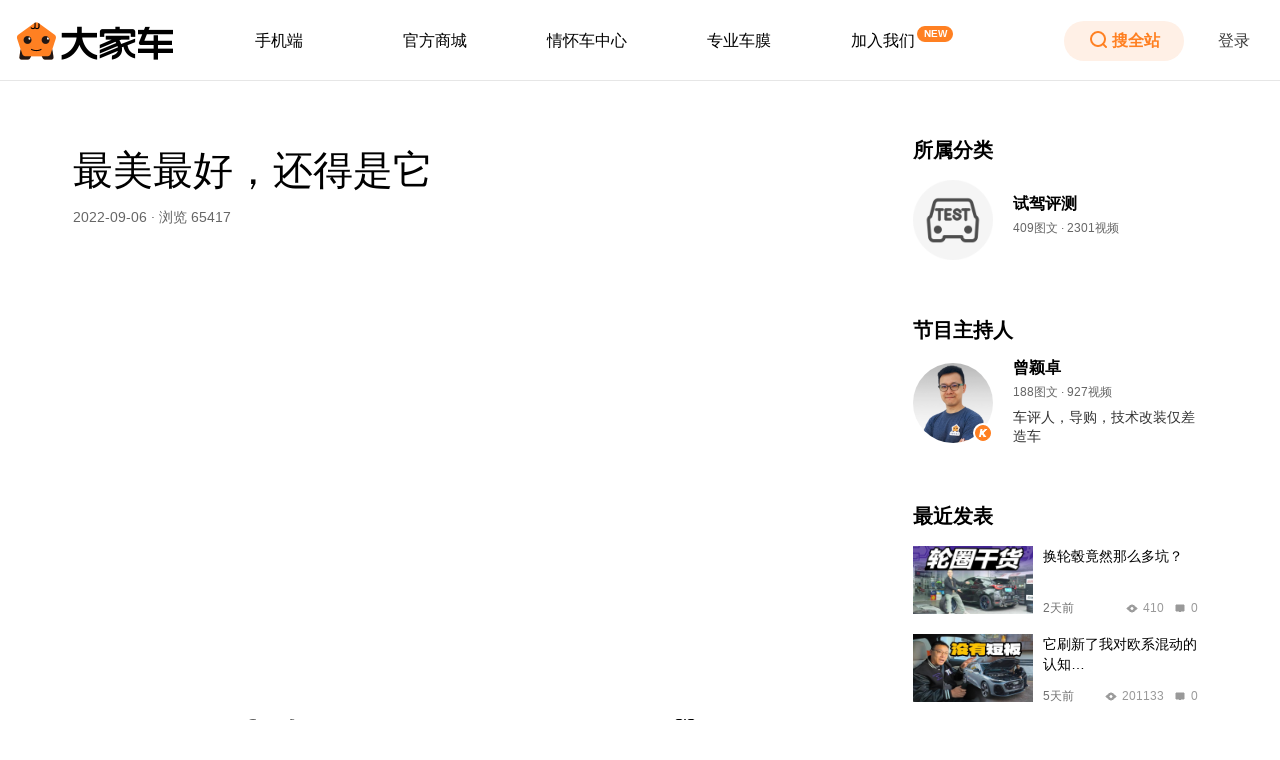

--- FILE ---
content_type: text/html; charset=utf-8
request_url: https://djcars.cn/videoDetails?id=16624215330004535&forumId=6
body_size: 23269
content:
<!doctype html>
<html data-n-head-ssr lang="en" data-n-head="%7B%22lang%22:%7B%22ssr%22:%22en%22%7D%7D">
  <head >
    <title>最美最好，还得是它</title><meta data-n-head="ssr" charset="utf-8"><meta data-n-head="ssr" http-equiv="X-UA-Compatible" content="ie=edge,chrome=1"><meta data-n-head="ssr" name="keywords" content="大家车言论,大家车言论官方网站,YYP颜宇鹏,好车有好报,袁启聪,情怀车,节操卓,曾颖卓,车评人,大疯车,驾值观"><meta data-n-head="ssr" name="description" content="这是一个全新维度的汽车信息集群,大家车言论名称中的“大家”有两层含义：第一就是你我他；第二就是大咖、大人物。这构成了“大家车言论”品牌的核心。目前大家车言论旗下有大家车言论自媒体矩阵，大家车问、大家车观察、玩车厂牌大疯车、评车厂牌驾值观等内容厂牌，2019年我们将为大家带来更多价值汽车内容！"><meta data-n-head="ssr" data-hid="description" name="description" content="如果要选最能代表保时捷911的细分型号，那绝对是GT系列和Targa。GT系列代表911性能的顶峰，"><meta data-n-head="ssr" data-hid="keywords" name="keywords" content="最美最好，还得是它"><link data-n-head="ssr" rel="icon" type="image/x-icon" href="/favicon.ico"><link data-n-head="ssr" rel="apple-touch-icon-precomposed" href="/logo64.png"><script data-n-head="ssr" src="https://res.wx.qq.com/connect/zh_CN/htmledition/js/wxLogin.js"></script><link rel="preload" href="/_nuxt/f4caf28.js" as="script"><link rel="preload" href="/_nuxt/65bae49.js" as="script"><link rel="preload" href="/_nuxt/ant_design_vue/app.0ed147b.css" as="style"><link rel="preload" href="/_nuxt/84d8a8f.js" as="script"><link rel="preload" href="/_nuxt/app.8e05dcc.css" as="style"><link rel="preload" href="/_nuxt/3e5648f.js" as="script"><link rel="preload" href="/_nuxt/pages/videoDetails.c979f68.css" as="style"><link rel="preload" href="/_nuxt/04e045e.js" as="script"><link rel="stylesheet" href="/_nuxt/ant_design_vue/app.0ed147b.css"><link rel="stylesheet" href="/_nuxt/app.8e05dcc.css"><link rel="stylesheet" href="/_nuxt/pages/videoDetails.c979f68.css">
  </head>
  <body >
    <div data-server-rendered="true" id="__nuxt"><!----><div id="__layout"><section class="root-container ant-layout" data-v-398edab9 data-v-398edab9><header class="header ant-layout-header" data-v-398edab9><div class="header-wrap" data-v-84b02716 data-v-398edab9><a href="/" class="nuxt-link-active" data-v-84b02716><img src="/_nuxt/img/logo.8c9caa0.png" width="160px" height="64px" alt="logo" data-v-84b02716></a> <ul role="menu" class="menu ant-menu ant-menu-horizontal ant-menu-root ant-menu-light" data-v-84b02716><li role="menuitem" class="ant-menu-submenu ant-menu-submenu-horizontal ant-menu-overflowed-submenu" style="display:none;"><div aria-haspopup="true" class="ant-menu-submenu-title"><span>···</span><i class="ant-menu-submenu-arrow"></i></div></li><li role="menuitem" class="menu-item ant-menu-submenu ant-menu-submenu-horizontal" data-v-84b02716><div aria-haspopup="true" title="手机端" class="ant-menu-submenu-title">手机端<i class="ant-menu-submenu-arrow"></i></div></li><li role="menuitem" class="ant-menu-submenu ant-menu-submenu-horizontal ant-menu-overflowed-submenu" style="display:none;"><div aria-haspopup="true" class="ant-menu-submenu-title"><span>···</span><i class="ant-menu-submenu-arrow"></i></div></li><li role="menuitem" class="menu-item ant-menu-submenu ant-menu-submenu-horizontal" data-v-84b02716><div aria-haspopup="true" title="官方商城" class="ant-menu-submenu-title">官方商城<i class="ant-menu-submenu-arrow"></i></div></li><li role="menuitem" class="ant-menu-submenu ant-menu-submenu-horizontal ant-menu-overflowed-submenu" style="display:none;"><div aria-haspopup="true" class="ant-menu-submenu-title"><span>···</span><i class="ant-menu-submenu-arrow"></i></div></li><li role="menuitem" class="menu-item ant-menu-item" data-v-84b02716><a href="https://qhc.djcars.cn/" target="_blank" data-v-84b02716>情怀车中心</a></li><li role="menuitem" class="ant-menu-submenu ant-menu-submenu-horizontal ant-menu-overflowed-submenu" style="display:none;"><div aria-haspopup="true" class="ant-menu-submenu-title"><span>···</span><i class="ant-menu-submenu-arrow"></i></div></li><li role="menuitem" class="menu-item ant-menu-submenu ant-menu-submenu-horizontal" data-v-84b02716><div aria-haspopup="true" title="专业车膜" class="ant-menu-submenu-title">专业车膜<i class="ant-menu-submenu-arrow"></i></div></li><li role="menuitem" class="ant-menu-submenu ant-menu-submenu-horizontal ant-menu-overflowed-submenu" style="display:none;"><div aria-haspopup="true" class="ant-menu-submenu-title"><span>···</span><i class="ant-menu-submenu-arrow"></i></div></li><li role="menuitem" class="menu-item menu-item-tag ant-menu-item" data-v-84b02716><a href="https://www.djcars.cn/details?id=16462910154314979&amp;forumId=10" target="_blank" data-v-84b02716>加入我们</a></li><li role="menuitem" class="ant-menu-submenu ant-menu-submenu-horizontal ant-menu-overflowed-submenu" style="visibility:hidden;position:absolute;"><div aria-haspopup="true" class="ant-menu-submenu-title"><span>···</span><i class="ant-menu-submenu-arrow"></i></div></li></ul> <button type="button" class="search-btn flex-center ant-btn ant-btn-round" data-v-84b02716><i class="icon-view anticon" style="font-size:18px;transform:rotate(0deg);" data-v-5f7eee06 data-v-84b02716><svg width="1em" height="1em" xmlns="https://www.w3.org/2000/svg" fill="currentColor" aria-hidden="true" focusable="false"><g fill="none" fill-rule="evenodd"><path d="M0 0h20v20H0z"></path><circle stroke="#FF8022" stroke-width="2" cx="9" cy="9" r="7"></circle><path stroke="#FF8022" stroke-width="2" stroke-linecap="round" stroke-linejoin="round" d="M14 14l3 3"></path></g></svg></i><span class="search-btn-text" data-v-84b02716>搜全站</span></button> <button type="button" class="login-btn ant-btn ant-btn-link" data-v-84b02716><span>登录</span></button> <!----> <!----> <!----> <!----> <div hidden="hidden" class="mask-container" style="top:0px;align-items:Center;" data-v-4e0ae198 data-v-92af5b80 data-v-84b02716><div class="mask-box" data-v-4e0ae198><div class="container" data-v-4e0ae198 data-v-92af5b80><img src="/_nuxt/img/logo.8c9caa0.png" alt="popup_logo" data-v-4e0ae198 data-v-92af5b80> <p data-v-4e0ae198 data-v-92af5b80>即将打开“大家车”小程序</p> <div class="operate" data-v-4e0ae198 data-v-92af5b80><button class="cancel-btn" data-v-4e0ae198 data-v-92af5b80>取消</button> <button class="open-btn" data-v-4e0ae198 data-v-92af5b80>立即打开</button></div></div></div></div></div></header> <section class="root-main ant-layout" data-v-398edab9><main class="content-wrap ant-layout-content" data-v-398edab9><div data-fetch-key="0" class="body" data-v-2a31b981 data-v-5d7c87d8 data-v-398edab9><!----> <aside class="article-body" data-v-2a31b981><!----> <article class="article article-video-width" data-v-2a31b981><header class="header" data-v-e34dbcba data-v-2a31b981><h1 class="title" data-v-e34dbcba>最美最好，还得是它</h1> <p class="article-msg" data-v-e34dbcba>
    2022-09-06 · 浏览 65417
  </p></header> <div data-fetch-key="1" class="ArticleVideo" data-v-6e3fd1d6 data-v-2a31b981><iframe frameborder="0" src="https://v.qq.com/txp/iframe/player.html?vid=k3354o58e1y&amp;auto=0" allowFullScreen="true" width="100%" height="100%" class="video" data-v-6e3fd1d6></iframe> <aside data-fetch-key="2" class="video-share" data-v-dd1f029c data-v-6e3fd1d6><div class="support" data-v-dd1f029c><div class="video-icon" data-v-dd1f029c><i class="icon-view anticon" style="font-size:20px;transform:rotate(0deg);" data-v-5f7eee06 data-v-dd1f029c><svg width="1em" height="1em" xmlns="https://www.w3.org/2000/svg" fill="currentColor" aria-hidden="true" focusable="false"><g fill="none" fill-rule="evenodd"><path d="M0 0h24v24H0z"></path><path d="M14 4c1.14 0 1.224 2 .253 6h4.49a2 2 0 011.985 2.24l-.286 2.362A5 5 0 0115.48 19H11a2 2 0 01-2-2v-6c2.908-4.667 4.575-7 5-7zm-8.5 6A1.5 1.5 0 017 11.5v6a1.5 1.5 0 01-3 0v-6A1.5 1.5 0 015.5 10z" stroke="#666" fill="#666" stroke-linejoin="round"></path></g></svg></i></div> <div class="support-num" data-v-dd1f029c>
      35
    </div></div> <div class="share" data-v-dd1f029c><div class="share-word" data-v-dd1f029c>分享到：</div> <div class="video-icon" data-v-dd1f029c><div class="icon-wrap" data-v-dd1f029c data-v-dd1f029c><i class="icon-view anticon" style="font-size:24px;transform:rotate(0deg);" data-v-5f7eee06 data-v-dd1f029c><svg width="1em" height="1em" xmlns="https://www.w3.org/2000/svg" fill="currentColor" aria-hidden="true" focusable="false"><g fill="none" fill-rule="evenodd"><path d="M0 0h24v24H0z"></path><g fill="#666"><path d="M9.5 3c4.694 0 8.5 3.134 8.5 7 0 .083-.002.165-.005.247A8.08 8.08 0 0016 10c-3.866 0-7 2.686-7 6 0 .338.033.67.095.992a10.046 10.046 0 01-2.59-.439L2 18l1.054-3.436C1.774 13.338 1 11.744 1 10c0-3.866 3.806-7 8.5-7zM7 7a1 1 0 100 2 1 1 0 000-2zm5 0a1 1 0 100 2 1 1 0 000-2z"></path><path d="M16 11c3.314 0 6 2.462 6 5.5 0 1.317-.505 2.525-1.347 3.472L21 22l-2.644-.44c-.724.283-1.52.44-2.356.44-3.314 0-6-2.462-6-5.5s2.686-5.5 6-5.5zm-2 3a1 1 0 100 2 1 1 0 000-2zm4 0a1 1 0 100 2 1 1 0 000-2z"></path></g></g></svg></i></div></div><div class="video-icon" data-v-dd1f029c><div class="icon-wrap" data-v-dd1f029c data-v-dd1f029c><i class="icon-view anticon" style="font-size:24px;transform:rotate(0deg);" data-v-5f7eee06 data-v-dd1f029c><svg width="1em" height="1em" xmlns="https://www.w3.org/2000/svg" fill="currentColor" aria-hidden="true" focusable="false"><g fill="none" fill-rule="evenodd"><path d="M0 0h24v24H0z"></path><path d="M9.668 15.25l6.04 6.04A9.973 9.973 0 0112 22a9.996 9.996 0 01-3-.458v-6.896c.199.225.423.428.668.604zM8.005 11.8L8 12v9.168a10.039 10.039 0 01-4.998-4.8l5.057-5.059c-.028.16-.046.325-.054.491zM12 16h9.168a10.04 10.04 0 01-4.493 4.842l-4.846-4.846c.057.003.114.004.171.004zM8.953 9l-6.37 6.372A9.983 9.983 0 012 12c0-1.045.16-2.053.458-3h6.495zm12.506-.253C21.81 9.767 22 10.861 22 12c0 1.046-.16 2.054-.458 3h-6.335zM16 2.832c2.22.97 4.02 2.724 5.051 4.91L15.9 12.895c.065-.287.1-.587.1-.894zM12 2c1.046 0 2.054.16 3 .458v6.709L8.473 2.64a9.966 9.966 0 013.247-.636zM7.49 3.072l4.953 4.952A4.044 4.044 0 0012 8H2.832A10.04 10.04 0 017.49 3.073z" fill="#666"></path></g></svg></i></div></div><div class="video-icon" data-v-dd1f029c><a href="http://v.t.sina.com.cn/share/share.php?url=https://www.djcars.cn/share?search=id-16624215330004535_forumId-6_pathName-videoDetails&amp;title=最美最好，还得是它&amp;content=utf-8&amp;appkey=1589128892" target="_blank" class="icon-wrap flex-center" data-v-dd1f029c><i class="icon-view anticon" style="font-size:24px;transform:rotate(0deg);" data-v-5f7eee06 data-v-dd1f029c><svg width="1em" height="1em" xmlns="https://www.w3.org/2000/svg" fill="currentColor" aria-hidden="true" focusable="false"><g fill="none" fill-rule="evenodd"><path d="M0 0h24v24H0z"></path><path d="M11.88 7c1.191 0 1.444 1.25.76 3.75 2.462-1.167 4.236-1.417 5.32-.75.693.667.693 1.667 0 3 2.027.444 3.04 1.444 3.04 3 0 3-5 6-10.64 6C4.667 22 2 19.333 2 16c0-6 7.667-9 9.88-9zm-.698 5C7.109 12 5 14.74 5 16.696 5 18.956 6.8 21 10.455 21c5 0 6.545-3.087 6.545-4.304C17 15.13 15.764 12 11.182 12zM9.5 14c1.933 0 3.5 1.343 3.5 3s-1.567 3-3.5 3S6 18.657 6 17s1.567-3 3.5-3zM8 18a1 1 0 100-2 1 1 0 000 2zm1.5-2a.5.5 0 100-1 .5.5 0 000 1z" fill="#666"></path><path d="M16 6c.8 0 2 .8 2 2M16 3c3 0 5 1.19 5 5" stroke="#666" stroke-width="2" stroke-linecap="round" stroke-linejoin="round"></path></g></svg></i></a></div></div> <span class="skip" data-v-dd1f029c><div class="video-icon" data-v-dd1f029c><i class="icon-view anticon" style="font-size:20px;transform:rotate(0deg);" data-v-5f7eee06 data-v-dd1f029c><svg width="1em" height="1em" xmlns="https://www.w3.org/2000/svg" fill="currentColor" aria-hidden="true" focusable="false"><g fill="none" fill-rule="evenodd"><path d="M0 0h20v20H0z"></path><rect stroke="#000" stroke-width="2" x="1" y="1" width="6" height="6" rx="2"></rect><rect stroke="#000" stroke-width="2" x="13" y="1" width="6" height="6" rx="2"></rect><rect stroke="#000" stroke-width="2" x="1" y="13" width="6" height="6" rx="2"></rect><path stroke="#000" d="M.5 9.5h19v1H.5zM9.5 13.5h1v6h-1zM15.5 18.5h4v1h-4z"></path><path stroke="#000" stroke-width="2" d="M13 20v-6h3v2h3v-3"></path><path stroke="#000" d="M3.5 15.5h1v1h-1zM9.5.5h1v7h-1zM3.5 3.5h1v1h-1zM15.5 3.5h1v1h-1z"></path></g></svg></i></div><div class="skip-word" data-v-dd1f029c>手机扫一扫，5秒跳广告</div></span></aside> <p class="videoWord" data-v-6e3fd1d6><span data-v-6e3fd1d6></span><span data-v-6e3fd1d6></span><span data-v-6e3fd1d6></span><span data-v-6e3fd1d6>所以Targa那调皮的开篷方式，又把911从无情的速度机器那边，生生地拽了回来。</span><span data-v-6e3fd1d6></span><span data-v-6e3fd1d6>保时捷有着绝佳的工程实力，所以911越来越完善，越来越温顺，也越来越快了。很难说这是好事还是坏事。但我觉得跑车，还是要有点“蔫儿坏”，或者有点情调，才会让人中毒。快，太简单了，难的是有性格。</span><span data-v-6e3fd1d6></span><span data-v-6e3fd1d6></span><span data-v-6e3fd1d6></span><span data-v-6e3fd1d6>来到涡轮时代，获得马力的代价更低了，所以911 Targa也可以有非常强大的性能。450匹的Targa S，在今天虽然不是什么石破天惊的数字，但也足以让Targa S跑得够快了。</span><span data-v-6e3fd1d6></span><span data-v-6e3fd1d6>如果没办法发挥出911 GT系列的性能，那最完美的911就是Targa了。它是911经典臀部曲线最有美态的演绎，它也是世间罕见的、敞篷和关蓬状态的美感都能兼顾的敞篷车。</span><span data-v-6e3fd1d6></span><span data-v-6e3fd1d6></span><span data-v-6e3fd1d6></span><span data-v-6e3fd1d6>- 本集视频时长13分钟，拖到文末观看-</span><span data-v-6e3fd1d6></span><span data-v-6e3fd1d6>如果要选最能代表保时捷911的细分型号，那绝对是GT系列和Targa。GT系列代表911性能的顶峰，而Targa就代表了911性感的一面。</span></p> <a href="/details?id=16624215330004535&amp;forumId=6" target="_blank" class="videoSee" data-v-6e3fd1d6>查看内容详情 &gt;</a></div> <div class="article article-none" style="display:none;" data-v-2a31b981><p data-v-2a31b981>
          
        </p></div><div class="article article-none" style="display:none;" data-v-2a31b981><div data-v-2a31b981><a href="/videoDetails?id=16624215330004535&amp;forumId=6&amp;step=17" target="_blank" class="video" data-v-2a31b981><img src="https://image.djcars.cn/6/b1c0fb50-daac-42c2-ac8b-019b958301ea.jpg" class="video-poster" data-v-2a31b981> <div class="video-icon" data-v-2a31b981><img src="[data-uri]" data-v-2a31b981></div></a></div></div><div class="article article-none" style="display:none;" data-v-2a31b981><p data-v-2a31b981>
          
        </p></div><div class="article" style="display:none;" data-v-2a31b981><p data-v-2a31b981>
          所以Targa那调皮的开篷方式，又把911从无情的速度机器那边，生生地拽了回来。
        </p></div><div class="article article-none" style="display:none;" data-v-2a31b981><p data-v-2a31b981>
          
        </p></div><div class="article" style="display:none;" data-v-2a31b981><p data-v-2a31b981>
          保时捷有着绝佳的工程实力，所以911越来越完善，越来越温顺，也越来越快了。很难说这是好事还是坏事。但我觉得跑车，还是要有点“蔫儿坏”，或者有点情调，才会让人中毒。快，太简单了，难的是有性格。
        </p></div><div class="article article-none" style="display:none;" data-v-2a31b981><p data-v-2a31b981>
          
        </p></div><div class="article" style="display:none;" data-v-2a31b981><img src="https://image.djcars.cn/38/7831bd69-b301-403b-879d-defc18c61e6f" class="poster" data-v-2a31b981></div><div class="article article-none" style="display:none;" data-v-2a31b981><p data-v-2a31b981>
          
        </p></div><div class="article" style="display:none;" data-v-2a31b981><p data-v-2a31b981>
          来到涡轮时代，获得马力的代价更低了，所以911 Targa也可以有非常强大的性能。450匹的Targa S，在今天虽然不是什么石破天惊的数字，但也足以让Targa S跑得够快了。
        </p></div><div class="article article-none" style="display:none;" data-v-2a31b981><p data-v-2a31b981>
          
        </p></div><div class="article" style="display:none;" data-v-2a31b981><p data-v-2a31b981>
          如果没办法发挥出911 GT系列的性能，那最完美的911就是Targa了。它是911经典臀部曲线最有美态的演绎，它也是世间罕见的、敞篷和关蓬状态的美感都能兼顾的敞篷车。
        </p></div><div class="article article-none" style="display:none;" data-v-2a31b981><p data-v-2a31b981>
          
        </p></div><div class="article" style="display:none;" data-v-2a31b981><img src="https://image.djcars.cn/38/8dd648a3-4c8d-4ac3-b218-88e197d11506" class="poster" data-v-2a31b981></div><div class="article article-none" style="display:none;" data-v-2a31b981><p data-v-2a31b981>
          
        </p></div><div class="article" style="display:none;" data-v-2a31b981><p data-v-2a31b981>
          - 本集视频时长13分钟，拖到文末观看-
        </p></div><div class="article article-none" style="display:none;" data-v-2a31b981><p data-v-2a31b981>
          
        </p></div><div class="article" style="display:none;" data-v-2a31b981><p data-v-2a31b981>
          如果要选最能代表保时捷911的细分型号，那绝对是GT系列和Targa。GT系列代表911性能的顶峰，而Targa就代表了911性感的一面。
        </p></div> <footer class="footer ArticleFooter" data-v-22cea424 data-v-2a31b981><span data-v-22cea424>继续阅读与本文标签相同的文章：</span> <div class="tag-list" data-v-22cea424><div class="tag" data-v-22cea424>
      保时捷
    </div><div class="tag" data-v-22cea424>
      跑车
    </div><div class="tag" data-v-22cea424>
      敞篷车
    </div><div class="tag" data-v-22cea424>
      911
    </div><div class="tag" data-v-22cea424>
      Targa
    </div></div></footer> <!----> <p class="column-title publish" data-v-2a31b981>发表评论</p> <article post="[object Object]" data-fetch-key="3" class="commentInput commentInput" data-v-6d0b6c10 data-v-2a31b981><div class="commentInput-table" data-v-6d0b6c10><div class="commentInput-input" data-v-6d0b6c10><div class="login-error" data-v-6d0b6c10>登录后可发表评论</div> <button type="button" class="login ant-btn" data-v-6d0b6c10><span>登 录</span></button></div> <button type="button" class="commentInput-button ant-btn ant-btn-button" data-v-6d0b6c10><span>发布评论</span></button></div></article> <div id="commentList" data-fetch-key="4" class="commentList" data-v-31c3b2d7 data-v-2a31b981><p class="column-title" data-v-31c3b2d7>
    精选评论(41)
  </p> <div class="commentLists" data-v-31c3b2d7><article class="comment Comment" data-v-47c6070a data-v-31c3b2d7><img src="https://image.djcars.cn/djcars/user/1.png_m" class="comment-profile" data-v-47c6070a> <article class="comment-msg comment-msg-border" data-v-47c6070a><div class="comment-user" data-v-47c6070a><div class="comment-user-name" data-v-47c6070a>漢之.K3維特</div> <!----> <div class="comment-user-time" data-v-47c6070a>2022-09-06</div></div> <p class="comment-content" data-v-47c6070a>
      看见封面的fuchs轮毂就进来了
    </p> <div class="comment-handle" data-v-47c6070a><div class="comment-handle-support" data-v-47c6070a><i class="icon-view anticon" style="font-size:24px;transform:rotate(0deg);" data-v-5f7eee06 data-v-47c6070a><svg width="1em" height="1em" xmlns="https://www.w3.org/2000/svg" fill="currentColor" aria-hidden="true" focusable="false"><g fill="none" fill-rule="evenodd"><path d="M0 0h24v24H0z"></path><path d="M14 4c1.14 0 1.224 2 .253 6h4.49a2 2 0 011.985 2.24l-.286 2.362A5 5 0 0115.48 19H11a2 2 0 01-2-2v-6c2.908-4.667 4.575-7 5-7zm-8.5 6A1.5 1.5 0 017 11.5v6a1.5 1.5 0 01-3 0v-6A1.5 1.5 0 015.5 10z" stroke="#666" fill="#666" stroke-linejoin="round"></path></g></svg></i> <span data-v-47c6070a>点赞</span> <!----></div> <div class="comment-handle-answer" data-v-47c6070a>回复</div></div> <!----> </article></article><article class="comment Comment" data-v-47c6070a data-v-31c3b2d7><img src="https://image.djcars.cn/djcars/user/1.png_m" class="comment-profile" data-v-47c6070a> <article class="comment-msg comment-msg-border" data-v-47c6070a><div class="comment-user" data-v-47c6070a><div class="comment-user-name" data-v-47c6070a>一枕庭前雪beso</div> <!----> <div class="comment-user-time" data-v-47c6070a>2022-09-06</div></div> <p class="comment-content" data-v-47c6070a>
      这车可不低调[旺柴]
    </p> <div class="comment-handle" data-v-47c6070a><div class="comment-handle-support" data-v-47c6070a><i class="icon-view anticon" style="font-size:24px;transform:rotate(0deg);" data-v-5f7eee06 data-v-47c6070a><svg width="1em" height="1em" xmlns="https://www.w3.org/2000/svg" fill="currentColor" aria-hidden="true" focusable="false"><g fill="none" fill-rule="evenodd"><path d="M0 0h24v24H0z"></path><path d="M14 4c1.14 0 1.224 2 .253 6h4.49a2 2 0 011.985 2.24l-.286 2.362A5 5 0 0115.48 19H11a2 2 0 01-2-2v-6c2.908-4.667 4.575-7 5-7zm-8.5 6A1.5 1.5 0 017 11.5v6a1.5 1.5 0 01-3 0v-6A1.5 1.5 0 015.5 10z" stroke="#666" fill="#666" stroke-linejoin="round"></path></g></svg></i> <span data-v-47c6070a>点赞</span> <!----></div> <div class="comment-handle-answer" data-v-47c6070a>回复</div></div> <!----> </article></article><article class="comment Comment" data-v-47c6070a data-v-31c3b2d7><img src="https://image.djcars.cn/136/14724832833702876.jpg_m" class="comment-profile" data-v-47c6070a> <article class="comment-msg comment-msg-border" data-v-47c6070a><div class="comment-user" data-v-47c6070a><div class="comment-user-name" data-v-47c6070a>志伟Dick</div> <!----> <div class="comment-user-time" data-v-47c6070a>2022-09-06</div></div> <p class="comment-content" data-v-47c6070a>
      这个颜色有点浅，如果再深一点，咸蛋黄就更漂亮了。
——咸蛋黄自由侠（已停产，情怀车）车主
    </p> <div class="comment-handle" data-v-47c6070a><div class="comment-handle-support" data-v-47c6070a><i class="icon-view anticon" style="font-size:24px;transform:rotate(0deg);" data-v-5f7eee06 data-v-47c6070a><svg width="1em" height="1em" xmlns="https://www.w3.org/2000/svg" fill="currentColor" aria-hidden="true" focusable="false"><g fill="none" fill-rule="evenodd"><path d="M0 0h24v24H0z"></path><path d="M14 4c1.14 0 1.224 2 .253 6h4.49a2 2 0 011.985 2.24l-.286 2.362A5 5 0 0115.48 19H11a2 2 0 01-2-2v-6c2.908-4.667 4.575-7 5-7zm-8.5 6A1.5 1.5 0 017 11.5v6a1.5 1.5 0 01-3 0v-6A1.5 1.5 0 015.5 10z" stroke="#666" fill="#666" stroke-linejoin="round"></path></g></svg></i> <span data-v-47c6070a>点赞</span> <!----></div> <div class="comment-handle-answer" data-v-47c6070a>回复</div></div> <!----> </article></article><article class="comment Comment" data-v-47c6070a data-v-31c3b2d7><img src="https://image.djcars.cn/djcars/user/1.png_m" class="comment-profile" data-v-47c6070a> <article class="comment-msg comment-msg-border" data-v-47c6070a><div class="comment-user" data-v-47c6070a><div class="comment-user-name" data-v-47c6070a>啊新</div> <!----> <div class="comment-user-time" data-v-47c6070a>2022-09-06</div></div> <p class="comment-content" data-v-47c6070a>
      波子，掂。。。。
    </p> <div class="comment-handle" data-v-47c6070a><div class="comment-handle-support" data-v-47c6070a><i class="icon-view anticon" style="font-size:24px;transform:rotate(0deg);" data-v-5f7eee06 data-v-47c6070a><svg width="1em" height="1em" xmlns="https://www.w3.org/2000/svg" fill="currentColor" aria-hidden="true" focusable="false"><g fill="none" fill-rule="evenodd"><path d="M0 0h24v24H0z"></path><path d="M14 4c1.14 0 1.224 2 .253 6h4.49a2 2 0 011.985 2.24l-.286 2.362A5 5 0 0115.48 19H11a2 2 0 01-2-2v-6c2.908-4.667 4.575-7 5-7zm-8.5 6A1.5 1.5 0 017 11.5v6a1.5 1.5 0 01-3 0v-6A1.5 1.5 0 015.5 10z" stroke="#666" fill="#666" stroke-linejoin="round"></path></g></svg></i> <span data-v-47c6070a>点赞</span> <!----></div> <div class="comment-handle-answer" data-v-47c6070a>回复</div></div> <!----> </article></article><article class="comment Comment" data-v-47c6070a data-v-31c3b2d7><img src="https://image.djcars.cn/136/15288979697774978.jpg_m" class="comment-profile" data-v-47c6070a> <article class="comment-msg comment-msg-border" data-v-47c6070a><div class="comment-user" data-v-47c6070a><div class="comment-user-name" data-v-47c6070a>上马冠</div> <!----> <div class="comment-user-time" data-v-47c6070a>2022-09-06</div></div> <p class="comment-content" data-v-47c6070a>
      怀旧还有种可能是，我们老了而话语权却还在我们手中。
    </p> <div class="comment-handle" data-v-47c6070a><div class="comment-handle-support" data-v-47c6070a><i class="icon-view anticon" style="font-size:24px;transform:rotate(0deg);" data-v-5f7eee06 data-v-47c6070a><svg width="1em" height="1em" xmlns="https://www.w3.org/2000/svg" fill="currentColor" aria-hidden="true" focusable="false"><g fill="none" fill-rule="evenodd"><path d="M0 0h24v24H0z"></path><path d="M14 4c1.14 0 1.224 2 .253 6h4.49a2 2 0 011.985 2.24l-.286 2.362A5 5 0 0115.48 19H11a2 2 0 01-2-2v-6c2.908-4.667 4.575-7 5-7zm-8.5 6A1.5 1.5 0 017 11.5v6a1.5 1.5 0 01-3 0v-6A1.5 1.5 0 015.5 10z" stroke="#666" fill="#666" stroke-linejoin="round"></path></g></svg></i> <span data-v-47c6070a>点赞</span> <!----></div> <div class="comment-handle-answer" data-v-47c6070a>回复</div></div> <!----> </article></article><article class="comment Comment" data-v-47c6070a data-v-31c3b2d7><img src="https://image.djcars.cn/djcars/user/2.png_m" class="comment-profile" data-v-47c6070a> <article class="comment-msg comment-msg-border" data-v-47c6070a><div class="comment-user" data-v-47c6070a><div class="comment-user-name" data-v-47c6070a>咖友2081943</div> <!----> <div class="comment-user-time" data-v-47c6070a>2022-09-06</div></div> <p class="comment-content" data-v-47c6070a>
      所有细节装饰都可以黑化更好看，唯独这个防滚架确实银色是灵魂！
    </p> <div class="comment-handle" data-v-47c6070a><div class="comment-handle-support" data-v-47c6070a><i class="icon-view anticon" style="font-size:24px;transform:rotate(0deg);" data-v-5f7eee06 data-v-47c6070a><svg width="1em" height="1em" xmlns="https://www.w3.org/2000/svg" fill="currentColor" aria-hidden="true" focusable="false"><g fill="none" fill-rule="evenodd"><path d="M0 0h24v24H0z"></path><path d="M14 4c1.14 0 1.224 2 .253 6h4.49a2 2 0 011.985 2.24l-.286 2.362A5 5 0 0115.48 19H11a2 2 0 01-2-2v-6c2.908-4.667 4.575-7 5-7zm-8.5 6A1.5 1.5 0 017 11.5v6a1.5 1.5 0 01-3 0v-6A1.5 1.5 0 015.5 10z" stroke="#666" fill="#666" stroke-linejoin="round"></path></g></svg></i> <span data-v-47c6070a>点赞</span> <!----></div> <div class="comment-handle-answer" data-v-47c6070a>回复</div></div> <!----> </article></article><article class="comment Comment" data-v-47c6070a data-v-31c3b2d7><img src="https://image.djcars.cn/djcars/user/5.png_m" class="comment-profile" data-v-47c6070a> <article class="comment-msg comment-msg-border" data-v-47c6070a><div class="comment-user" data-v-47c6070a><div class="comment-user-name" data-v-47c6070a>J&amp;H</div> <!----> <div class="comment-user-time" data-v-47c6070a>2022-09-06</div></div> <p class="comment-content" data-v-47c6070a>
      开蓬的机构就四根铁杆感觉好掉档次[偷笑]
    </p> <div class="comment-handle" data-v-47c6070a><div class="comment-handle-support" data-v-47c6070a><i class="icon-view anticon" style="font-size:24px;transform:rotate(0deg);" data-v-5f7eee06 data-v-47c6070a><svg width="1em" height="1em" xmlns="https://www.w3.org/2000/svg" fill="currentColor" aria-hidden="true" focusable="false"><g fill="none" fill-rule="evenodd"><path d="M0 0h24v24H0z"></path><path d="M14 4c1.14 0 1.224 2 .253 6h4.49a2 2 0 011.985 2.24l-.286 2.362A5 5 0 0115.48 19H11a2 2 0 01-2-2v-6c2.908-4.667 4.575-7 5-7zm-8.5 6A1.5 1.5 0 017 11.5v6a1.5 1.5 0 01-3 0v-6A1.5 1.5 0 015.5 10z" stroke="#666" fill="#666" stroke-linejoin="round"></path></g></svg></i> <span data-v-47c6070a>点赞</span> <!----></div> <div class="comment-handle-answer" data-v-47c6070a>回复</div></div> <!----> </article></article><article class="comment Comment" data-v-47c6070a data-v-31c3b2d7><img src="https://image.djcars.cn/136/15008649297357302.jpg_m" class="comment-profile" data-v-47c6070a> <article class="comment-msg comment-msg-border" data-v-47c6070a><div class="comment-user" data-v-47c6070a><div class="comment-user-name" data-v-47c6070a>蚂蚁🐜</div> <!----> <div class="comment-user-time" data-v-47c6070a>2022-09-06</div></div> <p class="comment-content" data-v-47c6070a>
      每代都是小改款
    </p> <div class="comment-handle" data-v-47c6070a><div class="comment-handle-support" data-v-47c6070a><i class="icon-view anticon" style="font-size:24px;transform:rotate(0deg);" data-v-5f7eee06 data-v-47c6070a><svg width="1em" height="1em" xmlns="https://www.w3.org/2000/svg" fill="currentColor" aria-hidden="true" focusable="false"><g fill="none" fill-rule="evenodd"><path d="M0 0h24v24H0z"></path><path d="M14 4c1.14 0 1.224 2 .253 6h4.49a2 2 0 011.985 2.24l-.286 2.362A5 5 0 0115.48 19H11a2 2 0 01-2-2v-6c2.908-4.667 4.575-7 5-7zm-8.5 6A1.5 1.5 0 017 11.5v6a1.5 1.5 0 01-3 0v-6A1.5 1.5 0 015.5 10z" stroke="#666" fill="#666" stroke-linejoin="round"></path></g></svg></i> <span data-v-47c6070a>点赞</span> <!----></div> <div class="comment-handle-answer" data-v-47c6070a>回复</div></div> <!----> </article></article><article class="comment Comment" data-v-47c6070a data-v-31c3b2d7><img src="https://image.djcars.cn/136/16325644301901325.jpg_m" class="comment-profile" data-v-47c6070a> <article class="comment-msg comment-msg-border" data-v-47c6070a><div class="comment-user" data-v-47c6070a><div class="comment-user-name" data-v-47c6070a>I L Y L I L T</div> <!----> <div class="comment-user-time" data-v-47c6070a>2022-09-06</div></div> <p class="comment-content" data-v-47c6070a>
      阿卓麻烦你以后，报一报车价[害羞]…看到目标才更有动力搬砖
    </p> <div class="comment-handle" data-v-47c6070a><div class="comment-handle-support" data-v-47c6070a><i class="icon-view anticon" style="font-size:24px;transform:rotate(0deg);" data-v-5f7eee06 data-v-47c6070a><svg width="1em" height="1em" xmlns="https://www.w3.org/2000/svg" fill="currentColor" aria-hidden="true" focusable="false"><g fill="none" fill-rule="evenodd"><path d="M0 0h24v24H0z"></path><path d="M14 4c1.14 0 1.224 2 .253 6h4.49a2 2 0 011.985 2.24l-.286 2.362A5 5 0 0115.48 19H11a2 2 0 01-2-2v-6c2.908-4.667 4.575-7 5-7zm-8.5 6A1.5 1.5 0 017 11.5v6a1.5 1.5 0 01-3 0v-6A1.5 1.5 0 015.5 10z" stroke="#666" fill="#666" stroke-linejoin="round"></path></g></svg></i> <span data-v-47c6070a>点赞</span> <!----></div> <div class="comment-handle-answer" data-v-47c6070a>回复</div></div> <!----> </article></article><article class="comment Comment" data-v-47c6070a data-v-31c3b2d7><img src="https://image.djcars.cn/djcars/user/5.png_m" class="comment-profile" data-v-47c6070a> <article class="comment-msg comment-msg-border" data-v-47c6070a><div class="comment-user" data-v-47c6070a><div class="comment-user-name" data-v-47c6070a>Mister_Lee☝</div> <!----> <div class="comment-user-time" data-v-47c6070a>2022-09-06</div></div> <p class="comment-content" data-v-47c6070a>
      澎湃澎湃
    </p> <div class="comment-handle" data-v-47c6070a><div class="comment-handle-support" data-v-47c6070a><i class="icon-view anticon" style="font-size:24px;transform:rotate(0deg);" data-v-5f7eee06 data-v-47c6070a><svg width="1em" height="1em" xmlns="https://www.w3.org/2000/svg" fill="currentColor" aria-hidden="true" focusable="false"><g fill="none" fill-rule="evenodd"><path d="M0 0h24v24H0z"></path><path d="M14 4c1.14 0 1.224 2 .253 6h4.49a2 2 0 011.985 2.24l-.286 2.362A5 5 0 0115.48 19H11a2 2 0 01-2-2v-6c2.908-4.667 4.575-7 5-7zm-8.5 6A1.5 1.5 0 017 11.5v6a1.5 1.5 0 01-3 0v-6A1.5 1.5 0 015.5 10z" stroke="#666" fill="#666" stroke-linejoin="round"></path></g></svg></i> <span data-v-47c6070a>点赞</span> <!----></div> <div class="comment-handle-answer" data-v-47c6070a>回复</div></div> <!----> </article></article> <ul unselectable="unselectable" default-page-size="10" total="41" current="1" class="pagination pagination ant-pagination" data-v-caf80388 data-v-31c3b2d7><li title="Previous Page" aria-disabled="true" class="ant-pagination-disabled ant-pagination-prev"><a class="ant-pagination-item-link" style="width:78px;" data-v-caf80388>上一页</a></li><li title="1" tabIndex="0" class="ant-pagination-item ant-pagination-item-1 ant-pagination-item-active"><a>1</a></li><li title="2" tabIndex="0" class="ant-pagination-item ant-pagination-item-2"><a>2</a></li><li title="3" tabIndex="0" class="ant-pagination-item ant-pagination-item-3"><a>3</a></li><li title="4" tabIndex="0" class="ant-pagination-item ant-pagination-item-4"><a>4</a></li><li title="5" tabIndex="0" class="ant-pagination-item ant-pagination-item-5"><a>5</a></li><li title="Next Page" tabIndex="0" class=" ant-pagination-next"><a class="ant-pagination-item-link" style="width:78px;" data-v-caf80388>下一页</a></li><!----></ul></div></div></article> <aside class="subs" data-v-2a31b981><aside class="subs" data-v-9ed1a01c data-v-2a31b981><div class="subs-title" data-v-9ed1a01c>所属分类</div> <div class="subs-msg" data-v-9ed1a01c><div class="subs-msg-img subs-msg-round-img" data-v-9ed1a01c><img src="https://image.djcars.cn/100/1cb4abcb-f870-4fb6-8630-eecbf9a013d6.png_l" alt data-v-9ed1a01c></div> <div class="subs-msg-text" data-v-9ed1a01c><div class="subs-msg-text-name" data-v-9ed1a01c>试驾评测</div> <div class="subs-msg-text-num" data-v-9ed1a01c>
        409图文 · 2301视频
      </div> <!----></div></div></aside> <!----> <aside data-fetch-key="5" class="subs" data-v-0e42cc92 data-v-2a31b981><div class="subs-title" data-v-0e42cc92>节目主持人</div> <div class="subs-msg" data-v-0e42cc92><div class="subs-msg-img" data-v-0e42cc92><img src="https://image.djcars.cn/58/2377f8ab-8696-46fe-a5e8-2cd644036896.jpg_m" alt data-v-0e42cc92> <div class="icon" data-v-0e42cc92><i class="icon-view anticon" style="font-size:24px;transform:rotate(0deg);" data-v-5f7eee06 data-v-0e42cc92><svg width="1em" height="1em" xmlns="https://www.w3.org/2000/svg" fill="currentColor" aria-hidden="true" focusable="false"><g fill="none" fill-rule="evenodd"><circle fill="#FFF" cx="10" cy="10" r="10"></circle><path d="M10 2.5c2.071 0 3.946.84 5.303 2.197A7.477 7.477 0 0117.5 10c0 2.071-.84 3.946-2.197 5.303A7.477 7.477 0 0110 17.5a7.477 7.477 0 01-5.303-2.197A7.477 7.477 0 012.5 10c0-2.071.84-3.946 2.197-5.303A7.477 7.477 0 0110 2.5zm.09 3H7.085l-1.687 9h3.036l.368-2.58 1.622 2.58h4.036l-3.394-4.451L15.729 5.5h-3.936L9.75 7.543l.34-2.043z" stroke="#FF8022" fill="#FF8022"></path></g></svg></i></div></div> <div class="subs-msg-text" data-v-0e42cc92><div class="subs-msg-text-name" data-v-0e42cc92>曾颖卓</div> <div class="subs-msg-text-num" data-v-0e42cc92>
        188图文 · 927视频
      </div> <div class="subs-msg-text-tips" data-v-0e42cc92>车评人，导购，技术改装仅差造车</div></div></div></aside> <aside data-fetch-key="6" class="post" data-v-fe6bd2e8 data-v-2a31b981><div class="post-title" data-v-fe6bd2e8>最近发表</div> <a href="/videoDetails?id=17688157980009468&amp;forumId=9" target="_blank" class="post-msg nuxt-link-active" data-v-fe6bd2e8><div class="post-msg-img" data-v-fe6bd2e8><img src="https://image.djcars.cn/6/5d44f3fb-8c88-4cd9-93f3-f1d18b4294df.jpg_m" alt="" data-v-fe6bd2e8></div> <div class="post-msg-text" data-v-fe6bd2e8><div class="post-msg-text-name" data-v-fe6bd2e8>换轮毂竟然那么多坑？</div> <div class="post-msg-text-data" data-v-fe6bd2e8><div class="post-msg-text-data-time" data-v-fe6bd2e8>2天前</div> <div class="post-msg-text-data-num" data-v-fe6bd2e8><i class="icon-view anticon" style="font-size:12px;transform:rotate(0deg);" data-v-5f7eee06 data-v-fe6bd2e8><svg width="1em" height="1em" xmlns="https://www.w3.org/2000/svg" fill="currentColor" aria-hidden="true" focusable="false"><path d="M6 3c1.25 0 2.917 1.167 5 3.5C8.917 8.833 7.25 10 6 10S3.083 8.833 1 6.5C3.083 4.167 4.75 3 6 3zm0 1.5a2 2 0 100 4 2 2 0 000-4z" fill="#999" stroke="#999" fill-rule="evenodd" stroke-linejoin="round"></path></svg></i> <span data-v-fe6bd2e8>410</span></div> <div class="post-msg-text-data-num" data-v-fe6bd2e8><i class="icon-view anticon" style="font-size:12px;transform:rotate(0deg);" data-v-5f7eee06 data-v-fe6bd2e8><svg width="1em" height="1em" xmlns="https://www.w3.org/2000/svg" fill="currentColor" aria-hidden="true" focusable="false"><path d="M2 9V3h8v6H7l-1 1-1-1H2z" fill="#999" stroke="#999" fill-rule="evenodd" stroke-linejoin="round"></path></svg></i> <span data-v-fe6bd2e8>0</span></div></div></div></a><a href="/videoDetails?id=17685499570003829&amp;forumId=10" target="_blank" class="post-msg nuxt-link-active" data-v-fe6bd2e8><div class="post-msg-img" data-v-fe6bd2e8><img src="https://image.djcars.cn/6/5af79193-bd53-41a9-856a-5e67603af18a.jpg_m" alt="" data-v-fe6bd2e8></div> <div class="post-msg-text" data-v-fe6bd2e8><div class="post-msg-text-name" data-v-fe6bd2e8>它刷新了我对欧系混动的认知…</div> <div class="post-msg-text-data" data-v-fe6bd2e8><div class="post-msg-text-data-time" data-v-fe6bd2e8>5天前</div> <div class="post-msg-text-data-num" data-v-fe6bd2e8><i class="icon-view anticon" style="font-size:12px;transform:rotate(0deg);" data-v-5f7eee06 data-v-fe6bd2e8><svg width="1em" height="1em" xmlns="https://www.w3.org/2000/svg" fill="currentColor" aria-hidden="true" focusable="false"><path d="M6 3c1.25 0 2.917 1.167 5 3.5C8.917 8.833 7.25 10 6 10S3.083 8.833 1 6.5C3.083 4.167 4.75 3 6 3zm0 1.5a2 2 0 100 4 2 2 0 000-4z" fill="#999" stroke="#999" fill-rule="evenodd" stroke-linejoin="round"></path></svg></i> <span data-v-fe6bd2e8>201133</span></div> <div class="post-msg-text-data-num" data-v-fe6bd2e8><i class="icon-view anticon" style="font-size:12px;transform:rotate(0deg);" data-v-5f7eee06 data-v-fe6bd2e8><svg width="1em" height="1em" xmlns="https://www.w3.org/2000/svg" fill="currentColor" aria-hidden="true" focusable="false"><path d="M2 9V3h8v6H7l-1 1-1-1H2z" fill="#999" stroke="#999" fill-rule="evenodd" stroke-linejoin="round"></path></svg></i> <span data-v-fe6bd2e8>0</span></div></div></div></a><a href="/videoDetails?id=17684455890000049&amp;forumId=10" target="_blank" class="post-msg nuxt-link-active" data-v-fe6bd2e8><div class="post-msg-img" data-v-fe6bd2e8><img src="https://image.djcars.cn/6/43d07089-4194-4476-b854-e5fb129856d7.png_m" alt="" data-v-fe6bd2e8></div> <div class="post-msg-text" data-v-fe6bd2e8><div class="post-msg-text-name" data-v-fe6bd2e8>真正的YU7底盘还得看它？</div> <div class="post-msg-text-data" data-v-fe6bd2e8><div class="post-msg-text-data-time" data-v-fe6bd2e8>6天前</div> <div class="post-msg-text-data-num" data-v-fe6bd2e8><i class="icon-view anticon" style="font-size:12px;transform:rotate(0deg);" data-v-5f7eee06 data-v-fe6bd2e8><svg width="1em" height="1em" xmlns="https://www.w3.org/2000/svg" fill="currentColor" aria-hidden="true" focusable="false"><path d="M6 3c1.25 0 2.917 1.167 5 3.5C8.917 8.833 7.25 10 6 10S3.083 8.833 1 6.5C3.083 4.167 4.75 3 6 3zm0 1.5a2 2 0 100 4 2 2 0 000-4z" fill="#999" stroke="#999" fill-rule="evenodd" stroke-linejoin="round"></path></svg></i> <span data-v-fe6bd2e8>800</span></div> <div class="post-msg-text-data-num" data-v-fe6bd2e8><i class="icon-view anticon" style="font-size:12px;transform:rotate(0deg);" data-v-5f7eee06 data-v-fe6bd2e8><svg width="1em" height="1em" xmlns="https://www.w3.org/2000/svg" fill="currentColor" aria-hidden="true" focusable="false"><path d="M2 9V3h8v6H7l-1 1-1-1H2z" fill="#999" stroke="#999" fill-rule="evenodd" stroke-linejoin="round"></path></svg></i> <span data-v-fe6bd2e8>0</span></div></div></div></a><a href="/videoDetails?id=17683591790006341&amp;forumId=2" target="_blank" class="post-msg nuxt-link-active" data-v-fe6bd2e8><div class="post-msg-img" data-v-fe6bd2e8><img src="https://image.djcars.cn/6/2c4de625-bfdf-46f3-aa43-90173339b263.jpg_m" alt="" data-v-fe6bd2e8></div> <div class="post-msg-text" data-v-fe6bd2e8><div class="post-msg-text-name" data-v-fe6bd2e8>中国年度车，还能这么玩？</div> <div class="post-msg-text-data" data-v-fe6bd2e8><div class="post-msg-text-data-time" data-v-fe6bd2e8>01-14</div> <div class="post-msg-text-data-num" data-v-fe6bd2e8><i class="icon-view anticon" style="font-size:12px;transform:rotate(0deg);" data-v-5f7eee06 data-v-fe6bd2e8><svg width="1em" height="1em" xmlns="https://www.w3.org/2000/svg" fill="currentColor" aria-hidden="true" focusable="false"><path d="M6 3c1.25 0 2.917 1.167 5 3.5C8.917 8.833 7.25 10 6 10S3.083 8.833 1 6.5C3.083 4.167 4.75 3 6 3zm0 1.5a2 2 0 100 4 2 2 0 000-4z" fill="#999" stroke="#999" fill-rule="evenodd" stroke-linejoin="round"></path></svg></i> <span data-v-fe6bd2e8>840</span></div> <div class="post-msg-text-data-num" data-v-fe6bd2e8><i class="icon-view anticon" style="font-size:12px;transform:rotate(0deg);" data-v-5f7eee06 data-v-fe6bd2e8><svg width="1em" height="1em" xmlns="https://www.w3.org/2000/svg" fill="currentColor" aria-hidden="true" focusable="false"><path d="M2 9V3h8v6H7l-1 1-1-1H2z" fill="#999" stroke="#999" fill-rule="evenodd" stroke-linejoin="round"></path></svg></i> <span data-v-fe6bd2e8>0</span></div></div></div></a><a href="/videoDetails?id=17677562440009476&amp;forumId=7" target="_blank" class="post-msg nuxt-link-active" data-v-fe6bd2e8><div class="post-msg-img" data-v-fe6bd2e8><img src="https://image.djcars.cn/6/fcd358d7-94ce-4e0d-8606-35dca789986c.png_m" alt="" data-v-fe6bd2e8></div> <div class="post-msg-text" data-v-fe6bd2e8><div class="post-msg-text-name" data-v-fe6bd2e8>不花钱，又快1秒！</div> <div class="post-msg-text-data" data-v-fe6bd2e8><div class="post-msg-text-data-time" data-v-fe6bd2e8>01-07</div> <div class="post-msg-text-data-num" data-v-fe6bd2e8><i class="icon-view anticon" style="font-size:12px;transform:rotate(0deg);" data-v-5f7eee06 data-v-fe6bd2e8><svg width="1em" height="1em" xmlns="https://www.w3.org/2000/svg" fill="currentColor" aria-hidden="true" focusable="false"><path d="M6 3c1.25 0 2.917 1.167 5 3.5C8.917 8.833 7.25 10 6 10S3.083 8.833 1 6.5C3.083 4.167 4.75 3 6 3zm0 1.5a2 2 0 100 4 2 2 0 000-4z" fill="#999" stroke="#999" fill-rule="evenodd" stroke-linejoin="round"></path></svg></i> <span data-v-fe6bd2e8>1245</span></div> <div class="post-msg-text-data-num" data-v-fe6bd2e8><i class="icon-view anticon" style="font-size:12px;transform:rotate(0deg);" data-v-5f7eee06 data-v-fe6bd2e8><svg width="1em" height="1em" xmlns="https://www.w3.org/2000/svg" fill="currentColor" aria-hidden="true" focusable="false"><path d="M2 9V3h8v6H7l-1 1-1-1H2z" fill="#999" stroke="#999" fill-rule="evenodd" stroke-linejoin="round"></path></svg></i> <span data-v-fe6bd2e8>0</span></div></div></div></a><a href="/videoDetails?id=17671752940003052&amp;forumId=3" target="_blank" class="post-msg nuxt-link-active" data-v-fe6bd2e8><div class="post-msg-img" data-v-fe6bd2e8><img src="https://image.djcars.cn/6/89c7d082-7ed2-47b0-a5dd-02434f378738.png_m" alt="" data-v-fe6bd2e8></div> <div class="post-msg-text" data-v-fe6bd2e8><div class="post-msg-text-name" data-v-fe6bd2e8>脚踏实地的新势力有多厉害？</div> <div class="post-msg-text-data" data-v-fe6bd2e8><div class="post-msg-text-data-time" data-v-fe6bd2e8>2025-12-31</div> <div class="post-msg-text-data-num" data-v-fe6bd2e8><i class="icon-view anticon" style="font-size:12px;transform:rotate(0deg);" data-v-5f7eee06 data-v-fe6bd2e8><svg width="1em" height="1em" xmlns="https://www.w3.org/2000/svg" fill="currentColor" aria-hidden="true" focusable="false"><path d="M6 3c1.25 0 2.917 1.167 5 3.5C8.917 8.833 7.25 10 6 10S3.083 8.833 1 6.5C3.083 4.167 4.75 3 6 3zm0 1.5a2 2 0 100 4 2 2 0 000-4z" fill="#999" stroke="#999" fill-rule="evenodd" stroke-linejoin="round"></path></svg></i> <span data-v-fe6bd2e8>202139</span></div> <div class="post-msg-text-data-num" data-v-fe6bd2e8><i class="icon-view anticon" style="font-size:12px;transform:rotate(0deg);" data-v-5f7eee06 data-v-fe6bd2e8><svg width="1em" height="1em" xmlns="https://www.w3.org/2000/svg" fill="currentColor" aria-hidden="true" focusable="false"><path d="M2 9V3h8v6H7l-1 1-1-1H2z" fill="#999" stroke="#999" fill-rule="evenodd" stroke-linejoin="round"></path></svg></i> <span data-v-fe6bd2e8>0</span></div></div></div></a><a href="/videoDetails?id=17670611630009846&amp;forumId=7" target="_blank" class="post-msg nuxt-link-active" data-v-fe6bd2e8><div class="post-msg-img" data-v-fe6bd2e8><img src="https://image.djcars.cn/6/d747c8bb-417f-42b1-82b9-dcf17cef2384.jpg_m" alt="" data-v-fe6bd2e8></div> <div class="post-msg-text" data-v-fe6bd2e8><div class="post-msg-text-name" data-v-fe6bd2e8>花了2万多打水漂？</div> <div class="post-msg-text-data" data-v-fe6bd2e8><div class="post-msg-text-data-time" data-v-fe6bd2e8>2025-12-30</div> <div class="post-msg-text-data-num" data-v-fe6bd2e8><i class="icon-view anticon" style="font-size:12px;transform:rotate(0deg);" data-v-5f7eee06 data-v-fe6bd2e8><svg width="1em" height="1em" xmlns="https://www.w3.org/2000/svg" fill="currentColor" aria-hidden="true" focusable="false"><path d="M6 3c1.25 0 2.917 1.167 5 3.5C8.917 8.833 7.25 10 6 10S3.083 8.833 1 6.5C3.083 4.167 4.75 3 6 3zm0 1.5a2 2 0 100 4 2 2 0 000-4z" fill="#999" stroke="#999" fill-rule="evenodd" stroke-linejoin="round"></path></svg></i> <span data-v-fe6bd2e8>1892</span></div> <div class="post-msg-text-data-num" data-v-fe6bd2e8><i class="icon-view anticon" style="font-size:12px;transform:rotate(0deg);" data-v-5f7eee06 data-v-fe6bd2e8><svg width="1em" height="1em" xmlns="https://www.w3.org/2000/svg" fill="currentColor" aria-hidden="true" focusable="false"><path d="M2 9V3h8v6H7l-1 1-1-1H2z" fill="#999" stroke="#999" fill-rule="evenodd" stroke-linejoin="round"></path></svg></i> <span data-v-fe6bd2e8>0</span></div></div></div></a><a href="/videoDetails?id=17667618490009941&amp;forumId=2" target="_blank" class="post-msg nuxt-link-active" data-v-fe6bd2e8><div class="post-msg-img" data-v-fe6bd2e8><img src="https://image.djcars.cn/6/864ec752-4a1b-454a-be77-cc0fbbae5281.jpg_m" alt="" data-v-fe6bd2e8></div> <div class="post-msg-text" data-v-fe6bd2e8><div class="post-msg-text-name" data-v-fe6bd2e8>2025年的年终奖怎么花！？</div> <div class="post-msg-text-data" data-v-fe6bd2e8><div class="post-msg-text-data-time" data-v-fe6bd2e8>2025-12-26</div> <div class="post-msg-text-data-num" data-v-fe6bd2e8><i class="icon-view anticon" style="font-size:12px;transform:rotate(0deg);" data-v-5f7eee06 data-v-fe6bd2e8><svg width="1em" height="1em" xmlns="https://www.w3.org/2000/svg" fill="currentColor" aria-hidden="true" focusable="false"><path d="M6 3c1.25 0 2.917 1.167 5 3.5C8.917 8.833 7.25 10 6 10S3.083 8.833 1 6.5C3.083 4.167 4.75 3 6 3zm0 1.5a2 2 0 100 4 2 2 0 000-4z" fill="#999" stroke="#999" fill-rule="evenodd" stroke-linejoin="round"></path></svg></i> <span data-v-fe6bd2e8>1432</span></div> <div class="post-msg-text-data-num" data-v-fe6bd2e8><i class="icon-view anticon" style="font-size:12px;transform:rotate(0deg);" data-v-5f7eee06 data-v-fe6bd2e8><svg width="1em" height="1em" xmlns="https://www.w3.org/2000/svg" fill="currentColor" aria-hidden="true" focusable="false"><path d="M2 9V3h8v6H7l-1 1-1-1H2z" fill="#999" stroke="#999" fill-rule="evenodd" stroke-linejoin="round"></path></svg></i> <span data-v-fe6bd2e8>0</span></div></div></div></a><a href="/videoDetails?id=17665672880002937&amp;forumId=8" target="_blank" class="post-msg nuxt-link-active" data-v-fe6bd2e8><div class="post-msg-img" data-v-fe6bd2e8><img src="https://image.djcars.cn/6/cb83d9ca-3451-45fe-baa0-97c2e7dad5a4.jpg_m" alt="" data-v-fe6bd2e8></div> <div class="post-msg-text" data-v-fe6bd2e8><div class="post-msg-text-name" data-v-fe6bd2e8>3000匹中国超跑，一路干到世界最强！</div> <div class="post-msg-text-data" data-v-fe6bd2e8><div class="post-msg-text-data-time" data-v-fe6bd2e8>2025-12-24</div> <div class="post-msg-text-data-num" data-v-fe6bd2e8><i class="icon-view anticon" style="font-size:12px;transform:rotate(0deg);" data-v-5f7eee06 data-v-fe6bd2e8><svg width="1em" height="1em" xmlns="https://www.w3.org/2000/svg" fill="currentColor" aria-hidden="true" focusable="false"><path d="M6 3c1.25 0 2.917 1.167 5 3.5C8.917 8.833 7.25 10 6 10S3.083 8.833 1 6.5C3.083 4.167 4.75 3 6 3zm0 1.5a2 2 0 100 4 2 2 0 000-4z" fill="#999" stroke="#999" fill-rule="evenodd" stroke-linejoin="round"></path></svg></i> <span data-v-fe6bd2e8>1983</span></div> <div class="post-msg-text-data-num" data-v-fe6bd2e8><i class="icon-view anticon" style="font-size:12px;transform:rotate(0deg);" data-v-5f7eee06 data-v-fe6bd2e8><svg width="1em" height="1em" xmlns="https://www.w3.org/2000/svg" fill="currentColor" aria-hidden="true" focusable="false"><path d="M2 9V3h8v6H7l-1 1-1-1H2z" fill="#999" stroke="#999" fill-rule="evenodd" stroke-linejoin="round"></path></svg></i> <span data-v-fe6bd2e8>0</span></div></div></div></a><a href="/videoDetails?id=17660285900006288&amp;forumId=9" target="_blank" class="post-msg nuxt-link-active" data-v-fe6bd2e8><div class="post-msg-img" data-v-fe6bd2e8><img src="https://image.djcars.cn/6/375b2eff-43ab-429e-b977-216addcbbdb3.png_m" alt="" data-v-fe6bd2e8></div> <div class="post-msg-text" data-v-fe6bd2e8><div class="post-msg-text-name" data-v-fe6bd2e8>广汽华为新大招，卖多少钱会心动？</div> <div class="post-msg-text-data" data-v-fe6bd2e8><div class="post-msg-text-data-time" data-v-fe6bd2e8>2025-12-18</div> <div class="post-msg-text-data-num" data-v-fe6bd2e8><i class="icon-view anticon" style="font-size:12px;transform:rotate(0deg);" data-v-5f7eee06 data-v-fe6bd2e8><svg width="1em" height="1em" xmlns="https://www.w3.org/2000/svg" fill="currentColor" aria-hidden="true" focusable="false"><path d="M6 3c1.25 0 2.917 1.167 5 3.5C8.917 8.833 7.25 10 6 10S3.083 8.833 1 6.5C3.083 4.167 4.75 3 6 3zm0 1.5a2 2 0 100 4 2 2 0 000-4z" fill="#999" stroke="#999" fill-rule="evenodd" stroke-linejoin="round"></path></svg></i> <span data-v-fe6bd2e8>2295</span></div> <div class="post-msg-text-data-num" data-v-fe6bd2e8><i class="icon-view anticon" style="font-size:12px;transform:rotate(0deg);" data-v-5f7eee06 data-v-fe6bd2e8><svg width="1em" height="1em" xmlns="https://www.w3.org/2000/svg" fill="currentColor" aria-hidden="true" focusable="false"><path d="M2 9V3h8v6H7l-1 1-1-1H2z" fill="#999" stroke="#999" fill-rule="evenodd" stroke-linejoin="round"></path></svg></i> <span data-v-fe6bd2e8>0</span></div></div></div></a> <div class="post-more" data-v-fe6bd2e8>
    查看更多
  </div></aside></aside></aside></div> <footer class="root-footer ant-layout-footer" data-v-398edab9><div class="footer-wrap" data-v-150f5678 data-v-398edab9><div class="footer-top" data-v-150f5678><img width="125px" height="50px" src="/_nuxt/img/logo.8c9caa0.png" data-v-150f5678> <div class="icons" data-v-150f5678><div class="icon-item" data-v-150f5678><div class="icon-wrap flex-center" data-v-150f5678 data-v-150f5678><i class="icon-view anticon" style="font-size:24px;transform:rotate(0deg);" data-v-5f7eee06 data-v-150f5678><svg width="1em" height="1em" xmlns="https://www.w3.org/2000/svg" fill="currentColor" aria-hidden="true" focusable="false"><g fill="none" fill-rule="evenodd"><path d="M0 0h24v24H0z"></path><g fill="#666"><path d="M9.5 3c4.694 0 8.5 3.134 8.5 7 0 .083-.002.165-.005.247A8.08 8.08 0 0016 10c-3.866 0-7 2.686-7 6 0 .338.033.67.095.992a10.046 10.046 0 01-2.59-.439L2 18l1.054-3.436C1.774 13.338 1 11.744 1 10c0-3.866 3.806-7 8.5-7zM7 7a1 1 0 100 2 1 1 0 000-2zm5 0a1 1 0 100 2 1 1 0 000-2z"></path><path d="M16 11c3.314 0 6 2.462 6 5.5 0 1.317-.505 2.525-1.347 3.472L21 22l-2.644-.44c-.724.283-1.52.44-2.356.44-3.314 0-6-2.462-6-5.5s2.686-5.5 6-5.5zm-2 3a1 1 0 100 2 1 1 0 000-2zm4 0a1 1 0 100 2 1 1 0 000-2z"></path></g></g></svg></i></div></div><div class="icon-item" data-v-150f5678><a href="https://weibo.com/cheyanlun" target="_blank" class="icon-wrap flex-center" data-v-150f5678><i class="icon-view anticon" style="font-size:24px;transform:rotate(0deg);" data-v-5f7eee06 data-v-150f5678><svg width="1em" height="1em" xmlns="https://www.w3.org/2000/svg" fill="currentColor" aria-hidden="true" focusable="false"><g fill="none" fill-rule="evenodd"><path d="M0 0h24v24H0z"></path><path d="M11.88 7c1.191 0 1.444 1.25.76 3.75 2.462-1.167 4.236-1.417 5.32-.75.693.667.693 1.667 0 3 2.027.444 3.04 1.444 3.04 3 0 3-5 6-10.64 6C4.667 22 2 19.333 2 16c0-6 7.667-9 9.88-9zm-.698 5C7.109 12 5 14.74 5 16.696 5 18.956 6.8 21 10.455 21c5 0 6.545-3.087 6.545-4.304C17 15.13 15.764 12 11.182 12zM9.5 14c1.933 0 3.5 1.343 3.5 3s-1.567 3-3.5 3S6 18.657 6 17s1.567-3 3.5-3zM8 18a1 1 0 100-2 1 1 0 000 2zm1.5-2a.5.5 0 100-1 .5.5 0 000 1z" fill="#666"></path><path d="M16 6c.8 0 2 .8 2 2M16 3c3 0 5 1.19 5 5" stroke="#666" stroke-width="2" stroke-linecap="round" stroke-linejoin="round"></path></g></svg></i></a></div><div class="icon-item" data-v-150f5678><div class="icon-wrap flex-center" data-v-150f5678 data-v-150f5678><i class="icon-view anticon" style="font-size:24px;transform:rotate(0deg);" data-v-5f7eee06 data-v-150f5678><svg width="1em" height="1em" xmlns="https://www.w3.org/2000/svg" fill="currentColor" aria-hidden="true" focusable="false"><g fill="none" fill-rule="evenodd"><path d="M0 0h24v24H0z"></path><path d="M3 13.111C3 17.556 5.7 22 8.4 22s1.8-.889 3.6-.889.9.889 3.6.889c1.8 0 3.6-1.778 5.4-5.333-2.4-1.186-3.6-2.667-3.6-4.445 0-1.778.9-2.963 2.7-3.555C18.9 6.889 17.4 6 15.6 6c-1.8 0-1.8.889-3.6.889S9.3 6 7.5 6C5.7 6 3 8.667 3 13.111zM12 5c0-1.6 1-4 4-4 0 2.4-1 4-4 4z" fill="#666"></path></g></svg></i></div></div><div class="icon-item" data-v-150f5678><div class="icon-wrap flex-center" data-v-150f5678 data-v-150f5678><i class="icon-view anticon" style="font-size:24px;transform:rotate(0deg);" data-v-5f7eee06 data-v-150f5678><svg width="1em" height="1em" xmlns="https://www.w3.org/2000/svg" fill="currentColor" aria-hidden="true" focusable="false"><g fill="none" fill-rule="evenodd"><path d="M0 0h24v24H0z"></path><path d="M18 9v8a2 2 0 01-2 2v2a1 1 0 01-2 0v-2h-4v2a1 1 0 01-2 0v-2a2 2 0 01-2-2V9h12zM4.5 10a.5.5 0 01.5.5v5a.5.5 0 11-1 0v-5a.5.5 0 01.5-.5zm15 0a.5.5 0 01.5.5v5a.5.5 0 11-1 0v-5a.5.5 0 01.5-.5zM7.44 2.146a.5.5 0 01.706 0L9.55 3.55c.716-.228 1.533-.342 2.451-.342.918 0 1.735.114 2.451.342l1.403-1.403a.5.5 0 01.707.708l-1.119 1.118c1.314.727 2.166 1.972 2.558 3.735H6C6.392 5.944 7.244 4.7 8.558 3.972L7.439 2.854a.5.5 0 010-.708zM9.5 5h-1a.5.5 0 000 1h1a.5.5 0 000-1zm6 0h-1a.5.5 0 100 1h1a.5.5 0 100-1z" fill="#666"></path></g></svg></i></div></div><div class="icon-item" data-v-150f5678><div class="icon-wrap flex-center" data-v-150f5678 data-v-150f5678><i class="icon-view anticon" style="font-size:24px;transform:rotate(0deg);" data-v-5f7eee06 data-v-150f5678><svg width="1em" height="1em" xmlns="https://www.w3.org/2000/svg" fill="currentColor" aria-hidden="true" focusable="false"><g fill="none" fill-rule="evenodd"><path d="M0 0h24v24H0z"></path><path d="M22 1l-2 20-8 2-8-2L2 1h20zm-3 4H5l1 7h9.5l-.5 3.5-3 1-3-1-.5-1.5h-2l.5 3 5 2 5-2 1-7H8l-.5-2.5h11L19 5z" fill="#666"></path></g></svg></i></div></div></div></div> <div class="footer-content" data-v-150f5678><div class="content-item" data-v-150f5678><span class="content-text" data-v-150f5678>合作：</span> <a href="mailto:bd@djcars.cn" class="content-text content-text-primary" data-v-150f5678>bd@djcars.cn</a></div> <div class="content-item" data-v-150f5678><span class="content-text" data-v-150f5678>电话：020-84138316</span></div> <div class="content-item-wrap" data-v-150f5678><div class="content-item" data-v-150f5678><span class="content-text" data-v-150f5678>地址：广州市番禺区新造镇和平路1号良仓新造创意园1号仓</span></div> <div class="content-item" data-v-150f5678><span class="content-text" data-v-150f5678>如有问题，欢迎告诉我们，</span> <a class="content-text content-text-link" data-v-150f5678>问题反馈</a></div></div></div> <div class="copyright" data-v-150f5678><span class="copyright-text" data-v-150f5678>
      2015-2026广州朋客网络科技有限公司版权所有
    </span> <a href="https://beian.miit.gov.cn/#/Integrated/index" target="_blank" class="copyright-text" data-v-150f5678>
      工信和信息化部 | 粤ICP16009880号 | 视频备案0108283170590065
    </a></div> <!----></div></footer></main></section></section></div></div><script>window.__NUXT__=(function(a,b,c,d,e,f,g,h,i,j,k,l,m,n,o,p,q,r,s,t,u,v,w,x,y,z,A,B,C,D,E,F,G,H,I,J,K,L,M,N,O,P,Q,R,S,T,U,V,W,X,Y,Z,_,$,aa,ab,ac,ad,ae,af,ag,ah,ai,aj,ak,al,am,an,ao,ap,aq,ar,as,at,au,av,aw,ax,ay,az,aA,aB,aC,aD,aE,aF,aG,aH,aI,aJ,aK,aL,aM,aN,aO,aP,aQ,aR,aS,aT,aU,aV,aW,aX,aY,aZ,a_,a$,ba,bb,bc,bd,be,bf,bg,bh,bi,bj,bk,bl,bm,bn,bo,bp,bq,br,bs){$[0]={id:"16625352034854553",forumId:h,postId:e,step:18,typeId:c,content:b,imageId:a,imgWidth:a,imgHeight:a,cover:a,videoId:a,url:b,realVideoUrl:b,qqVid:b,voiceId:a,showImageUrl:b,smallShowImageUrl:b,showVideoUrl:b,ossVideoUrl:b,fileId:b,showVoiceUrl:b,showVoicePlaytime:a,voiceTitle:b,voiceContent:b,gifImageUrl:b,orgVideoUrl:b};$[1]={id:"16625352034814552",forumId:h,postId:e,step:17,typeId:r,content:b,imageId:a,imgWidth:a,imgHeight:a,cover:a,videoId:a,url:G,realVideoUrl:b,qqVid:"k3354o58e1y",voiceId:a,showImageUrl:b,smallShowImageUrl:b,showVideoUrl:b,ossVideoUrl:b,fileId:b,showVoiceUrl:b,showVoicePlaytime:a,voiceTitle:b,voiceContent:b,gifImageUrl:b,orgVideoUrl:b};$[2]={id:"16625352034804551",forumId:h,postId:e,step:u,typeId:c,content:b,imageId:a,imgWidth:a,imgHeight:a,cover:a,videoId:a,url:b,realVideoUrl:b,qqVid:b,voiceId:a,showImageUrl:b,smallShowImageUrl:b,showVideoUrl:b,ossVideoUrl:b,fileId:b,showVoiceUrl:b,showVoicePlaytime:a,voiceTitle:b,voiceContent:b,gifImageUrl:b,orgVideoUrl:b};$[3]={id:"16625352034804550",forumId:h,postId:e,step:H,typeId:c,content:"所以Targa那调皮的开篷方式，又把911从无情的速度机器那边，生生地拽了回来。",imageId:a,imgWidth:a,imgHeight:a,cover:a,videoId:a,url:b,realVideoUrl:b,qqVid:b,voiceId:a,showImageUrl:b,smallShowImageUrl:b,showVideoUrl:b,ossVideoUrl:b,fileId:b,showVoiceUrl:b,showVoicePlaytime:a,voiceTitle:b,voiceContent:b,gifImageUrl:b,orgVideoUrl:b};$[4]={id:"16625352034794549",forumId:h,postId:e,step:aa,typeId:c,content:b,imageId:a,imgWidth:a,imgHeight:a,cover:a,videoId:a,url:b,realVideoUrl:b,qqVid:b,voiceId:a,showImageUrl:b,smallShowImageUrl:b,showVideoUrl:b,ossVideoUrl:b,fileId:b,showVoiceUrl:b,showVoicePlaytime:a,voiceTitle:b,voiceContent:b,gifImageUrl:b,orgVideoUrl:b};$[5]={id:"16625352034784548",forumId:h,postId:e,step:ab,typeId:c,content:"保时捷有着绝佳的工程实力，所以911越来越完善，越来越温顺，也越来越快了。很难说这是好事还是坏事。但我觉得跑车，还是要有点“蔫儿坏”，或者有点情调，才会让人中毒。快，太简单了，难的是有性格。",imageId:a,imgWidth:a,imgHeight:a,cover:a,videoId:a,url:b,realVideoUrl:b,qqVid:b,voiceId:a,showImageUrl:b,smallShowImageUrl:b,showVideoUrl:b,ossVideoUrl:b,fileId:b,showVoiceUrl:b,showVoicePlaytime:a,voiceTitle:b,voiceContent:b,gifImageUrl:b,orgVideoUrl:b};$[6]={id:"16625352034774547",forumId:h,postId:e,step:ac,typeId:c,content:b,imageId:a,imgWidth:a,imgHeight:a,cover:a,videoId:a,url:b,realVideoUrl:b,qqVid:b,voiceId:a,showImageUrl:b,smallShowImageUrl:b,showVideoUrl:b,ossVideoUrl:b,fileId:b,showVoiceUrl:b,showVoicePlaytime:a,voiceTitle:b,voiceContent:b,gifImageUrl:b,orgVideoUrl:b};$[7]={id:"16625352034774546",forumId:h,postId:e,step:ad,typeId:j,content:b,imageId:568956,imgWidth:y,imgHeight:F,cover:a,videoId:a,url:b,realVideoUrl:b,qqVid:b,voiceId:a,showImageUrl:"https:\u002F\u002Fimage.djcars.cn\u002F38\u002F7831bd69-b301-403b-879d-defc18c61e6f",smallShowImageUrl:"https:\u002F\u002Fimage.djcars.cn\u002F38\u002F7831bd69-b301-403b-879d-defc18c61e6f_m",showVideoUrl:b,ossVideoUrl:b,fileId:b,showVoiceUrl:b,showVoicePlaytime:a,voiceTitle:b,voiceContent:b,gifImageUrl:b,orgVideoUrl:b};$[8]={id:"16625352034764545",forumId:h,postId:e,step:v,typeId:c,content:b,imageId:a,imgWidth:a,imgHeight:a,cover:a,videoId:a,url:b,realVideoUrl:b,qqVid:b,voiceId:a,showImageUrl:b,smallShowImageUrl:b,showVideoUrl:b,ossVideoUrl:b,fileId:b,showVoiceUrl:b,showVoicePlaytime:a,voiceTitle:b,voiceContent:b,gifImageUrl:b,orgVideoUrl:b};$[9]={id:"16625352034744544",forumId:h,postId:e,step:w,typeId:c,content:"来到涡轮时代，获得马力的代价更低了，所以911 Targa也可以有非常强大的性能。450匹的Targa S，在今天虽然不是什么石破天惊的数字，但也足以让Targa S跑得够快了。",imageId:a,imgWidth:a,imgHeight:a,cover:a,videoId:a,url:b,realVideoUrl:b,qqVid:b,voiceId:a,showImageUrl:b,smallShowImageUrl:b,showVideoUrl:b,ossVideoUrl:b,fileId:b,showVoiceUrl:b,showVoicePlaytime:a,voiceTitle:b,voiceContent:b,gifImageUrl:b,orgVideoUrl:b};$[10]={id:"16625352034734543",forumId:h,postId:e,step:z,typeId:c,content:b,imageId:a,imgWidth:a,imgHeight:a,cover:a,videoId:a,url:b,realVideoUrl:b,qqVid:b,voiceId:a,showImageUrl:b,smallShowImageUrl:b,showVideoUrl:b,ossVideoUrl:b,fileId:b,showVoiceUrl:b,showVoicePlaytime:a,voiceTitle:b,voiceContent:b,gifImageUrl:b,orgVideoUrl:b};$[11]={id:"16625352034734542",forumId:h,postId:e,step:s,typeId:c,content:"如果没办法发挥出911 GT系列的性能，那最完美的911就是Targa了。它是911经典臀部曲线最有美态的演绎，它也是世间罕见的、敞篷和关蓬状态的美感都能兼顾的敞篷车。",imageId:a,imgWidth:a,imgHeight:a,cover:a,videoId:a,url:b,realVideoUrl:b,qqVid:b,voiceId:a,showImageUrl:b,smallShowImageUrl:b,showVideoUrl:b,ossVideoUrl:b,fileId:b,showVoiceUrl:b,showVoicePlaytime:a,voiceTitle:b,voiceContent:b,gifImageUrl:b,orgVideoUrl:b};$[12]={id:"16625352034724541",forumId:h,postId:e,step:h,typeId:c,content:b,imageId:a,imgWidth:a,imgHeight:a,cover:a,videoId:a,url:b,realVideoUrl:b,qqVid:b,voiceId:a,showImageUrl:b,smallShowImageUrl:b,showVideoUrl:b,ossVideoUrl:b,fileId:b,showVoiceUrl:b,showVoicePlaytime:a,voiceTitle:b,voiceContent:b,gifImageUrl:b,orgVideoUrl:b};$[13]={id:"16625352034714540",forumId:h,postId:e,step:A,typeId:j,content:b,imageId:568957,imgWidth:y,imgHeight:604,cover:a,videoId:a,url:b,realVideoUrl:b,qqVid:b,voiceId:a,showImageUrl:"https:\u002F\u002Fimage.djcars.cn\u002F38\u002F8dd648a3-4c8d-4ac3-b218-88e197d11506",smallShowImageUrl:"https:\u002F\u002Fimage.djcars.cn\u002F38\u002F8dd648a3-4c8d-4ac3-b218-88e197d11506_m",showVideoUrl:b,ossVideoUrl:b,fileId:b,showVoiceUrl:b,showVoicePlaytime:a,voiceTitle:b,voiceContent:b,gifImageUrl:b,orgVideoUrl:b};$[14]={id:"16625352034704539",forumId:h,postId:e,step:f,typeId:c,content:b,imageId:a,imgWidth:a,imgHeight:a,cover:a,videoId:a,url:b,realVideoUrl:b,qqVid:b,voiceId:a,showImageUrl:b,smallShowImageUrl:b,showVideoUrl:b,ossVideoUrl:b,fileId:b,showVoiceUrl:b,showVoicePlaytime:a,voiceTitle:b,voiceContent:b,gifImageUrl:b,orgVideoUrl:b};$[15]={id:"16625352034694538",forumId:h,postId:e,step:r,typeId:c,content:"- 本集视频时长13分钟，拖到文末观看-",imageId:a,imgWidth:a,imgHeight:a,cover:a,videoId:a,url:b,realVideoUrl:b,qqVid:b,voiceId:a,showImageUrl:b,smallShowImageUrl:b,showVideoUrl:b,ossVideoUrl:b,fileId:b,showVoiceUrl:b,showVoicePlaytime:a,voiceTitle:b,voiceContent:b,gifImageUrl:b,orgVideoUrl:b};$[16]={id:"16625352034684537",forumId:h,postId:e,step:j,typeId:c,content:b,imageId:a,imgWidth:a,imgHeight:a,cover:a,videoId:a,url:b,realVideoUrl:b,qqVid:b,voiceId:a,showImageUrl:b,smallShowImageUrl:b,showVideoUrl:b,ossVideoUrl:b,fileId:b,showVoiceUrl:b,showVoicePlaytime:a,voiceTitle:b,voiceContent:b,gifImageUrl:b,orgVideoUrl:b};$[17]={id:"16625352034674536",forumId:h,postId:e,step:c,typeId:c,content:C,imageId:a,imgWidth:a,imgHeight:a,cover:a,videoId:a,url:b,realVideoUrl:b,qqVid:b,voiceId:a,showImageUrl:b,smallShowImageUrl:b,showVideoUrl:b,ossVideoUrl:b,fileId:b,showVoiceUrl:b,showVoicePlaytime:a,voiceTitle:b,voiceContent:b,gifImageUrl:b,orgVideoUrl:b};ae[0]="130736";ae[1]="130738";ae[2]="130737";ae[3]="130735";ae[4]="130734";af[0]="保时捷";af[1]="跑车";af[2]="敞篷车";af[3]="911";af[4]="Targa";ag.id=o;ag.name=ah;ag.description=b;ag.imageId=ai;ag.imageUrl=aj;ag.smallImageUrl=ak;ag.hidden=a;ag.title=b;ag.intro=b;ag.orderIndex=u;ag.postCount=al;ag.imageCount=am;ag.videoCount=an;ag.shortCount=a;ag.subscribeCount=ao;ag.subscribers=a;ag.userSubscribeCount=a;ap[0]=aq;aq.userId=i;aq.nickname=g;aq.kol=c;aq.orderIndex=a;aq.introduction="车评人，导购，技术改装仅差造车";aq.imageUrl=ar;aq.smallImageUrl=as;aq.postCount=I;aq.imageCount=at;aq.videoCount=au;aq.shortCount=a;aw.id=ax;aw.userId=2404952;aw.typeId=j;aw.contentId=e;aw.shardId=p;aw.rootId=ax;aw.parentId=d;aw.parentUserId=q;aw.content="看见封面的fuchs轮毂就进来了";aw.auditId=a;aw.reportCount=a;aw.createTime="1662422187000";aw.userName="漢之.K3維特";aw.userInviteText=b;aw.userIconUrl=K;aw.smallUserIconUrl=L;aw.kol=a;aw.red=a;aw.userVoteCommentFlag=a;aw.supportCount=a;aw.offsetSupportCount=a;aw.totalSupportCount=a;aw.floorReplyCount=a;aw.imageUrl=b;aw.smallImageUrl=b;aw.parentName=b;aw.openAllReply=m;aw.newCommentReplyList=[];aw.shortCommentReplyList=[];aw.replayCommentDtoList=[];ay.id=az;ay.userId=511299;ay.typeId=j;ay.contentId=e;ay.shardId=p;ay.rootId=az;ay.parentId=d;ay.parentUserId=q;ay.content="这车可不低调[旺柴]";ay.auditId=a;ay.reportCount=a;ay.createTime="1662422321000";ay.userName="一枕庭前雪beso";ay.userInviteText=b;ay.userIconUrl=K;ay.smallUserIconUrl=L;ay.kol=a;ay.red=a;ay.userVoteCommentFlag=a;ay.supportCount=a;ay.offsetSupportCount=a;ay.totalSupportCount=a;ay.floorReplyCount=a;ay.imageUrl=b;ay.smallImageUrl=b;ay.parentName=b;ay.openAllReply=m;ay.newCommentReplyList=[];ay.shortCommentReplyList=[];ay.replayCommentDtoList=[];aA.id=aB;aA.userId=268056;aA.typeId=j;aA.contentId=e;aA.shardId=p;aA.rootId=aB;aA.parentId=d;aA.parentUserId=q;aA.content="这个颜色有点浅，如果再深一点，咸蛋黄就更漂亮了。\n——咸蛋黄自由侠（已停产，情怀车）车主";aA.auditId=a;aA.reportCount=a;aA.createTime="1662429686000";aA.userName="志伟Dick";aA.userInviteText=b;aA.userIconUrl="https:\u002F\u002Fimage.djcars.cn\u002F136\u002F14724832833702876.jpg";aA.smallUserIconUrl="https:\u002F\u002Fimage.djcars.cn\u002F136\u002F14724832833702876.jpg_m";aA.kol=a;aA.red=a;aA.userVoteCommentFlag=a;aA.supportCount=a;aA.offsetSupportCount=a;aA.totalSupportCount=a;aA.floorReplyCount=a;aA.imageUrl=b;aA.smallImageUrl=b;aA.parentName=b;aA.openAllReply=m;aA.newCommentReplyList=[];aA.shortCommentReplyList=[];aA.replayCommentDtoList=[];aC.id=aD;aC.userId=357112;aC.typeId=j;aC.contentId=e;aC.shardId=p;aC.rootId=aD;aC.parentId=d;aC.parentUserId=q;aC.content="波子，掂。。。。";aC.auditId=a;aC.reportCount=a;aC.createTime="1662433141000";aC.userName="啊新";aC.userInviteText=b;aC.userIconUrl=K;aC.smallUserIconUrl=L;aC.kol=a;aC.red=a;aC.userVoteCommentFlag=a;aC.supportCount=a;aC.offsetSupportCount=a;aC.totalSupportCount=a;aC.floorReplyCount=a;aC.imageUrl=b;aC.smallImageUrl=b;aC.parentName=b;aC.openAllReply=m;aC.newCommentReplyList=[];aC.shortCommentReplyList=[];aC.replayCommentDtoList=[];aE.id=aF;aE.userId=908295;aE.typeId=j;aE.contentId=e;aE.shardId=p;aE.rootId=aF;aE.parentId=d;aE.parentUserId=q;aE.content="怀旧还有种可能是，我们老了而话语权却还在我们手中。";aE.auditId=a;aE.reportCount=a;aE.createTime="1662433653000";aE.userName="上马冠";aE.userInviteText=b;aE.userIconUrl="https:\u002F\u002Fimage.djcars.cn\u002F136\u002F15288979697774978.jpg";aE.smallUserIconUrl="https:\u002F\u002Fimage.djcars.cn\u002F136\u002F15288979697774978.jpg_m";aE.kol=a;aE.red=a;aE.userVoteCommentFlag=a;aE.supportCount=a;aE.offsetSupportCount=a;aE.totalSupportCount=a;aE.floorReplyCount=a;aE.imageUrl=b;aE.smallImageUrl=b;aE.parentName=b;aE.openAllReply=m;aE.newCommentReplyList=[];aE.shortCommentReplyList=[];aE.replayCommentDtoList=[];aG.id=aH;aG.userId=2081943;aG.typeId=j;aG.contentId=e;aG.shardId=p;aG.rootId=aH;aG.parentId=d;aG.parentUserId=q;aG.content="所有细节装饰都可以黑化更好看，唯独这个防滚架确实银色是灵魂！";aG.auditId=a;aG.reportCount=a;aG.createTime="1662434099000";aG.userName="咖友2081943";aG.userInviteText=b;aG.userIconUrl="https:\u002F\u002Fimage.djcars.cn\u002Fdjcars\u002Fuser\u002F2.png";aG.smallUserIconUrl="https:\u002F\u002Fimage.djcars.cn\u002Fdjcars\u002Fuser\u002F2.png_m";aG.kol=a;aG.red=a;aG.userVoteCommentFlag=a;aG.supportCount=a;aG.offsetSupportCount=a;aG.totalSupportCount=a;aG.floorReplyCount=a;aG.imageUrl=b;aG.smallImageUrl=b;aG.parentName=b;aG.openAllReply=m;aG.newCommentReplyList=[];aG.shortCommentReplyList=[];aG.replayCommentDtoList=[];aI.id=aJ;aI.userId=1928542;aI.typeId=j;aI.contentId=e;aI.shardId=p;aI.rootId=aJ;aI.parentId=d;aI.parentUserId=q;aI.content="开蓬的机构就四根铁杆感觉好掉档次[偷笑]";aI.auditId=a;aI.reportCount=a;aI.createTime="1662434559000";aI.userName="J&H";aI.userInviteText=b;aI.userIconUrl=aK;aI.smallUserIconUrl=aL;aI.kol=a;aI.red=a;aI.userVoteCommentFlag=a;aI.supportCount=a;aI.offsetSupportCount=a;aI.totalSupportCount=a;aI.floorReplyCount=a;aI.imageUrl=b;aI.smallImageUrl=b;aI.parentName=b;aI.openAllReply=m;aI.newCommentReplyList=[];aI.shortCommentReplyList=[];aI.replayCommentDtoList=[];aM.id=aN;aM.userId=515886;aM.typeId=j;aM.contentId=e;aM.shardId=p;aM.rootId=aN;aM.parentId=d;aM.parentUserId=q;aM.content="每代都是小改款";aM.auditId=a;aM.reportCount=a;aM.createTime="1662435881000";aM.userName="蚂蚁🐜";aM.userInviteText=b;aM.userIconUrl="https:\u002F\u002Fimage.djcars.cn\u002F136\u002F15008649297357302.jpg";aM.smallUserIconUrl="https:\u002F\u002Fimage.djcars.cn\u002F136\u002F15008649297357302.jpg_m";aM.kol=a;aM.red=a;aM.userVoteCommentFlag=a;aM.supportCount=a;aM.offsetSupportCount=a;aM.totalSupportCount=a;aM.floorReplyCount=a;aM.imageUrl=b;aM.smallImageUrl=b;aM.parentName=b;aM.openAllReply=m;aM.newCommentReplyList=[];aM.shortCommentReplyList=[];aM.replayCommentDtoList=[];aO.id=aP;aO.userId=2564216;aO.typeId=j;aO.contentId=e;aO.shardId=p;aO.rootId=aP;aO.parentId=d;aO.parentUserId=q;aO.content="阿卓麻烦你以后，报一报车价[害羞]…看到目标才更有动力搬砖";aO.auditId=a;aO.reportCount=a;aO.createTime="1662437439000";aO.userName="I L Y L I L T";aO.userInviteText=b;aO.userIconUrl="https:\u002F\u002Fimage.djcars.cn\u002F136\u002F16325644301901325.jpg";aO.smallUserIconUrl="https:\u002F\u002Fimage.djcars.cn\u002F136\u002F16325644301901325.jpg_m";aO.kol=a;aO.red=a;aO.userVoteCommentFlag=a;aO.supportCount=a;aO.offsetSupportCount=a;aO.totalSupportCount=a;aO.floorReplyCount=a;aO.imageUrl=b;aO.smallImageUrl=b;aO.parentName=b;aO.openAllReply=m;aO.newCommentReplyList=[];aO.shortCommentReplyList=[];aO.replayCommentDtoList=[];aQ.id=aR;aQ.userId=1279552;aQ.typeId=j;aQ.contentId=e;aQ.shardId=p;aQ.rootId=aR;aQ.parentId=d;aQ.parentUserId=q;aQ.content="澎湃澎湃";aQ.auditId=a;aQ.reportCount=a;aQ.createTime="1662422429000";aQ.userName="Mister_Lee☝";aQ.userInviteText=b;aQ.userIconUrl=aK;aQ.smallUserIconUrl=aL;aQ.kol=a;aQ.red=a;aQ.userVoteCommentFlag=a;aQ.supportCount=a;aQ.offsetSupportCount=a;aQ.totalSupportCount=a;aQ.floorReplyCount=a;aQ.imageUrl=b;aQ.smallImageUrl=b;aQ.parentName=b;aQ.openAllReply=m;aQ.newCommentReplyList=[];aQ.shortCommentReplyList=[];aQ.replayCommentDtoList=[];aT.forumId=w;aT.postId="17688157980009468";aT.modeId=f;aT.title="换轮毂竟然那么多坑？";aT.imageCount=a;aT.videoCount=c;aT.voiceCount=a;aT.imageUrl="https:\u002F\u002Fimage.djcars.cn\u002F6\u002F5d44f3fb-8c88-4cd9-93f3-f1d18b4294df.jpg";aT.smallImageUrl="https:\u002F\u002Fimage.djcars.cn\u002F6\u002F5d44f3fb-8c88-4cd9-93f3-f1d18b4294df.jpg_m";aT.totalViewCount=410;aT.commentCount=a;aT.publishTime="2026-01-19 17:43:18";aT.userId=i;aT.userName=g;aT.userIconUrl=k;aT.smallUserIconUrl=l;aT.itemKeywordId=d;aT.itemCategoryName=b;aT.itemCategoryId=t;aT.buKeyWordPostIds=["174172"];aT.tagIdList=["2274"];aT.tagNameList=["轮毂"];aT.time="2天前";aT.isViewCount=n;aU.forumId=v;aU.postId="17685499570003829";aU.modeId=f;aU.title="它刷新了我对欧系混动的认知…";aU.imageCount=a;aU.videoCount=c;aU.voiceCount=a;aU.imageUrl="https:\u002F\u002Fimage.djcars.cn\u002F6\u002F5af79193-bd53-41a9-856a-5e67603af18a.jpg";aU.smallImageUrl="https:\u002F\u002Fimage.djcars.cn\u002F6\u002F5af79193-bd53-41a9-856a-5e67603af18a.jpg_m";aU.totalViewCount=201133;aU.commentCount=a;aU.publishTime="2026-01-16 15:52:37";aU.userId=i;aU.userName=g;aU.userIconUrl=k;aU.smallUserIconUrl=l;aU.itemKeywordId=d;aU.itemCategoryName=b;aU.itemCategoryId=o;aU.buKeyWordPostIds=["174114"];aU.tagIdList=["2168"];aU.tagNameList=["混动"];aU.time="5天前";aU.isViewCount=n;aV.forumId=v;aV.postId="17684455890000049";aV.modeId=f;aV.title="真正的YU7底盘还得看它？";aV.imageCount=a;aV.videoCount=c;aV.voiceCount=a;aV.imageUrl="https:\u002F\u002Fimage.djcars.cn\u002F6\u002F43d07089-4194-4476-b854-e5fb129856d7.png";aV.smallImageUrl="https:\u002F\u002Fimage.djcars.cn\u002F6\u002F43d07089-4194-4476-b854-e5fb129856d7.png_m";aV.totalViewCount=800;aV.commentCount=a;aV.publishTime="2026-01-15 10:53:09";aV.userId=i;aV.userName=g;aV.userIconUrl=k;aV.smallUserIconUrl=l;aV.itemKeywordId=d;aV.itemCategoryName=b;aV.itemCategoryId=o;aV.buKeyWordPostIds=["174113"];aV.tagIdList=["2625"];aV.tagNameList=["底盘"];aV.time="6天前";aV.isViewCount=n;aW.forumId=j;aW.postId="17683591790006341";aW.modeId=f;aW.title="中国年度车，还能这么玩？";aW.imageCount=a;aW.videoCount=c;aW.voiceCount=a;aW.imageUrl="https:\u002F\u002Fimage.djcars.cn\u002F6\u002F2c4de625-bfdf-46f3-aa43-90173339b263.jpg";aW.smallImageUrl="https:\u002F\u002Fimage.djcars.cn\u002F6\u002F2c4de625-bfdf-46f3-aa43-90173339b263.jpg_m";aW.totalViewCount=840;aW.commentCount=a;aW.publishTime="2026-01-14 10:52:59";aW.userId=i;aW.userName=g;aW.userIconUrl=k;aW.smallUserIconUrl=l;aW.itemKeywordId=d;aW.itemCategoryName=b;aW.itemCategoryId=o;aW.buKeyWordPostIds=[];aW.tagIdList=[];aW.tagNameList=[];aW.time="01-14";aW.isViewCount=n;aX.forumId=s;aX.postId="17677562440009476";aX.modeId=f;aX.title="不花钱，又快1秒！";aX.imageCount=a;aX.videoCount=c;aX.voiceCount=a;aX.imageUrl="https:\u002F\u002Fimage.djcars.cn\u002F6\u002Ffcd358d7-94ce-4e0d-8606-35dca789986c.png";aX.smallImageUrl="https:\u002F\u002Fimage.djcars.cn\u002F6\u002Ffcd358d7-94ce-4e0d-8606-35dca789986c.png_m";aX.totalViewCount=1245;aX.commentCount=a;aX.publishTime="2026-01-07 11:24:04";aX.userId=i;aX.userName=g;aX.userIconUrl=k;aX.smallUserIconUrl=l;aX.itemKeywordId=d;aX.itemCategoryName=b;aX.itemCategoryId=t;aX.buKeyWordPostIds=[];aX.tagIdList=[];aX.tagNameList=[];aX.time="01-07";aX.isViewCount=n;aY.forumId=r;aY.postId="17671752940003052";aY.modeId=f;aY.title="脚踏实地的新势力有多厉害？";aY.imageCount=a;aY.videoCount=c;aY.voiceCount=a;aY.imageUrl="https:\u002F\u002Fimage.djcars.cn\u002F6\u002F89c7d082-7ed2-47b0-a5dd-02434f378738.png";aY.smallImageUrl="https:\u002F\u002Fimage.djcars.cn\u002F6\u002F89c7d082-7ed2-47b0-a5dd-02434f378738.png_m";aY.totalViewCount=202139;aY.commentCount=a;aY.publishTime="2025-12-31 18:01:34";aY.userId=i;aY.userName=g;aY.userIconUrl=k;aY.smallUserIconUrl=l;aY.itemKeywordId=d;aY.itemCategoryName=b;aY.itemCategoryId=o;aY.buKeyWordPostIds=[];aY.tagIdList=[];aY.tagNameList=[];aY.time="2025-12-31";aY.isViewCount=n;aZ.forumId=s;aZ.postId="17670611630009846";aZ.modeId=f;aZ.title="花了2万多打水漂？";aZ.imageCount=a;aZ.videoCount=c;aZ.voiceCount=a;aZ.imageUrl="https:\u002F\u002Fimage.djcars.cn\u002F6\u002Fd747c8bb-417f-42b1-82b9-dcf17cef2384.jpg";aZ.smallImageUrl="https:\u002F\u002Fimage.djcars.cn\u002F6\u002Fd747c8bb-417f-42b1-82b9-dcf17cef2384.jpg_m";aZ.totalViewCount=1892;aZ.commentCount=a;aZ.publishTime="2025-12-30 10:19:23";aZ.userId=i;aZ.userName=g;aZ.userIconUrl=k;aZ.smallUserIconUrl=l;aZ.itemKeywordId=d;aZ.itemCategoryName=b;aZ.itemCategoryId=t;aZ.buKeyWordPostIds=[];aZ.tagIdList=[];aZ.tagNameList=[];aZ.time="2025-12-30";aZ.isViewCount=n;a_.forumId=j;a_.postId="17667618490009941";a_.modeId=f;a_.title="2025年的年终奖怎么花！？";a_.imageCount=a;a_.videoCount=c;a_.voiceCount=a;a_.imageUrl="https:\u002F\u002Fimage.djcars.cn\u002F6\u002F864ec752-4a1b-454a-be77-cc0fbbae5281.jpg";a_.smallImageUrl="https:\u002F\u002Fimage.djcars.cn\u002F6\u002F864ec752-4a1b-454a-be77-cc0fbbae5281.jpg_m";a_.totalViewCount=1432;a_.commentCount=a;a_.publishTime="2025-12-26 23:10:49";a_.userId=i;a_.userName=g;a_.userIconUrl=k;a_.smallUserIconUrl=l;a_.itemKeywordId=d;a_.itemCategoryName=b;a_.itemCategoryId=a$;a_.buKeyWordPostIds=[];a_.tagIdList=[];a_.tagNameList=[];a_.time="2025-12-26";a_.isViewCount=n;ba.forumId=z;ba.postId="17665672880002937";ba.modeId=f;ba.title="3000匹中国超跑，一路干到世界最强！";ba.imageCount=a;ba.videoCount=c;ba.voiceCount=a;ba.imageUrl="https:\u002F\u002Fimage.djcars.cn\u002F6\u002Fcb83d9ca-3451-45fe-baa0-97c2e7dad5a4.jpg";ba.smallImageUrl="https:\u002F\u002Fimage.djcars.cn\u002F6\u002Fcb83d9ca-3451-45fe-baa0-97c2e7dad5a4.jpg_m";ba.totalViewCount=1983;ba.commentCount=a;ba.publishTime="2025-12-24 17:08:08";ba.userId=i;ba.userName=g;ba.userIconUrl=k;ba.smallUserIconUrl=l;ba.itemKeywordId=d;ba.itemCategoryName=b;ba.itemCategoryId=o;ba.buKeyWordPostIds=["173720"];ba.tagIdList=["2297"];ba.tagNameList=["超跑"];ba.time="2025-12-24";ba.isViewCount=n;bb.forumId=w;bb.postId="17660285900006288";bb.modeId=f;bb.title="广汽华为新大招，卖多少钱会心动？";bb.imageCount=a;bb.videoCount=c;bb.voiceCount=a;bb.imageUrl="https:\u002F\u002Fimage.djcars.cn\u002F6\u002F375b2eff-43ab-429e-b977-216addcbbdb3.png";bb.smallImageUrl="https:\u002F\u002Fimage.djcars.cn\u002F6\u002F375b2eff-43ab-429e-b977-216addcbbdb3.png_m";bb.totalViewCount=2295;bb.commentCount=a;bb.publishTime="2025-12-18 11:29:50";bb.userId=i;bb.userName=g;bb.userIconUrl=k;bb.smallUserIconUrl=l;bb.itemKeywordId=d;bb.itemCategoryName=b;bb.itemCategoryId=o;bb.buKeyWordPostIds=[];bb.tagIdList=[];bb.tagNameList=[];bb.time="2025-12-18";bb.isViewCount=n;return {layout:"container",data:[{post:{id:e,forumId:h,modeId:f,typeId:c,topicId:a,userId:i,title:P,content:C,imageId:Q,imageNum:j,videoNum:c,voiceNum:a,auditId:a,auditReason:b,commentCount:R,supportCount:S,lastSupportTime:a,shareCount:D,reportCount:a,favouriteCount:c,publishTime:x,timeTip:T,viewCount:U,wxViewCount:V,totalViewCount:W,createTime:x,createBy:X,isFavourite:a,longCreateTime:Y,userName:g,wxThirdLogo:b,userIconUrl:k,smallUserIconUrl:l,userInviteText:E,kol:c,red:a,imageUrl:Z,smallImageUrl:_,imgWidth:y,imgHeight:F,stepList:$,tagIdList:ae,tagNameList:af,isFollow:a,isSupport:a,opItemCategoryId:o,opItemCategoryDto:ag,opItemKeywordId:d,hostUserList:ap,isAdminAccount:a},query:{id:e,forumId:p,videoType:n,isQqvideo:n,videoUrl:G}}],fetch:[{IComment:{userId:a,kol:a,smallImageUrl:b,nickname:b,introduction:b,isLogin:m,id:b,smallUserIconUrl:b,userName:b,time:b,content:b,openAllReply:[],shortCommentReplyList:[]},commentValue:b,adList:[av,av]},{url:G},{iconList:[{codeUrl:J,icon:"OptionWechat"},{codeUrl:J,icon:"ArticleLikeMoment"},{url:"http:\u002F\u002Fv.t.sina.com.cn\u002Fshare\u002Fshare.php?url=https:\u002F\u002Fwww.djcars.cn\u002Fshare?search=id-16624215330004535_forumId-6_pathName-videoDetails&title=最美最好，还得是它&content=utf-8&appkey=1589128892",icon:"OptionWeibo"}],showWechat:m,videoUrl:J,posts:{stepList:$,id:e,forumId:h,modeId:f,typeId:c,topicId:a,userId:i,title:P,content:C,imageId:Q,imageNum:j,videoNum:c,voiceNum:a,auditId:a,auditReason:b,commentCount:R,supportCount:S,lastSupportTime:a,shareCount:D,reportCount:a,favouriteCount:c,publishTime:x,timeTip:T,viewCount:U,wxViewCount:V,totalViewCount:W,createTime:x,createBy:X,isFavourite:a,longCreateTime:Y,userName:g,wxThirdLogo:b,userIconUrl:k,smallUserIconUrl:l,userInviteText:E,kol:c,red:a,imageUrl:Z,smallImageUrl:_,imgWidth:y,imgHeight:F,tagIdList:ae,tagNameList:af,isFollow:a,isSupport:a,opItemCategoryId:o,opItemCategoryDto:ag,opItemKeywordId:d,hostUserList:ap,isAdminAccount:a}},{isLogin:m,comment:b,loading:m},{newsCommentList:[{list:[aw,ay,aA,aC,aE,aG,aI,aM,aO,aQ],total:41,page:c,listLoad:m}],commentList:[aw,ay,aA,aC,aE,aG,aI,aM,aO,aQ],commentPage:a,openReplyId:b},{userInfo:{userId:a,kol:a,nickname:aS,description:aS,smallImageUrl:b,imageCount:a,videoCount:a,introduction:b},hostUserList:[aq]},{newListByHostUserId:{total:I,list:[aT,aU,aV,aW,aX,aY,aZ,a_,ba,bb]},page:c,list:[aT,aU,aV,aW,aX,aY,aZ,a_,ba,bb,{forumId:v,postId:"17649462800006829",modeId:f,title:"没上牌就喜提1087是什么体验…",imageCount:a,videoCount:c,voiceCount:a,imageUrl:"https:\u002F\u002Fimage.djcars.cn\u002F6\u002F9682e3ab-54ed-445b-bb29-2e682f47ee3a.png",smallImageUrl:"https:\u002F\u002Fimage.djcars.cn\u002F6\u002F9682e3ab-54ed-445b-bb29-2e682f47ee3a.png_m",totalViewCount:3107,commentCount:a,publishTime:"2025-12-05 22:51:20",userId:i,userName:g,userIconUrl:k,smallUserIconUrl:l,itemKeywordId:d,itemCategoryName:b,itemCategoryId:t,buKeyWordPostIds:["173354"],tagIdList:["3337"],tagNameList:["上牌"]},{forumId:r,postId:"17642249640000062",modeId:f,title:"摆在这里的，全是狠货色！",imageCount:a,videoCount:c,voiceCount:a,imageUrl:"https:\u002F\u002Fimage.djcars.cn\u002F6\u002Fc9e81134-ade8-4b49-8512-3791c22d399a.jpg",smallImageUrl:"https:\u002F\u002Fimage.djcars.cn\u002F6\u002Fc9e81134-ade8-4b49-8512-3791c22d399a.jpg_m",totalViewCount:2819,commentCount:a,publishTime:"2025-11-27 14:29:24",userId:i,userName:g,userIconUrl:k,smallUserIconUrl:l,itemKeywordId:d,itemCategoryName:b,itemCategoryId:M,buKeyWordPostIds:[],tagIdList:[],tagNameList:[]},{forumId:j,postId:"17639652760000781",modeId:f,title:"GR Yaris进化计划，一上来就暴力磨合！",imageCount:a,videoCount:c,voiceCount:a,imageUrl:"https:\u002F\u002Fimage.djcars.cn\u002F6\u002Ff5bfce69-310b-4b34-9a8c-c5c658805daf.jpg",smallImageUrl:"https:\u002F\u002Fimage.djcars.cn\u002F6\u002Ff5bfce69-310b-4b34-9a8c-c5c658805daf.jpg_m",totalViewCount:3458,commentCount:a,publishTime:"2025-11-24 14:21:16",userId:i,userName:g,userIconUrl:k,smallUserIconUrl:l,itemKeywordId:d,itemCategoryName:b,itemCategoryId:t,buKeyWordPostIds:[],tagIdList:[],tagNameList:[]},{forumId:s,postId:"17637928340007566",modeId:f,title:"时速120公里，它真敢让你放手开！",imageCount:a,videoCount:c,voiceCount:a,imageUrl:"https:\u002F\u002Fimage.djcars.cn\u002F6\u002Fcba9e4ab-fe2e-49e0-8cc8-758524255afa.png",smallImageUrl:"https:\u002F\u002Fimage.djcars.cn\u002F6\u002Fcba9e4ab-fe2e-49e0-8cc8-758524255afa.png_m",totalViewCount:184688,commentCount:a,publishTime:"2025-11-22 14:27:14",userId:i,userName:g,userIconUrl:k,smallUserIconUrl:l,itemKeywordId:d,itemCategoryName:b,itemCategoryId:B,buKeyWordPostIds:[],tagIdList:[],tagNameList:[]},{forumId:w,postId:"17637797400003068",modeId:f,title:"为了迎合中国买家，它里外都变了",imageCount:a,videoCount:c,voiceCount:a,imageUrl:"https:\u002F\u002Fimage.djcars.cn\u002F6\u002F3dbf81df-2fea-42e0-b639-98c77f61cb33.png",smallImageUrl:"https:\u002F\u002Fimage.djcars.cn\u002F6\u002F3dbf81df-2fea-42e0-b639-98c77f61cb33.png_m",totalViewCount:2678,commentCount:a,publishTime:"2025-11-22 10:49:00",userId:i,userName:g,userIconUrl:k,smallUserIconUrl:l,itemKeywordId:d,itemCategoryName:b,itemCategoryId:B,buKeyWordPostIds:[],tagIdList:[],tagNameList:[]},{forumId:c,postId:"17637796200002680",modeId:f,title:"80万买驾驶机器“标准答案”，贵吗？",imageCount:a,videoCount:c,voiceCount:a,imageUrl:"https:\u002F\u002Fimage.djcars.cn\u002F6\u002Fb19eb7d1-05b5-46d3-9978-595eb55e7ad3.png",smallImageUrl:"https:\u002F\u002Fimage.djcars.cn\u002F6\u002Fb19eb7d1-05b5-46d3-9978-595eb55e7ad3.png_m",totalViewCount:2612,commentCount:a,publishTime:"2025-11-22 10:47:00",userId:i,userName:g,userIconUrl:k,smallUserIconUrl:l,itemKeywordId:d,itemCategoryName:b,itemCategoryId:B,buKeyWordPostIds:["173091"],tagIdList:["2030"],tagNameList:["驾驶"]},{forumId:A,postId:"17637110630004174",modeId:f,title:"零跑爆款秘诀公开，还有新大招！？",imageCount:a,videoCount:c,voiceCount:a,imageUrl:"https:\u002F\u002Fimage.djcars.cn\u002F6\u002F6badcd51-6c8e-447d-8c3d-47724666d914.jpg",smallImageUrl:"https:\u002F\u002Fimage.djcars.cn\u002F6\u002F6badcd51-6c8e-447d-8c3d-47724666d914.jpg_m",totalViewCount:3620,commentCount:a,publishTime:"2025-11-21 15:44:23",userId:i,userName:g,userIconUrl:k,smallUserIconUrl:l,itemKeywordId:d,itemCategoryName:b,itemCategoryId:o,buKeyWordPostIds:[],tagIdList:[],tagNameList:[]},{forumId:r,postId:"17636072760000382",modeId:f,title:"爱，从来不是等价交换",imageCount:h,videoCount:a,voiceCount:a,imageUrl:"https:\u002F\u002Fimage.djcars.cn\u002F6\u002F3ba78aaf-5154-4c29-9d3f-2e2c757d6df1.jpg",smallImageUrl:"https:\u002F\u002Fimage.djcars.cn\u002F6\u002F3ba78aaf-5154-4c29-9d3f-2e2c757d6df1.jpg_m",totalViewCount:3084,commentCount:a,publishTime:"2025-11-20 10:54:36",userId:i,userName:g,userIconUrl:k,smallUserIconUrl:l,itemKeywordId:d,itemCategoryName:b,itemCategoryId:M,buKeyWordPostIds:["172867","172865","172866"],tagIdList:["35","514","1708"],tagNameList:["斯巴鲁","翼豹","WRC"]},{forumId:s,postId:"17631330680003596",modeId:f,title:"到底是谁在花40万买3缸小破车啊？",imageCount:a,videoCount:c,voiceCount:a,imageUrl:"https:\u002F\u002Fimage.djcars.cn\u002F6\u002Fb0edf0fa-0f31-42fd-9ba9-6dc8eb2787fb.jpg",smallImageUrl:"https:\u002F\u002Fimage.djcars.cn\u002F6\u002Fb0edf0fa-0f31-42fd-9ba9-6dc8eb2787fb.jpg_m",totalViewCount:3200,commentCount:c,publishTime:"2025-11-14 23:11:08",userId:i,userName:g,userIconUrl:k,smallUserIconUrl:l,itemKeywordId:d,itemCategoryName:b,itemCategoryId:o,buKeyWordPostIds:[],tagIdList:[],tagNameList:[]},{forumId:s,postId:"17624013330001016",modeId:f,title:"上珠峰跑高环，它凭什么？真“掰开揉碎”了讲",imageCount:a,videoCount:c,voiceCount:a,imageUrl:"https:\u002F\u002Fimage.djcars.cn\u002F6\u002F675c8890-2a97-45c8-81e1-0e6127ed3748.png",smallImageUrl:"https:\u002F\u002Fimage.djcars.cn\u002F6\u002F675c8890-2a97-45c8-81e1-0e6127ed3748.png_m",totalViewCount:181390,commentCount:a,publishTime:"2025-11-06 11:55:33",userId:i,userName:g,userIconUrl:k,smallUserIconUrl:l,itemKeywordId:d,itemCategoryName:b,itemCategoryId:o,buKeyWordPostIds:[],tagIdList:[],tagNameList:[]}],show:n,isViewCount:n}],error:null,state:{userInfo:{userId:a,kol:a,smallImageUrl:b,nickname:b,introduction:b,isLogin:m},global:{isSearchPopup:m,isFeedBack:m,isLoginPopUpShow:m,isAdPopupShow:n,isWxAppPopupShow:m,isMobile:m,navTarget:"_blank",toRouteObj:{},feedBackTabsList:[],feedBackAppVersion:[],isCommentType:n},layouts:{commendList:[{id:"16208079654939060",name:"驾值观",imageId:527146,imageUrl:"https:\u002F\u002Fimage.djcars.cn\u002F100\u002Fe58e2af0-9c20-4937-9d65-10a38bab355e.jpg",smallImageUrl:"https:\u002F\u002Fimage.djcars.cn\u002F100\u002Fe58e2af0-9c20-4937-9d65-10a38bab355e.jpg_l"},{id:"16208079813259061",name:"大疯车",imageId:527164,imageUrl:"https:\u002F\u002Fimage.djcars.cn\u002F100\u002F31d7267b-e0d8-495f-a18b-de2cc433375b.jpeg",smallImageUrl:"https:\u002F\u002Fimage.djcars.cn\u002F100\u002F31d7267b-e0d8-495f-a18b-de2cc433375b.jpeg_l"},{id:"16208079366859056",name:"智能车研究所",imageId:527147,imageUrl:"https:\u002F\u002Fimage.djcars.cn\u002F100\u002Ffc4e7e9f-5138-4162-a208-80fd2e0c1319.jpg",smallImageUrl:"https:\u002F\u002Fimage.djcars.cn\u002F100\u002Ffc4e7e9f-5138-4162-a208-80fd2e0c1319.jpg_l"},{id:"16208958544396290",name:"袁启聪情怀车",imageId:529776,imageUrl:"https:\u002F\u002Fimage.djcars.cn\u002F100\u002F7c8c31ec-1eac-4883-824c-3a41e42cf9b7.jpg",smallImageUrl:"https:\u002F\u002Fimage.djcars.cn\u002F100\u002F7c8c31ec-1eac-4883-824c-3a41e42cf9b7.jpg_l"},{id:"16208079475039057",name:"YYP看汽车",imageId:527604,imageUrl:"https:\u002F\u002Fimage.djcars.cn\u002F100\u002F63685332-4a0a-4262-886b-7b688befdb0b.jpg",smallImageUrl:"https:\u002F\u002Fimage.djcars.cn\u002F100\u002F63685332-4a0a-4262-886b-7b688befdb0b.jpg_l"},{id:"16208079243868994",name:"YYP Laptime",imageId:527603,imageUrl:"https:\u002F\u002Fimage.djcars.cn\u002F100\u002Fca2383f2-7074-435a-b0c7-b926d1873b95.jpg",smallImageUrl:"https:\u002F\u002Fimage.djcars.cn\u002F100\u002Fca2383f2-7074-435a-b0c7-b926d1873b95.jpg_l"},{id:"16208079568389058",name:"德系VS日系",imageId:527605,imageUrl:"https:\u002F\u002Fimage.djcars.cn\u002F100\u002F6a76cd6d-de33-4f12-82ad-db1e9efc4333.jpg",smallImageUrl:"https:\u002F\u002Fimage.djcars.cn\u002F100\u002F6a76cd6d-de33-4f12-82ad-db1e9efc4333.jpg_l"},{id:"16208952526271805",name:"袁启聪评新车",imageId:540535,imageUrl:"https:\u002F\u002Fimage.djcars.cn\u002F106\u002F371c26fe-74e8-4f5a-9e80-92a04816b267.jpg",smallImageUrl:"https:\u002F\u002Fimage.djcars.cn\u002F106\u002F371c26fe-74e8-4f5a-9e80-92a04816b267.jpg_l"},{id:"16208952502741775",name:"李立山评新车",imageId:540534,imageUrl:"https:\u002F\u002Fimage.djcars.cn\u002F106\u002Fa579fb52-4842-4d04-a7cb-05114b354f53.jpg",smallImageUrl:"https:\u002F\u002Fimage.djcars.cn\u002F106\u002Fa579fb52-4842-4d04-a7cb-05114b354f53.jpg_l"},{id:"16208143789041644",name:"曾颖卓评新车",imageId:540529,imageUrl:"https:\u002F\u002Fimage.djcars.cn\u002F106\u002F1c0636d3-6838-4ead-a959-9429fb6964b9.jpg",smallImageUrl:"https:\u002F\u002Fimage.djcars.cn\u002F106\u002F1c0636d3-6838-4ead-a959-9429fb6964b9.jpg_l"},{id:"16208926264401907",name:"YYP评新车",imageId:540584,imageUrl:"https:\u002F\u002Fimage.djcars.cn\u002F106\u002F39305080-7436-41e5-b633-3d8ed9bd565b.jpg",smallImageUrl:"https:\u002F\u002Fimage.djcars.cn\u002F106\u002F39305080-7436-41e5-b633-3d8ed9bd565b.jpg_l"},{id:"16208960383499722",name:"友车试",imageId:540530,imageUrl:"https:\u002F\u002Fimage.djcars.cn\u002F106\u002Fd22a5842-9ec6-4ae2-af07-a90cc9d8e5d3.jpg",smallImageUrl:"https:\u002F\u002Fimage.djcars.cn\u002F106\u002Fd22a5842-9ec6-4ae2-af07-a90cc9d8e5d3.jpg_l"},{id:"16208959902898833",name:"裙下之神",imageId:540533,imageUrl:"https:\u002F\u002Fimage.djcars.cn\u002F106\u002F7c3811b3-a52c-4bc4-b1a1-d4e6c0b306d8.jpg",smallImageUrl:"https:\u002F\u002Fimage.djcars.cn\u002F106\u002F7c3811b3-a52c-4bc4-b1a1-d4e6c0b306d8.jpg_l"},{id:"16208959512348046",name:"车颜论",imageId:540528,imageUrl:"https:\u002F\u002Fimage.djcars.cn\u002F106\u002F00d3f836-ee04-4a27-b44f-8993b64b0914.jpg",smallImageUrl:"https:\u002F\u002Fimage.djcars.cn\u002F106\u002F00d3f836-ee04-4a27-b44f-8993b64b0914.jpg_l"},{id:"16423366080575693",name:"大家车兄弟团",imageId:552772,imageUrl:"https:\u002F\u002Fimage.djcars.cn\u002F106\u002F7b93243f-6720-4995-88f3-c2580f3e4886.jpg",smallImageUrl:"https:\u002F\u002Fimage.djcars.cn\u002F106\u002F7b93243f-6720-4995-88f3-c2580f3e4886.jpg_l"}],opItemCategoryList:[{id:o,name:ah,description:b,imageId:ai,imageUrl:aj,smallImageUrl:ak,hidden:a,title:b,intro:b,orderIndex:u,postCount:al,imageCount:am,videoCount:an,shortCount:a,subscribeCount:ao,subscribers:a,userSubscribeCount:a},{id:a$,name:"对比测试",description:b,imageId:527020,imageUrl:"https:\u002F\u002Fimage.djcars.cn\u002F100\u002F8598676c-0a4b-4cd8-8ece-1473ec74429f.png",smallImageUrl:"https:\u002F\u002Fimage.djcars.cn\u002F100\u002F8598676c-0a4b-4cd8-8ece-1473ec74429f.png_l",hidden:a,title:b,intro:b,orderIndex:H,postCount:185,imageCount:bc,videoCount:162,shortCount:a,subscribeCount:199,subscribers:a,userSubscribeCount:a},{id:"16207883881788428",name:"导购",description:b,imageId:527021,imageUrl:"https:\u002F\u002Fimage.djcars.cn\u002F100\u002Fe9aad90f-77e6-41a4-9eff-89693be15923.png",smallImageUrl:"https:\u002F\u002Fimage.djcars.cn\u002F100\u002Fe9aad90f-77e6-41a4-9eff-89693be15923.png_l",hidden:a,title:b,intro:b,orderIndex:aa,postCount:505,imageCount:N,videoCount:419,shortCount:a,subscribeCount:469,subscribers:a,userSubscribeCount:a},{id:"16207885868388573",name:"长期测试",description:b,imageId:527033,imageUrl:"https:\u002F\u002Fimage.djcars.cn\u002F100\u002F5dd41338-033d-4dd2-b2ac-5cfb518586ad.png",smallImageUrl:"https:\u002F\u002Fimage.djcars.cn\u002F100\u002F5dd41338-033d-4dd2-b2ac-5cfb518586ad.png_l",hidden:a,title:b,intro:b,orderIndex:ab,postCount:bd,imageCount:r,videoCount:be,shortCount:j,subscribeCount:66,subscribers:a,userSubscribeCount:a},{id:M,name:"情怀车",description:b,imageId:527025,imageUrl:"https:\u002F\u002Fimage.djcars.cn\u002F100\u002F828af105-27ca-4a26-95ca-8b0d7667a1c3.png",smallImageUrl:"https:\u002F\u002Fimage.djcars.cn\u002F100\u002F828af105-27ca-4a26-95ca-8b0d7667a1c3.png_l",hidden:a,title:b,intro:b,orderIndex:ac,postCount:231,imageCount:39,videoCount:192,shortCount:a,subscribeCount:510,subscribers:a,userSubscribeCount:a},{id:t,name:"玩车体验",description:b,imageId:527029,imageUrl:"https:\u002F\u002Fimage.djcars.cn\u002F100\u002F83bfd56e-c4bc-4fbb-923f-59f904adf82f.png",smallImageUrl:"https:\u002F\u002Fimage.djcars.cn\u002F100\u002F83bfd56e-c4bc-4fbb-923f-59f904adf82f.png_l",hidden:a,title:b,intro:b,orderIndex:ad,postCount:866,imageCount:285,videoCount:581,shortCount:a,subscribeCount:258,subscribers:a,userSubscribeCount:a},{id:"16207885053318478",name:"游记",description:b,imageId:527032,imageUrl:"https:\u002F\u002Fimage.djcars.cn\u002F100\u002Fa9072eea-9994-494b-8c20-7e930135dcdc.png",smallImageUrl:"https:\u002F\u002Fimage.djcars.cn\u002F100\u002Fa9072eea-9994-494b-8c20-7e930135dcdc.png_l",hidden:a,title:b,intro:b,orderIndex:v,postCount:125,imageCount:r,videoCount:122,shortCount:a,subscribeCount:72,subscribers:a,userSubscribeCount:a},{id:"16207884041808442",name:"聊改装",description:b,imageId:527034,imageUrl:"https:\u002F\u002Fimage.djcars.cn\u002F100\u002F7ecdc5ac-d9df-4668-90b0-f43fcf0b4274.png",smallImageUrl:"https:\u002F\u002Fimage.djcars.cn\u002F100\u002F7ecdc5ac-d9df-4668-90b0-f43fcf0b4274.png_l",hidden:a,title:b,intro:b,orderIndex:w,postCount:170,imageCount:37,videoCount:133,shortCount:a,subscribeCount:111,subscribers:a,userSubscribeCount:a},{id:"16207884190908450",name:"技术解读",description:b,imageId:527019,imageUrl:"https:\u002F\u002Fimage.djcars.cn\u002F100\u002Fe4270b0c-5d73-44bf-b092-ae3c85ec706b.png",smallImageUrl:"https:\u002F\u002Fimage.djcars.cn\u002F100\u002Fe4270b0c-5d73-44bf-b092-ae3c85ec706b.png_l",hidden:a,title:b,intro:b,orderIndex:z,postCount:692,imageCount:210,videoCount:482,shortCount:a,subscribeCount:bd,subscribers:a,userSubscribeCount:a},{id:"16207883449988387",name:"行业评论",description:b,imageId:527031,imageUrl:"https:\u002F\u002Fimage.djcars.cn\u002F100\u002F934aca4f-beb3-4ec3-bec3-e2e362798e2c.png",smallImageUrl:"https:\u002F\u002Fimage.djcars.cn\u002F100\u002F934aca4f-beb3-4ec3-bec3-e2e362798e2c.png_l",hidden:a,title:b,intro:b,orderIndex:s,postCount:484,imageCount:316,videoCount:168,shortCount:a,subscribeCount:103,subscribers:a,userSubscribeCount:a},{id:"16207883635708409",name:"设计评论",description:b,imageId:527027,imageUrl:"https:\u002F\u002Fimage.djcars.cn\u002F100\u002F252e42af-5d80-4442-b42e-c635b59b4eba.png",smallImageUrl:"https:\u002F\u002Fimage.djcars.cn\u002F100\u002F252e42af-5d80-4442-b42e-c635b59b4eba.png_l",hidden:a,title:b,intro:b,orderIndex:h,postCount:29,imageCount:f,videoCount:bf,shortCount:a,subscribeCount:82,subscribers:a,userSubscribeCount:a},{id:"16221969630882132",name:"摩托车",description:b,imageId:528263,imageUrl:"https:\u002F\u002Fimage.djcars.cn\u002F100\u002F3f204669-615d-4313-a0a3-2ec22c78ad0c.png",smallImageUrl:"https:\u002F\u002Fimage.djcars.cn\u002F100\u002F3f204669-615d-4313-a0a3-2ec22c78ad0c.png_l",hidden:a,title:b,intro:b,orderIndex:A,postCount:u,imageCount:c,videoCount:H,shortCount:a,subscribeCount:bg,subscribers:a,userSubscribeCount:a},{id:"16207885331138486",name:"驾驶学堂",description:b,imageId:527035,imageUrl:"https:\u002F\u002Fimage.djcars.cn\u002F100\u002F7a7f8222-1e81-467d-86b1-bc739b8502ef.png",smallImageUrl:"https:\u002F\u002Fimage.djcars.cn\u002F100\u002F7a7f8222-1e81-467d-86b1-bc739b8502ef.png_l",hidden:a,title:b,intro:b,orderIndex:A,postCount:164,imageCount:67,videoCount:97,shortCount:a,subscribeCount:205,subscribers:a,userSubscribeCount:a},{id:"16207885483068487",name:"聊赛车",description:b,imageId:527023,imageUrl:"https:\u002F\u002Fimage.djcars.cn\u002F100\u002F07ea8de1-3cc4-4bf4-90ee-28b3b53ecb04.png",smallImageUrl:"https:\u002F\u002Fimage.djcars.cn\u002F100\u002F07ea8de1-3cc4-4bf4-90ee-28b3b53ecb04.png_l",hidden:a,title:b,intro:b,orderIndex:f,postCount:O,imageCount:bc,videoCount:79,shortCount:a,subscribeCount:19,subscribers:a,userSubscribeCount:a},{id:"16207885617078490",name:"养护车分享",description:b,imageId:527030,imageUrl:"https:\u002F\u002Fimage.djcars.cn\u002F100\u002Fe8811c79-57cf-4ea1-a3b4-8f028b03c626.png",smallImageUrl:"https:\u002F\u002Fimage.djcars.cn\u002F100\u002Fe8811c79-57cf-4ea1-a3b4-8f028b03c626.png_l",hidden:a,title:b,intro:b,orderIndex:r,postCount:288,imageCount:62,videoCount:226,shortCount:a,subscribeCount:73,subscribers:a,userSubscribeCount:a},{id:"16207885739018532",name:"生活杂谈",description:b,imageId:527028,imageUrl:"https:\u002F\u002Fimage.djcars.cn\u002F100\u002F73dd0425-08ba-47e3-9f41-7397db53dae8.png",smallImageUrl:"https:\u002F\u002Fimage.djcars.cn\u002F100\u002F73dd0425-08ba-47e3-9f41-7397db53dae8.png_l",hidden:a,title:b,intro:b,orderIndex:j,postCount:628,imageCount:91,videoCount:537,shortCount:a,subscribeCount:118,subscribers:a,userSubscribeCount:a},{id:"16207886006398578",name:"好物推荐",description:b,imageId:555614,imageUrl:"https:\u002F\u002Fimage.djcars.cn\u002F100\u002F9e0162b5-384d-4c61-a292-39d18f6942a1.png",smallImageUrl:"https:\u002F\u002Fimage.djcars.cn\u002F100\u002F9e0162b5-384d-4c61-a292-39d18f6942a1.png_l",hidden:a,title:b,intro:b,orderIndex:c,postCount:101,imageCount:76,videoCount:bf,shortCount:a,subscribeCount:84,subscribers:a,userSubscribeCount:a},{id:B,name:"看新车",description:b,imageId:527024,imageUrl:"https:\u002F\u002Fimage.djcars.cn\u002F100\u002Fdec2f6c5-394e-4d43-b528-eddff187f5a6.png",smallImageUrl:"https:\u002F\u002Fimage.djcars.cn\u002F100\u002Fdec2f6c5-394e-4d43-b528-eddff187f5a6.png_l",hidden:a,title:b,intro:b,orderIndex:a,postCount:186,imageCount:h,videoCount:180,shortCount:a,subscribeCount:45,subscribers:a,userSubscribeCount:a}],kolList:[{id:"201517",name:bh,userId:201517,nickname:bh,kol:c,orderIndex:a,introduction:"试车20年，创业15年，拍视频10年。此生评车，致力服务爱车人群。总之，就是一个小时候玩汽车玩具，上学修汽车工程，毕业就呆在车圈死活不出来的单调男子...",imageUrl:"https:\u002F\u002Fimage.djcars.cn\u002F58\u002Fefc84288-1cfb-48b1-8c76-5be870c041f3.jpg",smallImageUrl:"https:\u002F\u002Fimage.djcars.cn\u002F58\u002Fefc84288-1cfb-48b1-8c76-5be870c041f3.jpg_m",postCount:1833,imageCount:504,videoCount:1329,shortCount:a},{id:q,name:g,userId:i,nickname:g,kol:c,orderIndex:a,introduction:E,imageUrl:ar,smallImageUrl:as,postCount:I,imageCount:at,videoCount:au,shortCount:a},{id:"210151",name:bi,userId:210151,nickname:bi,kol:c,orderIndex:a,introduction:"可能回复不及时，多谢大家的提问",imageUrl:"https:\u002F\u002Fimage.djcars.cn\u002F58\u002Fe3aaca7b-9640-4add-8ca1-15ea99a1e5ad.jpg",smallImageUrl:"https:\u002F\u002Fimage.djcars.cn\u002F58\u002Fe3aaca7b-9640-4add-8ca1-15ea99a1e5ad.jpg_m",postCount:1023,imageCount:153,videoCount:870,shortCount:a},{id:"202597",name:bj,userId:202597,nickname:bj,kol:c,orderIndex:a,introduction:"7座车爱好者，mpv性能控，二手车网站观察家，供港普通话代表人，欢迎来试试我的普通话，当然也可选粤语回答！",imageUrl:"https:\u002F\u002Fimage.djcars.cn\u002F61\u002Ffe5424e3-13d6-4796-810a-8b3827ace0fd.jpg",smallImageUrl:"https:\u002F\u002Fimage.djcars.cn\u002F61\u002Ffe5424e3-13d6-4796-810a-8b3827ace0fd.jpg_m",postCount:678,imageCount:u,videoCount:662,shortCount:a},{id:"488410",name:bk,userId:488410,nickname:bk,kol:c,orderIndex:a,introduction:"原深圳电视台《汽车先锋》主持人，也主持过美食节目《蔡澜逛菜篮》《食客准备》，情感节目《爱情保卫战》等，从传统大众媒体，到自媒体，不变的是，依然与车相伴。热爱开着车开始旅程，酒店控，严选吃货，不美无趣的车我不开，爱车爱美生活家。",imageUrl:"https:\u002F\u002Fimage.djcars.cn\u002F58\u002F9a5ab145-134d-4156-9c8c-aec7501168e5.jpg",smallImageUrl:"https:\u002F\u002Fimage.djcars.cn\u002F58\u002F9a5ab145-134d-4156-9c8c-aec7501168e5.jpg_m",postCount:237,imageCount:z,videoCount:229,shortCount:a},{id:"1542453",name:bl,userId:1542453,nickname:bl,kol:c,orderIndex:a,introduction:b,imageUrl:"https:\u002F\u002Fimage.djcars.cn\u002F61\u002Ff8a1da10-b174-4d1d-8f47-16df4e883b50.jpg",smallImageUrl:"https:\u002F\u002Fimage.djcars.cn\u002F61\u002Ff8a1da10-b174-4d1d-8f47-16df4e883b50.jpg_m",postCount:149,imageCount:145,videoCount:f,shortCount:a},{id:"202507",name:bm,userId:202507,nickname:bm,kol:c,orderIndex:a,introduction:"做了10年试车，如今主理大家车言论各项杂务，车评人里最懂打杂。",imageUrl:"https:\u002F\u002Fimage.djcars.cn\u002F58\u002F26fa5acb-8537-47f3-8715-bc9360c76797.jpg",smallImageUrl:"https:\u002F\u002Fimage.djcars.cn\u002F58\u002F26fa5acb-8537-47f3-8715-bc9360c76797.jpg_m",postCount:121,imageCount:D,videoCount:be,shortCount:j},{id:"227496",name:bn,userId:227496,nickname:bn,kol:c,orderIndex:a,introduction:"汽车专业工科男，理性得接近变态，现专注新能源车领域，乐于解答各种问题。",imageUrl:"https:\u002F\u002Fimage.djcars.cn\u002F61\u002Fb23163f3-83a5-46f0-a888-71c084099568.jpg",smallImageUrl:"https:\u002F\u002Fimage.djcars.cn\u002F61\u002Fb23163f3-83a5-46f0-a888-71c084099568.jpg_m",postCount:323,imageCount:265,videoCount:58,shortCount:a},{id:"203112",name:bo,userId:203112,nickname:bo,kol:c,orderIndex:a,introduction:"年轻活力，行动派的代表。新能源体验先锋，专注充电，续航，智能座舱体验和智能驾驶等领域。秉承着实践出真知的理念，成立《智能车研究所》，并成为栏目主理人。用最切近用户价值和利益的视角，解读当下新能源车、智能车的参数和功能。",imageUrl:"https:\u002F\u002Fimage.djcars.cn\u002F62\u002F7b5b1a41-165f-4f87-a7a0-09ceb6c5718f.jpg",smallImageUrl:"https:\u002F\u002Fimage.djcars.cn\u002F62\u002F7b5b1a41-165f-4f87-a7a0-09ceb6c5718f.jpg_m",postCount:356,imageCount:bg,videoCount:300,shortCount:a},{id:"218525",name:bp,userId:218525,nickname:bp,kol:c,orderIndex:a,introduction:"专治选车困难症，新旧能源都精通",imageUrl:"https:\u002F\u002Fimage.djcars.cn\u002F1\u002Faa749252-65e2-4be5-8d7a-57fdf035546b.jpg",smallImageUrl:"https:\u002F\u002Fimage.djcars.cn\u002F1\u002Faa749252-65e2-4be5-8d7a-57fdf035546b.jpg_m",postCount:bq,imageCount:a,videoCount:bq,shortCount:a},{id:"267768",name:br,userId:267768,nickname:br,kol:j,orderIndex:a,introduction:"专注汽修行业9年，专注日系、欧系、美系车。有关汽车维修整备相关问题，欢迎提问",imageUrl:"https:\u002F\u002Fimage.djcars.cn\u002F118\u002Fa1aaa078-48fe-4c8b-8b9c-e3cf561886ea.jpg",smallImageUrl:"https:\u002F\u002Fimage.djcars.cn\u002F118\u002Fa1aaa078-48fe-4c8b-8b9c-e3cf561886ea.jpg_m",postCount:O,imageCount:a,videoCount:O,shortCount:a},{id:"2276507",name:bs,userId:2276507,nickname:bs,kol:j,orderIndex:a,introduction:"天道酬勤",imageUrl:"https:\u002F\u002Fimage.djcars.cn\u002F119\u002F26e750a2-21ee-41e8-9128-81cfc611dfe3.jpg",smallImageUrl:"https:\u002F\u002Fimage.djcars.cn\u002F119\u002F26e750a2-21ee-41e8-9128-81cfc611dfe3.jpg_m",postCount:N,imageCount:a,videoCount:N,shortCount:a}]}},serverRendered:n,routePath:"\u002FvideoDetails",config:{},globalRefs:{}}}(0,"",1,"0","16624215330004535",4,"曾颖卓",6,216446,2,"https:\u002F\u002Fimage.djcars.cn\u002F136\u002F14665023334567224.jpg","https:\u002F\u002Fimage.djcars.cn\u002F136\u002F14665023334567224.jpg_m",false,true,"16207881809468196","6","216446",3,7,"16207884337608451",16,10,9,"2022-09-06 07:45:33",1080,8,5,"16454240492152821","如果要选最能代表保时捷911的细分型号，那绝对是GT系列和Targa。GT系列代表911性能的顶峰，而Targa就代表了911性感的一面。",38,"技术类老中医，导购界心灵导师，改装类老法师，只要我知道的，一定有问必答",607,"https:\u002F\u002Fv.qq.com\u002Ftxp\u002Fiframe\u002Fplayer.html?vid=k3354o58e1y&auto=0",15,1115,"https:\u002F\u002Fwww.djcars.cn\u002FvideoDetails?id=16624215330004535&forumId=6","https:\u002F\u002Fimage.djcars.cn\u002Fdjcars\u002Fuser\u002F1.png","https:\u002F\u002Fimage.djcars.cn\u002Fdjcars\u002Fuser\u002F1.png_m","16207882835298259",86,102,"最美最好，还得是它",568958,90,35,"2022-09-06",2343,62606,65417,"758637",1662421533000,"https:\u002F\u002Fimage.djcars.cn\u002F6\u002Fb1c0fb50-daac-42c2-ac8b-019b958301ea.jpg","https:\u002F\u002Fimage.djcars.cn\u002F6\u002Fb1c0fb50-daac-42c2-ac8b-019b958301ea.jpg_m",Array(18),14,13,12,11,Array(5),Array(5),{},"试驾评测",555617,"https:\u002F\u002Fimage.djcars.cn\u002F100\u002F1cb4abcb-f870-4fb6-8630-eecbf9a013d6.png","https:\u002F\u002Fimage.djcars.cn\u002F100\u002F1cb4abcb-f870-4fb6-8630-eecbf9a013d6.png_l",2710,409,2301,799,Array(1),{},"https:\u002F\u002Fimage.djcars.cn\u002F58\u002F2377f8ab-8696-46fe-a5e8-2cd644036896.jpg","https:\u002F\u002Fimage.djcars.cn\u002F58\u002F2377f8ab-8696-46fe-a5e8-2cd644036896.jpg_m",188,927,void 0,{},"16625364880215984",{},"16625364875205981",{},"16625364859905975",{},"16625363988625889",{},"16625363972875880",{},"16625363966945877",{},"16625363961555874","https:\u002F\u002Fimage.djcars.cn\u002Fdjcars\u002Fuser\u002F5.png","https:\u002F\u002Fimage.djcars.cn\u002Fdjcars\u002Fuser\u002F5.png_m",{},"16625363957245871",{},"16625363951545868",{},"16625362931655724","suilong",{},{},{},{},{},{},{},{},"16207883253558331",{},{},23,88,83,25,56,"YYP颜宇鹏","袁启聪","李立山","涓子","和玲","曾智聪","韦熙宇","Aries陈志豪","陈皓沛",243,"赵公子","天道酬勤的阿能"));</script><script src="/_nuxt/f4caf28.js" defer></script><script src="/_nuxt/04e045e.js" defer></script><script src="/_nuxt/65bae49.js" defer></script><script src="/_nuxt/84d8a8f.js" defer></script><script src="/_nuxt/3e5648f.js" defer></script>
  </body>
</html>


--- FILE ---
content_type: text/css; charset=UTF-8
request_url: https://djcars.cn/_nuxt/app.8e05dcc.css
body_size: 14622
content:
[data-v-58cc0f5a]:-moz-placeholder,[data-v-58cc0f5a]::-moz-placeholder{color:#ddd;opacity:1}input[data-v-58cc0f5a]{margin:0;font-family:inherit;border:0}button[data-v-58cc0f5a]:focus,input[data-v-58cc0f5a]:focus{outline:0}.text-hidden-1[data-v-58cc0f5a]{overflow:hidden;text-overflow:ellipsis;white-space:nowrap}.ant-popover-inner-content[data-v-58cc0f5a]{padding:0}body[data-v-58cc0f5a]{line-height:1}.flex-row-horizontal-center[data-v-58cc0f5a]{-webkit-box-pack:center;-ms-flex-pack:center;justify-content:center;-webkit-box-align:start;-ms-flex-align:start;align-items:flex-start}.flex-row-horizontal-center[data-v-58cc0f5a],.flex-row-vertical-center[data-v-58cc0f5a]{display:-webkit-box;display:-ms-flexbox;display:flex;-webkit-box-orient:horizontal;-webkit-box-direction:normal;-ms-flex-direction:row;flex-direction:row}.flex-row-vertical-center[data-v-58cc0f5a]{-webkit-box-pack:start;-ms-flex-pack:start;justify-content:flex-start;-webkit-box-align:center;-ms-flex-align:center;align-items:center}.flex-column-vertical-center[data-v-58cc0f5a]{-webkit-box-pack:center;-ms-flex-pack:center;justify-content:center;-webkit-box-align:start;-ms-flex-align:start;align-items:flex-start}.flex-column-horizontal-center[data-v-58cc0f5a],.flex-column-vertical-center[data-v-58cc0f5a]{display:-webkit-box;display:-ms-flexbox;display:flex;-webkit-box-orient:vertical;-webkit-box-direction:normal;-ms-flex-direction:column;flex-direction:column}.flex-column-horizontal-center[data-v-58cc0f5a]{-webkit-box-pack:start;-ms-flex-pack:start;justify-content:flex-start}.flex-center[data-v-58cc0f5a],.flex-column-horizontal-center[data-v-58cc0f5a]{-webkit-box-align:center;-ms-flex-align:center;align-items:center}.flex-center[data-v-58cc0f5a]{display:-webkit-box;display:-ms-flexbox;display:flex;-webkit-box-orient:horizontal;-webkit-box-direction:normal;-ms-flex-direction:row;flex-direction:row;-webkit-box-pack:center;-ms-flex-pack:center;justify-content:center}.error-wrap[data-v-58cc0f5a]{margin:200px auto 0;text-align:center}.error-wrap .error-title[data-v-58cc0f5a]{margin-bottom:16px;line-height:1;font-size:60px;font-weight:400;color:#333;text-decoration:none}.error-wrap .error-content[data-v-58cc0f5a]{margin-bottom:48px;font-size:16px;font-weight:400;color:#666;text-decoration:none}.error-wrap .error-btn[data-v-58cc0f5a]{display:inline-block;width:100px;height:40px;line-height:40px;background-color:#ff8022;border-radius:4px;color:#fff}.nuxt-progress{position:fixed;top:0;left:0;right:0;height:2px;width:0;opacity:1;-webkit-transition:width .1s,opacity .4s;transition:width .1s,opacity .4s;background-color:#ff8022;z-index:999999}.nuxt-progress.nuxt-progress-notransition{-webkit-transition:none;transition:none}.nuxt-progress-failed{background-color:red}:-moz-placeholder,::-moz-placeholder{color:#ddd;opacity:1}input{margin:0;font-family:inherit;border:0}button:focus,input:focus{outline:0}.text-hidden-1{overflow:hidden;text-overflow:ellipsis;white-space:nowrap}.ant-popover-inner-content{padding:0}body{line-height:1}.flex-row-horizontal-center{-webkit-box-pack:center;-ms-flex-pack:center;justify-content:center;-webkit-box-align:start;-ms-flex-align:start;align-items:flex-start}.flex-row-horizontal-center,.flex-row-vertical-center{display:-webkit-box;display:-ms-flexbox;display:flex;-webkit-box-orient:horizontal;-webkit-box-direction:normal;-ms-flex-direction:row;flex-direction:row}.flex-row-vertical-center{-webkit-box-pack:start;-ms-flex-pack:start;justify-content:flex-start;-webkit-box-align:center;-ms-flex-align:center;align-items:center}.flex-column-vertical-center{-webkit-box-pack:center;-ms-flex-pack:center;justify-content:center;-webkit-box-align:start;-ms-flex-align:start;align-items:flex-start}.flex-column-horizontal-center,.flex-column-vertical-center{display:-webkit-box;display:-ms-flexbox;display:flex;-webkit-box-orient:vertical;-webkit-box-direction:normal;-ms-flex-direction:column;flex-direction:column}.flex-column-horizontal-center{-webkit-box-pack:start;-ms-flex-pack:start;justify-content:flex-start}.flex-center,.flex-column-horizontal-center{-webkit-box-align:center;-ms-flex-align:center;align-items:center}.flex-center{display:-webkit-box;display:-ms-flexbox;display:flex;-webkit-box-orient:horizontal;-webkit-box-direction:normal;-ms-flex-direction:row;flex-direction:row;-webkit-box-pack:center;-ms-flex-pack:center;justify-content:center}@font-face{font-family:iconfont;src:url([data-uri]);src:url([data-uri]#iefix) format("embedded-opentype"),url("[data-uri]") format("woff"),url([data-uri]) format("truetype"),url([object Object]) format("svg")}.iconfont{font-family:iconfont!important;font-size:16px;font-style:normal;-webkit-font-smoothing:antialiased;-moz-osx-font-smoothing:grayscale}.icon-android:before{content:"\e616"}.icon-close1:before{content:"\e626"}.icon-weibo:before{content:"\e64b"}.icon-ios:before{content:"\e625"}.icon-search1:before{content:"\e638"}.icon-pic1:before{content:"\e670"}.icon-success1:before{content:"\e6a3"}.icon-play2:before{content:"\e60a"}.icon-see2:before{content:"\e60e"}.icon-tag1:before{content:"\e69f"}.icon-h5:before{content:"\e608"}.icon-close3:before{content:"\e605"}.icon-play1:before{content:"\e6d9"}.icon-time1:before{content:"\e706"}.icon-close2:before{content:"\e698"}.icon-see3:before{content:"\e667"}.icon-share1:before{content:"\e635"}.icon-article1:before{content:"\e61c"}.icon-pyq:before{content:"\e631"}.icon-see1:before{content:"\e607"}.icon-up2:before{content:"\e645"}.icon-weixin:before{content:"\e600"}.icon-up1:before{content:"\e601"}.icon-share2:before{content:"\e62d"}.icon-down2:before{content:"\e707"}.icon-down1:before{content:"\e708"}[data-v-398edab9]:-moz-placeholder,[data-v-398edab9]::-moz-placeholder{color:#ddd;opacity:1}input[data-v-398edab9]{margin:0;font-family:inherit;border:0}button[data-v-398edab9]:focus,input[data-v-398edab9]:focus{outline:0}.text-hidden-1[data-v-398edab9]{overflow:hidden;text-overflow:ellipsis;white-space:nowrap}.ant-popover-inner-content[data-v-398edab9]{padding:0}body[data-v-398edab9]{line-height:1}.flex-row-horizontal-center[data-v-398edab9]{-webkit-box-pack:center;-ms-flex-pack:center;justify-content:center;-webkit-box-align:start;-ms-flex-align:start;align-items:flex-start}.flex-row-horizontal-center[data-v-398edab9],.flex-row-vertical-center[data-v-398edab9]{display:-webkit-box;display:-ms-flexbox;display:flex;-webkit-box-orient:horizontal;-webkit-box-direction:normal;-ms-flex-direction:row;flex-direction:row}.flex-row-vertical-center[data-v-398edab9]{-webkit-box-pack:start;-ms-flex-pack:start;justify-content:flex-start;-webkit-box-align:center;-ms-flex-align:center;align-items:center}.flex-column-vertical-center[data-v-398edab9]{-webkit-box-pack:center;-ms-flex-pack:center;justify-content:center;-webkit-box-align:start;-ms-flex-align:start;align-items:flex-start}.flex-column-horizontal-center[data-v-398edab9],.flex-column-vertical-center[data-v-398edab9]{display:-webkit-box;display:-ms-flexbox;display:flex;-webkit-box-orient:vertical;-webkit-box-direction:normal;-ms-flex-direction:column;flex-direction:column}.flex-column-horizontal-center[data-v-398edab9]{-webkit-box-pack:start;-ms-flex-pack:start;justify-content:flex-start}.flex-center[data-v-398edab9],.flex-column-horizontal-center[data-v-398edab9]{-webkit-box-align:center;-ms-flex-align:center;align-items:center}.flex-center[data-v-398edab9]{display:-webkit-box;display:-ms-flexbox;display:flex;-webkit-box-orient:horizontal;-webkit-box-direction:normal;-ms-flex-direction:row;flex-direction:row;-webkit-box-pack:center;-ms-flex-pack:center;justify-content:center}.root-container[data-v-398edab9]{background:#fff}.root-container .header[data-v-398edab9]{width:100%;height:auto;padding:0;background:#fff}.root-container .root-main[data-v-398edab9]{padding-top:80px;min-height:100vh;-webkit-box-sizing:border-box;box-sizing:border-box}.root-container .content-wrap[data-v-398edab9]{min-width:1240px;background:#fff!important;display:-webkit-box;display:-ms-flexbox;display:flex;-webkit-box-orient:vertical;-webkit-box-direction:normal;-ms-flex-direction:column;flex-direction:column;-webkit-box-pack:justify;-ms-flex-pack:justify;justify-content:space-between;-webkit-box-align:center;-ms-flex-align:center;align-items:center}.root-container .content-wrap .root-footer[data-v-398edab9]{width:1240px;margin:0 auto;padding:100px 0 0;background:#fff}[data-v-92af5b80]:-moz-placeholder,[data-v-92af5b80]::-moz-placeholder{color:#ddd;opacity:1}input[data-v-92af5b80]{margin:0;font-family:inherit;border:0}button[data-v-92af5b80]:focus,input[data-v-92af5b80]:focus{outline:0}.text-hidden-1[data-v-92af5b80]{overflow:hidden;text-overflow:ellipsis;white-space:nowrap}.ant-popover-inner-content[data-v-92af5b80]{padding:0}body[data-v-92af5b80]{line-height:1}.flex-row-horizontal-center[data-v-92af5b80]{-webkit-box-pack:center;-ms-flex-pack:center;justify-content:center;-webkit-box-align:start;-ms-flex-align:start;align-items:flex-start}.flex-row-horizontal-center[data-v-92af5b80],.flex-row-vertical-center[data-v-92af5b80]{display:-webkit-box;display:-ms-flexbox;display:flex;-webkit-box-orient:horizontal;-webkit-box-direction:normal;-ms-flex-direction:row;flex-direction:row}.flex-row-vertical-center[data-v-92af5b80]{-webkit-box-pack:start;-ms-flex-pack:start;justify-content:flex-start;-webkit-box-align:center;-ms-flex-align:center;align-items:center}.flex-column-vertical-center[data-v-92af5b80]{-webkit-box-pack:center;-ms-flex-pack:center;justify-content:center;-webkit-box-align:start;-ms-flex-align:start;align-items:flex-start}.flex-column-horizontal-center[data-v-92af5b80],.flex-column-vertical-center[data-v-92af5b80]{display:-webkit-box;display:-ms-flexbox;display:flex;-webkit-box-orient:vertical;-webkit-box-direction:normal;-ms-flex-direction:column;flex-direction:column}.flex-column-horizontal-center[data-v-92af5b80]{-webkit-box-pack:start;-ms-flex-pack:start;justify-content:flex-start;-webkit-box-align:center;-ms-flex-align:center;align-items:center}.flex-center[data-v-92af5b80]{-webkit-box-orient:horizontal;-ms-flex-direction:row;flex-direction:row;-webkit-box-pack:center;-ms-flex-pack:center;justify-content:center}.container[data-v-92af5b80],.flex-center[data-v-92af5b80]{display:-webkit-box;display:-ms-flexbox;display:flex;-webkit-box-direction:normal;-webkit-box-align:center;-ms-flex-align:center;align-items:center}.container[data-v-92af5b80]{width:600px;height:478px;background-color:#fff;border-radius:10px;-webkit-box-orient:vertical;-ms-flex-direction:column;flex-direction:column}.container>img[data-v-92af5b80]{width:320px;height:128px;margin-top:60px}.container>p[data-v-92af5b80]{font-size:40px;line-height:40px;margin:40px 0 0;font-weight:700}.container>.operate[data-v-92af5b80]{margin-top:80px;display:-webkit-box;display:-ms-flexbox;display:flex;-webkit-box-pack:justify;-ms-flex-pack:justify;justify-content:space-between}.container>.operate>button[data-v-92af5b80]{padding:0;margin:0;width:240px;height:90px;text-align:center;line-height:90px;border:0;border-radius:60px;font-size:32px}.container>.operate .launch-btn-bg[data-v-92af5b80]{background-color:#ff8022;position:relative;width:240px;height:90px;border-radius:60px}.container>.operate .cancel-btn[data-v-92af5b80]{margin-right:40px;color:#333;background-color:#f5f5f5}.container>.operate .open-btn[data-v-92af5b80]{color:#fff;background-color:#ff8022}[data-v-4e0ae198]:-moz-placeholder,[data-v-4e0ae198]::-moz-placeholder{color:#ddd;opacity:1}input[data-v-4e0ae198]{margin:0;font-family:inherit;border:0}button[data-v-4e0ae198]:focus,input[data-v-4e0ae198]:focus{outline:0}.text-hidden-1[data-v-4e0ae198]{overflow:hidden;text-overflow:ellipsis;white-space:nowrap}.ant-popover-inner-content[data-v-4e0ae198]{padding:0}body[data-v-4e0ae198]{line-height:1}.flex-row-horizontal-center[data-v-4e0ae198]{-webkit-box-pack:center;-ms-flex-pack:center;justify-content:center;-webkit-box-align:start;-ms-flex-align:start;align-items:flex-start}.flex-row-horizontal-center[data-v-4e0ae198],.flex-row-vertical-center[data-v-4e0ae198]{display:-webkit-box;display:-ms-flexbox;display:flex;-webkit-box-orient:horizontal;-webkit-box-direction:normal;-ms-flex-direction:row;flex-direction:row}.flex-row-vertical-center[data-v-4e0ae198]{-webkit-box-pack:start;-ms-flex-pack:start;justify-content:flex-start;-webkit-box-align:center;-ms-flex-align:center;align-items:center}.flex-column-vertical-center[data-v-4e0ae198]{-webkit-box-pack:center;-ms-flex-pack:center;justify-content:center;-webkit-box-align:start;-ms-flex-align:start;align-items:flex-start}.flex-column-horizontal-center[data-v-4e0ae198],.flex-column-vertical-center[data-v-4e0ae198]{display:-webkit-box;display:-ms-flexbox;display:flex;-webkit-box-orient:vertical;-webkit-box-direction:normal;-ms-flex-direction:column;flex-direction:column}.flex-column-horizontal-center[data-v-4e0ae198]{-webkit-box-pack:start;-ms-flex-pack:start;justify-content:flex-start;-webkit-box-align:center;-ms-flex-align:center;align-items:center}.flex-center[data-v-4e0ae198]{-webkit-box-orient:horizontal;-webkit-box-direction:normal;-ms-flex-direction:row;flex-direction:row;-webkit-box-align:center;-ms-flex-align:center;align-items:center}.flex-center[data-v-4e0ae198],.mask-container[data-v-4e0ae198]{display:-webkit-box;display:-ms-flexbox;display:flex;-webkit-box-pack:center;-ms-flex-pack:center;justify-content:center}.mask-container[data-v-4e0ae198]{position:fixed;left:0;z-index:100;width:100%;height:100%;background-color:rgba(0,0,0,.7)}[data-v-84b02716]:-moz-placeholder,[data-v-84b02716]::-moz-placeholder{color:#ddd;opacity:1}input[data-v-84b02716]{margin:0;font-family:inherit;border:0}button[data-v-84b02716]:focus,input[data-v-84b02716]:focus{outline:0}.text-hidden-1[data-v-84b02716]{overflow:hidden;text-overflow:ellipsis;white-space:nowrap}.ant-popover-inner-content[data-v-84b02716]{padding:0}body[data-v-84b02716]{line-height:1}.flex-row-horizontal-center[data-v-84b02716]{-webkit-box-pack:center;-ms-flex-pack:center;justify-content:center;-webkit-box-align:start;-ms-flex-align:start;align-items:flex-start}.flex-row-horizontal-center[data-v-84b02716],.flex-row-vertical-center[data-v-84b02716]{display:-webkit-box;display:-ms-flexbox;display:flex;-webkit-box-orient:horizontal;-webkit-box-direction:normal;-ms-flex-direction:row;flex-direction:row}.flex-row-vertical-center[data-v-84b02716]{-webkit-box-pack:start;-ms-flex-pack:start;justify-content:flex-start;-webkit-box-align:center;-ms-flex-align:center;align-items:center}.flex-column-vertical-center[data-v-84b02716]{-webkit-box-pack:center;-ms-flex-pack:center;justify-content:center;-webkit-box-align:start;-ms-flex-align:start;align-items:flex-start}.flex-column-horizontal-center[data-v-84b02716],.flex-column-vertical-center[data-v-84b02716]{display:-webkit-box;display:-ms-flexbox;display:flex;-webkit-box-orient:vertical;-webkit-box-direction:normal;-ms-flex-direction:column;flex-direction:column}.flex-column-horizontal-center[data-v-84b02716]{-webkit-box-pack:start;-ms-flex-pack:start;justify-content:flex-start;-webkit-box-align:center;-ms-flex-align:center;align-items:center}.flex-center[data-v-84b02716]{-webkit-box-orient:horizontal;-webkit-box-direction:normal;-ms-flex-direction:row;flex-direction:row;-webkit-box-pack:center;-ms-flex-pack:center;justify-content:center}.flex-center[data-v-84b02716],.header-wrap[data-v-84b02716]{display:-webkit-box;display:-ms-flexbox;display:flex;-webkit-box-align:center;-ms-flex-align:center;align-items:center}.header-wrap[data-v-84b02716]{position:fixed;top:0;left:0;width:100%;padding:8px 15px;background:#fff;-webkit-box-shadow:inset 0 -1px 0 0 #e6e6e6;box-shadow:inset 0 -1px 0 0 #e6e6e6;z-index:11}.header-wrap .menu[data-v-84b02716]{padding-left:30px;border:none;display:-webkit-box;display:-ms-flexbox;display:flex}.header-wrap .menu .menu-item[data-v-84b02716]{position:relative;padding:0 30px;font-size:16px;color:#000;border:none}.header-wrap .menu .menu-item[data-v-84b02716]:hover{color:#ff8022}.header-wrap .menu .menu-item a[data-v-84b02716]{color:#000}.header-wrap .menu .menu-item a[data-v-84b02716]:hover{color:#ff8022}.header-wrap .menu .menu-item .menu-item-line[data-v-84b02716]{display:-webkit-box;display:-ms-flexbox;display:flex;-webkit-box-align:center;-ms-flex-align:center;align-items:center;-webkit-box-pack:center;-ms-flex-pack:center;justify-content:center;font-size:16px;font-weight:400;color:#000;text-decoration:none}.header-wrap .menu .menu-item-tag[data-v-84b02716]:after{content:"NEW";position:absolute;right:-8px;top:8px;width:36px;height:16px;font-size:10px;background-color:#ff8022;border-radius:12px;line-height:16px;text-align:center;font-weight:700;color:#fff}.header-wrap .btn-init[data-v-84b02716],.header-wrap .login-btn[data-v-84b02716],.header-wrap .search-btn[data-v-84b02716]{border:none;-webkit-box-shadow:none;box-shadow:none}.header-wrap .search-btn[data-v-84b02716]{width:120px;height:40px;margin-left:auto;line-height:40px;background-color:#fff0e6;font-size:16px;font-weight:700;color:#ff8022;text-decoration:none}.header-wrap .search-btn .search-btn-text[data-v-84b02716]{margin-left:5px}.header-wrap .avatar[data-v-84b02716]{margin-left:34px}.header-wrap .login-btn[data-v-84b02716]{color:#3a3a3a;margin-left:19px;font-size:16px!important}.header-wrap .login-btn[data-v-84b02716]:hover{color:#ff8022}.ant-menu .ant-menu-item-selected[data-v-84b02716]{color:#000}.ant-menu[data-v-84b02716] .ant-menu-submenu-popup{-webkit-box-shadow:0 2px 20px 0 rgba(0,0,0,.15);box-shadow:0 2px 20px 0 rgba(0,0,0,.15)}.ant-menu:not(.ant-menu-horizontal) .ant-menu-item-selected[data-v-84b02716],.outLogin[data-v-84b02716]{background-color:#fff}.outLogin[data-v-84b02716]{width:180px;height:236px;display:-webkit-box;display:-ms-flexbox;display:flex;-webkit-box-orient:vertical;-webkit-box-direction:normal;-ms-flex-direction:column;flex-direction:column;-webkit-box-pack:center;-ms-flex-pack:center;justify-content:center;-webkit-box-shadow:0 2px 20px 0 rgba(0,0,0,.15);box-shadow:0 2px 20px 0 rgba(0,0,0,.15);position:absolute;bottom:-215px;right:0}.outLogin>img[data-v-84b02716]{display:block;width:120px;height:120px;margin:30px auto}.outLogin>p[data-v-84b02716]{height:56px;-webkit-box-shadow:inset 0 1px 0 0 #e6e6e6;box-shadow:inset 0 1px 0 0 #e6e6e6;text-align:center;line-height:56px;margin-bottom:0;cursor:pointer;font-size:16px;font-weight:400;color:#888;text-decoration:none}[data-v-2dcd4cf1]:-moz-placeholder,[data-v-2dcd4cf1]::-moz-placeholder{color:#ddd;opacity:1}input[data-v-2dcd4cf1]{margin:0;font-family:inherit;border:0}button[data-v-2dcd4cf1]:focus,input[data-v-2dcd4cf1]:focus{outline:0}.text-hidden-1[data-v-2dcd4cf1]{overflow:hidden;text-overflow:ellipsis;white-space:nowrap}.ant-popover-inner-content[data-v-2dcd4cf1]{padding:0}body[data-v-2dcd4cf1]{line-height:1}.flex-row-horizontal-center[data-v-2dcd4cf1]{-webkit-box-pack:center;-ms-flex-pack:center;justify-content:center;-webkit-box-align:start;-ms-flex-align:start;align-items:flex-start}.flex-row-horizontal-center[data-v-2dcd4cf1],.flex-row-vertical-center[data-v-2dcd4cf1]{display:-webkit-box;display:-ms-flexbox;display:flex;-webkit-box-orient:horizontal;-webkit-box-direction:normal;-ms-flex-direction:row;flex-direction:row}.flex-row-vertical-center[data-v-2dcd4cf1]{-webkit-box-pack:start;-ms-flex-pack:start;justify-content:flex-start;-webkit-box-align:center;-ms-flex-align:center;align-items:center}.flex-column-vertical-center[data-v-2dcd4cf1]{-webkit-box-pack:center;-ms-flex-pack:center;justify-content:center;-webkit-box-align:start;-ms-flex-align:start;align-items:flex-start}.flex-column-horizontal-center[data-v-2dcd4cf1],.flex-column-vertical-center[data-v-2dcd4cf1]{display:-webkit-box;display:-ms-flexbox;display:flex;-webkit-box-orient:vertical;-webkit-box-direction:normal;-ms-flex-direction:column;flex-direction:column}.flex-column-horizontal-center[data-v-2dcd4cf1]{-webkit-box-pack:start;-ms-flex-pack:start;justify-content:flex-start}.flex-center[data-v-2dcd4cf1],.flex-column-horizontal-center[data-v-2dcd4cf1]{-webkit-box-align:center;-ms-flex-align:center;align-items:center}.flex-center[data-v-2dcd4cf1]{-webkit-box-orient:horizontal;-webkit-box-direction:normal;-ms-flex-direction:row;flex-direction:row;-webkit-box-pack:center;-ms-flex-pack:center;justify-content:center}.container[data-v-2dcd4cf1],.flex-center[data-v-2dcd4cf1]{display:-webkit-box;display:-ms-flexbox;display:flex}.container[data-v-2dcd4cf1]{position:relative;background-color:#fff;-webkit-box-shadow:0 2px 20px 0 rgba(0,0,0,.15);box-shadow:0 2px 20px 0 rgba(0,0,0,.15)}.container .left[data-v-2dcd4cf1]{-webkit-box-orient:vertical;-webkit-box-direction:normal;-ms-flex-direction:column;flex-direction:column}.container .left .left-item[data-v-2dcd4cf1],.container .left[data-v-2dcd4cf1]{display:-webkit-box;display:-ms-flexbox;display:flex}.container .left .left-item[data-v-2dcd4cf1]{width:200px;height:60px;padding-left:20px;-webkit-box-align:center;-ms-flex-align:center;align-items:center;color:#000;cursor:pointer}.container .left .left-item span[data-v-2dcd4cf1]{font-size:16px;margin-left:16px}.container .left .active[data-v-2dcd4cf1]{padding-left:16px;color:#ff8022;background-color:#fff0e6;border-left:4px solid #ff8022}.container .right[data-v-2dcd4cf1]{display:-webkit-box;display:-ms-flexbox;display:flex;width:500px;background-color:#fff;-webkit-box-shadow:inset 1px 0 0 0 #e6e6e6;box-shadow:inset 1px 0 0 0 #e6e6e6;-webkit-box-align:center;-ms-flex-align:center;align-items:center;-webkit-box-pack:center;-ms-flex-pack:center;justify-content:center}.container .right .qrbox[data-v-2dcd4cf1]:first-child{margin-right:60px}.container .right .qrbox[data-v-2dcd4cf1]{text-align:center}.container .right .qrbox .title[data-v-2dcd4cf1]{margin:16px 0 8px;line-height:16px;font-size:16px;font-weight:700;color:#212121;text-decoration:none}.container .right .qrbox .desc[data-v-2dcd4cf1]{line-height:12px;font-size:12px;font-weight:400;color:#636363;text-decoration:none}[data-v-5f7eee06]:-moz-placeholder,[data-v-5f7eee06]::-moz-placeholder{color:#ddd;opacity:1}input[data-v-5f7eee06]{margin:0;font-family:inherit;border:0}button[data-v-5f7eee06]:focus,input[data-v-5f7eee06]:focus{outline:0}.text-hidden-1[data-v-5f7eee06]{overflow:hidden;text-overflow:ellipsis;white-space:nowrap}.ant-popover-inner-content[data-v-5f7eee06]{padding:0}body[data-v-5f7eee06]{line-height:1}.flex-row-horizontal-center[data-v-5f7eee06]{-webkit-box-pack:center;-ms-flex-pack:center;justify-content:center;-webkit-box-align:start;-ms-flex-align:start;align-items:flex-start}.flex-row-horizontal-center[data-v-5f7eee06],.flex-row-vertical-center[data-v-5f7eee06]{display:-webkit-box;display:-ms-flexbox;display:flex;-webkit-box-orient:horizontal;-webkit-box-direction:normal;-ms-flex-direction:row;flex-direction:row}.flex-row-vertical-center[data-v-5f7eee06]{-webkit-box-pack:start;-ms-flex-pack:start;justify-content:flex-start;-webkit-box-align:center;-ms-flex-align:center;align-items:center}.flex-column-vertical-center[data-v-5f7eee06]{-webkit-box-pack:center;-ms-flex-pack:center;justify-content:center;-webkit-box-align:start;-ms-flex-align:start;align-items:flex-start}.flex-column-horizontal-center[data-v-5f7eee06],.flex-column-vertical-center[data-v-5f7eee06]{display:-webkit-box;display:-ms-flexbox;display:flex;-webkit-box-orient:vertical;-webkit-box-direction:normal;-ms-flex-direction:column;flex-direction:column}.flex-column-horizontal-center[data-v-5f7eee06]{-webkit-box-pack:start;-ms-flex-pack:start;justify-content:flex-start}.flex-center[data-v-5f7eee06],.flex-column-horizontal-center[data-v-5f7eee06]{-webkit-box-align:center;-ms-flex-align:center;align-items:center}.flex-center[data-v-5f7eee06]{display:-webkit-box;display:-ms-flexbox;display:flex;-webkit-box-orient:horizontal;-webkit-box-direction:normal;-ms-flex-direction:row;flex-direction:row;-webkit-box-pack:center;-ms-flex-pack:center;justify-content:center}.icon-view.anticon[data-v-5f7eee06]{min-width:0}[data-v-8cd07c24]:-moz-placeholder,[data-v-8cd07c24]::-moz-placeholder{color:#ddd;opacity:1}input[data-v-8cd07c24]{margin:0;font-family:inherit;border:0}button[data-v-8cd07c24]:focus,input[data-v-8cd07c24]:focus{outline:0}.text-hidden-1[data-v-8cd07c24]{overflow:hidden;text-overflow:ellipsis;white-space:nowrap}.ant-popover-inner-content[data-v-8cd07c24]{padding:0}body[data-v-8cd07c24]{line-height:1}.flex-row-horizontal-center[data-v-8cd07c24]{-webkit-box-pack:center;-ms-flex-pack:center;justify-content:center;-webkit-box-align:start;-ms-flex-align:start;align-items:flex-start}.flex-row-horizontal-center[data-v-8cd07c24],.flex-row-vertical-center[data-v-8cd07c24]{display:-webkit-box;display:-ms-flexbox;display:flex;-webkit-box-orient:horizontal;-webkit-box-direction:normal;-ms-flex-direction:row;flex-direction:row}.flex-row-vertical-center[data-v-8cd07c24]{-webkit-box-pack:start;-ms-flex-pack:start;justify-content:flex-start;-webkit-box-align:center;-ms-flex-align:center;align-items:center}.flex-column-vertical-center[data-v-8cd07c24]{-webkit-box-pack:center;-ms-flex-pack:center;justify-content:center;-webkit-box-align:start;-ms-flex-align:start;align-items:flex-start}.flex-column-horizontal-center[data-v-8cd07c24],.flex-column-vertical-center[data-v-8cd07c24]{display:-webkit-box;display:-ms-flexbox;display:flex;-webkit-box-orient:vertical;-webkit-box-direction:normal;-ms-flex-direction:column;flex-direction:column}.flex-column-horizontal-center[data-v-8cd07c24]{-webkit-box-pack:start;-ms-flex-pack:start;justify-content:flex-start}.flex-center[data-v-8cd07c24],.flex-column-horizontal-center[data-v-8cd07c24]{-webkit-box-align:center;-ms-flex-align:center;align-items:center}.flex-center[data-v-8cd07c24]{display:-webkit-box;display:-ms-flexbox;display:flex;-webkit-box-orient:horizontal;-webkit-box-direction:normal;-ms-flex-direction:row;flex-direction:row;-webkit-box-pack:center;-ms-flex-pack:center;justify-content:center}[data-v-8cd07c24] .dialog-class{width:400px!important}.login-wrap[data-v-8cd07c24]{position:relative;display:-webkit-box;display:-ms-flexbox;display:flex;-webkit-box-orient:vertical;-webkit-box-direction:normal;-ms-flex-direction:column;flex-direction:column;-webkit-box-pack:center;-ms-flex-pack:center;justify-content:center;-webkit-box-align:center;-ms-flex-align:center;align-items:center}.login-wrap #login-main[data-v-8cd07c24]{height:204px;overflow:hidden}.login-wrap .qrcode-mask[data-v-8cd07c24]{height:180px;width:180px;margin-top:25px;background:#f5f5f5}.login-wrap .qrcode-mask .tips[data-v-8cd07c24]{width:180px;height:180px;line-height:200px;text-align:center;background-color:rgba(0,0,0,.7);font-size:14px;font-weight:400;color:#fff;text-decoration:none}.login-wrap .login-title[data-v-8cd07c24]{margin-bottom:0;font-size:24px;line-height:24px;font-weight:700;color:#000}.login-wrap .login-hint[data-v-8cd07c24]{width:200px;height:200px;background-color:rgba(0,0,0,.7);text-align:center;line-height:200px;color:#fff}.login-wrap .login-operate[data-v-8cd07c24]{margin-top:30px;margin-bottom:26px}.login-wrap .login-operate .checkbox-text[data-v-8cd07c24]{font-size:12px;color:#717171}[data-v-ab98d526]:-moz-placeholder,[data-v-ab98d526]::-moz-placeholder{color:#ddd;opacity:1}input[data-v-ab98d526]{margin:0;font-family:inherit;border:0}button[data-v-ab98d526]:focus,input[data-v-ab98d526]:focus{outline:0}.text-hidden-1[data-v-ab98d526]{overflow:hidden;text-overflow:ellipsis;white-space:nowrap}.ant-popover-inner-content[data-v-ab98d526]{padding:0}body[data-v-ab98d526]{line-height:1}.flex-row-horizontal-center[data-v-ab98d526]{-webkit-box-pack:center;-ms-flex-pack:center;justify-content:center;-webkit-box-align:start;-ms-flex-align:start;align-items:flex-start}.flex-row-horizontal-center[data-v-ab98d526],.flex-row-vertical-center[data-v-ab98d526]{display:-webkit-box;display:-ms-flexbox;display:flex;-webkit-box-orient:horizontal;-webkit-box-direction:normal;-ms-flex-direction:row;flex-direction:row}.flex-row-vertical-center[data-v-ab98d526]{-webkit-box-pack:start;-ms-flex-pack:start;justify-content:flex-start;-webkit-box-align:center;-ms-flex-align:center;align-items:center}.flex-column-vertical-center[data-v-ab98d526]{-webkit-box-pack:center;-ms-flex-pack:center;justify-content:center;-webkit-box-align:start;-ms-flex-align:start;align-items:flex-start}.flex-column-horizontal-center[data-v-ab98d526],.flex-column-vertical-center[data-v-ab98d526]{display:-webkit-box;display:-ms-flexbox;display:flex;-webkit-box-orient:vertical;-webkit-box-direction:normal;-ms-flex-direction:column;flex-direction:column}.flex-column-horizontal-center[data-v-ab98d526]{-webkit-box-pack:start;-ms-flex-pack:start;justify-content:flex-start;-webkit-box-align:center;-ms-flex-align:center;align-items:center}.flex-center[data-v-ab98d526]{-webkit-box-orient:horizontal;-ms-flex-direction:row;flex-direction:row;-webkit-box-pack:center;-ms-flex-pack:center;justify-content:center;-webkit-box-align:center;-ms-flex-align:center;align-items:center}.container[data-v-ab98d526],.flex-center[data-v-ab98d526]{display:-webkit-box;display:-ms-flexbox;display:flex;-webkit-box-direction:normal}.container[data-v-ab98d526]{line-height:1rem;position:relative;-webkit-box-orient:vertical;-ms-flex-direction:column;flex-direction:column;width:1000px;padding:0 90px;background-color:#fff;z-index:100}.container>.close[data-v-ab98d526]{position:absolute;top:30px;right:30px;cursor:pointer}.container>h1[data-v-ab98d526]{margin-top:60px;line-height:32px;font-size:32px}.container>h1[data-v-ab98d526],.container h2[data-v-ab98d526]{font-weight:700;color:#000;text-decoration:none}.container h2[data-v-ab98d526]{font-size:16px;margin:0}.container>.search-history[data-v-ab98d526]{width:100%;margin-top:60px}.container>.search-history .header[data-v-ab98d526]{display:-webkit-box;display:-ms-flexbox;display:flex;-webkit-box-orient:horizontal;-webkit-box-direction:normal;-ms-flex-direction:row;flex-direction:row;-webkit-box-pack:start;-ms-flex-pack:start;justify-content:flex-start;-webkit-box-align:center;-ms-flex-align:center;align-items:center;margin-bottom:20px}.container>.search-history .header>span[data-v-ab98d526]{font-size:12px;font-weight:400;color:#666;text-decoration:none;margin-left:10px;cursor:pointer}.container>.search-history .header>span[data-v-ab98d526]:hover{color:#333}.container>.search-history .main[data-v-ab98d526]{max-height:70px;overflow:hidden;display:-webkit-box;display:-ms-flexbox;display:flex;-ms-flex-wrap:wrap;flex-wrap:wrap}.container>.search-history .main p[data-v-ab98d526]{height:30px;padding:0 9px;margin-right:10px;margin-bottom:10px;line-height:30px;cursor:pointer;background-color:#f5f5f5}.container>.search-history .main p[data-v-ab98d526]:hover{color:#333}.container>.search-KOL[data-v-ab98d526]{margin-top:60px;margin-bottom:90px}.container>.search-KOL h2[data-v-ab98d526]{margin-bottom:20px}.container>.search-KOL .kol[data-v-ab98d526]{margin-bottom:20px;cursor:pointer}[data-v-c4e5d26a]:-moz-placeholder,[data-v-c4e5d26a]::-moz-placeholder{color:#ddd;opacity:1}input[data-v-c4e5d26a]{margin:0;font-family:inherit;border:0}button[data-v-c4e5d26a]:focus,input[data-v-c4e5d26a]:focus{outline:0}.text-hidden-1[data-v-c4e5d26a]{overflow:hidden;text-overflow:ellipsis;white-space:nowrap}.ant-popover-inner-content[data-v-c4e5d26a]{padding:0}body[data-v-c4e5d26a]{line-height:1}.flex-row-horizontal-center[data-v-c4e5d26a]{-webkit-box-pack:center;-ms-flex-pack:center;justify-content:center;-webkit-box-align:start;-ms-flex-align:start;align-items:flex-start}.flex-row-horizontal-center[data-v-c4e5d26a],.flex-row-vertical-center[data-v-c4e5d26a]{display:-webkit-box;display:-ms-flexbox;display:flex;-webkit-box-orient:horizontal;-webkit-box-direction:normal;-ms-flex-direction:row;flex-direction:row}.flex-row-vertical-center[data-v-c4e5d26a]{-webkit-box-pack:start;-ms-flex-pack:start;justify-content:flex-start;-webkit-box-align:center;-ms-flex-align:center;align-items:center}.flex-column-vertical-center[data-v-c4e5d26a]{-webkit-box-pack:center;-ms-flex-pack:center;justify-content:center;-webkit-box-align:start;-ms-flex-align:start;align-items:flex-start}.flex-column-horizontal-center[data-v-c4e5d26a],.flex-column-vertical-center[data-v-c4e5d26a]{display:-webkit-box;display:-ms-flexbox;display:flex;-webkit-box-orient:vertical;-webkit-box-direction:normal;-ms-flex-direction:column;flex-direction:column}.flex-column-horizontal-center[data-v-c4e5d26a]{-webkit-box-pack:start;-ms-flex-pack:start;justify-content:flex-start}.flex-center[data-v-c4e5d26a],.flex-column-horizontal-center[data-v-c4e5d26a]{-webkit-box-align:center;-ms-flex-align:center;align-items:center}.flex-center[data-v-c4e5d26a]{display:-webkit-box;display:-ms-flexbox;display:flex;-webkit-box-orient:horizontal;-webkit-box-direction:normal;-ms-flex-direction:row;flex-direction:row;-webkit-box-pack:center;-ms-flex-pack:center;justify-content:center}p[data-v-c4e5d26a]{margin:0}.search-input[data-v-c4e5d26a]{height:48px;max-width:820px;background-color:#fff;border:1px solid #ebebeb;-webkit-box-sizing:border-box;box-sizing:border-box}.search-input .column[data-v-c4e5d26a],.search-input[data-v-c4e5d26a]{display:-webkit-box;display:-ms-flexbox;display:flex;-webkit-box-align:center;-ms-flex-align:center;align-items:center}.search-input .column[data-v-c4e5d26a]{height:32px;padding:0 10px;margin-right:10px;margin-left:10px;background-color:#fff8f2;border-radius:4px}.search-input .column>p[data-v-c4e5d26a]{margin-right:10px;font-size:16px;line-height:16px;color:#ff8022}.search-input .input[data-v-c4e5d26a]{height:46px;padding:0 20px;font-size:14px;color:#000;border:none;border-radius:0;-webkit-box-sizing:border-box;box-sizing:border-box;-webkit-box-flex:1;-ms-flex:1;flex:1}.search-input .button[data-v-c4e5d26a]{width:86px;height:48px;color:#fff;background:#ff8022;border:none;border-radius:0;cursor:pointer}.search-input .button[data-v-c4e5d26a]:hover{background:#ff9d54}[data-v-2a31b981]:-moz-placeholder,[data-v-2a31b981]::-moz-placeholder{color:#ddd;opacity:1}input[data-v-2a31b981]{margin:0;font-family:inherit;border:0}button[data-v-2a31b981]:focus,input[data-v-2a31b981]:focus{outline:0}.text-hidden-1[data-v-2a31b981]{overflow:hidden;text-overflow:ellipsis;white-space:nowrap}.ant-popover-inner-content[data-v-2a31b981]{padding:0}body[data-v-2a31b981]{line-height:1}.flex-row-horizontal-center[data-v-2a31b981]{-webkit-box-pack:center;-ms-flex-pack:center;justify-content:center;-webkit-box-align:start;-ms-flex-align:start;align-items:flex-start}.flex-row-horizontal-center[data-v-2a31b981],.flex-row-vertical-center[data-v-2a31b981]{display:-webkit-box;display:-ms-flexbox;display:flex;-webkit-box-orient:horizontal;-webkit-box-direction:normal;-ms-flex-direction:row;flex-direction:row}.flex-row-vertical-center[data-v-2a31b981]{-webkit-box-pack:start;-ms-flex-pack:start;justify-content:flex-start;-webkit-box-align:center;-ms-flex-align:center;align-items:center}.flex-column-vertical-center[data-v-2a31b981]{-webkit-box-pack:center;-ms-flex-pack:center;justify-content:center;-webkit-box-align:start;-ms-flex-align:start;align-items:flex-start}.flex-column-horizontal-center[data-v-2a31b981],.flex-column-vertical-center[data-v-2a31b981]{display:-webkit-box;display:-ms-flexbox;display:flex;-webkit-box-orient:vertical;-webkit-box-direction:normal;-ms-flex-direction:column;flex-direction:column}.flex-column-horizontal-center[data-v-2a31b981]{-webkit-box-pack:start;-ms-flex-pack:start;justify-content:flex-start}.flex-center[data-v-2a31b981],.flex-column-horizontal-center[data-v-2a31b981]{-webkit-box-align:center;-ms-flex-align:center;align-items:center}.flex-center[data-v-2a31b981]{display:-webkit-box;display:-ms-flexbox;display:flex;-webkit-box-orient:horizontal;-webkit-box-direction:normal;-ms-flex-direction:row;flex-direction:row;-webkit-box-pack:center;-ms-flex-pack:center;justify-content:center}.advertis-header[data-v-2a31b981]{margin-top:40px!important}.article-body[data-v-2a31b981]{display:-webkit-box;display:-ms-flexbox;display:flex;padding:60px 0 0}.article-width[data-v-2a31b981]{width:780px}.article-video-width[data-v-2a31b981]{width:886px}.column-title[data-v-2a31b981]{font-size:20px!important;color:#000!important;font-weight:700!important}.article[data-v-2a31b981]{display:-webkit-box;display:-ms-flexbox;display:flex;width:780px;margin-right:60px;-webkit-box-orient:vertical;-webkit-box-direction:normal;-ms-flex-direction:column;flex-direction:column;position:relative;margin-bottom:0!important}.article p[data-v-2a31b981]{font-size:16px;line-height:32px;color:#333}.article .poster[data-v-2a31b981]{display:block;width:100%}.article .video[data-v-2a31b981]{position:relative;display:-webkit-box;display:-ms-flexbox;display:flex;-webkit-box-align:center;-ms-flex-align:center;align-items:center;-webkit-box-pack:center;-ms-flex-pack:center;justify-content:center}.article .video-poster[data-v-2a31b981]{width:100%}.article .video-icon[data-v-2a31b981]{position:absolute;display:-webkit-box;display:-ms-flexbox;display:flex;-webkit-box-align:center;-ms-flex-align:center;align-items:center;-webkit-box-pack:center;-ms-flex-pack:center;justify-content:center}.article .video-icon[data-v-2a31b981],.article .video-icon img[data-v-2a31b981]{width:60px;height:60px}.article>[data-v-2a31b981]{margin-bottom:20px}.article .ArticleFooter[data-v-2a31b981]{margin-bottom:40px;display:block}.publish[data-v-2a31b981]{margin-top:40px;margin-bottom:10px}.article-share[data-v-2a31b981]{margin-top:124px;margin-right:45px}.article-none[data-v-2a31b981]{margin-bottom:0}.commentInput[data-v-2a31b981]{margin-bottom:40px}[data-v-04689353]:-moz-placeholder,[data-v-04689353]::-moz-placeholder{color:#ddd;opacity:1}input[data-v-04689353]{margin:0;font-family:inherit;border:0}button[data-v-04689353]:focus,input[data-v-04689353]:focus{outline:0}.text-hidden-1[data-v-04689353]{overflow:hidden;text-overflow:ellipsis;white-space:nowrap}.ant-popover-inner-content[data-v-04689353]{padding:0}body[data-v-04689353]{line-height:1}.flex-row-horizontal-center[data-v-04689353]{-webkit-box-pack:center;-ms-flex-pack:center;justify-content:center;-webkit-box-align:start;-ms-flex-align:start;align-items:flex-start}.flex-row-horizontal-center[data-v-04689353],.flex-row-vertical-center[data-v-04689353]{display:-webkit-box;display:-ms-flexbox;display:flex;-webkit-box-orient:horizontal;-webkit-box-direction:normal;-ms-flex-direction:row;flex-direction:row}.flex-row-vertical-center[data-v-04689353]{-webkit-box-pack:start;-ms-flex-pack:start;justify-content:flex-start;-webkit-box-align:center;-ms-flex-align:center;align-items:center}.flex-column-vertical-center[data-v-04689353]{-webkit-box-pack:center;-ms-flex-pack:center;justify-content:center;-webkit-box-align:start;-ms-flex-align:start;align-items:flex-start}.flex-column-horizontal-center[data-v-04689353],.flex-column-vertical-center[data-v-04689353]{display:-webkit-box;display:-ms-flexbox;display:flex;-webkit-box-orient:vertical;-webkit-box-direction:normal;-ms-flex-direction:column;flex-direction:column}.flex-column-horizontal-center[data-v-04689353]{-webkit-box-pack:start;-ms-flex-pack:start;justify-content:flex-start}.flex-center[data-v-04689353],.flex-column-horizontal-center[data-v-04689353]{-webkit-box-align:center;-ms-flex-align:center;align-items:center}.flex-center[data-v-04689353]{-webkit-box-orient:horizontal;-webkit-box-direction:normal;-ms-flex-direction:row;flex-direction:row;-webkit-box-pack:center;-ms-flex-pack:center;justify-content:center}.advertis-container[data-v-04689353],.flex-center[data-v-04689353]{display:-webkit-box;display:-ms-flexbox;display:flex}.advertis-container[data-v-04689353]{width:100%;max-width:1240px;margin:0 auto}.advertis-container>a[data-v-04689353]{display:block;-webkit-box-flex:1;-ms-flex:1;flex:1}[data-v-27ef58ce]:-moz-placeholder,[data-v-27ef58ce]::-moz-placeholder{color:#ddd;opacity:1}input[data-v-27ef58ce]{margin:0;font-family:inherit;border:0}button[data-v-27ef58ce]:focus,input[data-v-27ef58ce]:focus{outline:0}.text-hidden-1[data-v-27ef58ce]{overflow:hidden;text-overflow:ellipsis;white-space:nowrap}.ant-popover-inner-content[data-v-27ef58ce]{padding:0}body[data-v-27ef58ce]{line-height:1}.flex-row-horizontal-center[data-v-27ef58ce]{-webkit-box-pack:center;-ms-flex-pack:center;justify-content:center;-webkit-box-align:start;-ms-flex-align:start;align-items:flex-start}.flex-row-horizontal-center[data-v-27ef58ce],.flex-row-vertical-center[data-v-27ef58ce]{display:-webkit-box;display:-ms-flexbox;display:flex;-webkit-box-orient:horizontal;-webkit-box-direction:normal;-ms-flex-direction:row;flex-direction:row}.flex-row-vertical-center[data-v-27ef58ce]{-webkit-box-pack:start;-ms-flex-pack:start;justify-content:flex-start;-webkit-box-align:center;-ms-flex-align:center;align-items:center}.flex-column-vertical-center[data-v-27ef58ce]{-webkit-box-pack:center;-ms-flex-pack:center;justify-content:center;-webkit-box-align:start;-ms-flex-align:start;align-items:flex-start}.flex-column-horizontal-center[data-v-27ef58ce],.flex-column-vertical-center[data-v-27ef58ce]{display:-webkit-box;display:-ms-flexbox;display:flex;-webkit-box-orient:vertical;-webkit-box-direction:normal;-ms-flex-direction:column;flex-direction:column}.flex-column-horizontal-center[data-v-27ef58ce]{-webkit-box-pack:start;-ms-flex-pack:start;justify-content:flex-start;-webkit-box-align:center;-ms-flex-align:center;align-items:center}.flex-center[data-v-27ef58ce]{-webkit-box-orient:horizontal;-ms-flex-direction:row;flex-direction:row}.flex-center[data-v-27ef58ce],.share-tab[data-v-27ef58ce]{display:-webkit-box;display:-ms-flexbox;display:flex;-webkit-box-direction:normal;-webkit-box-pack:center;-ms-flex-pack:center;justify-content:center;-webkit-box-align:center;-ms-flex-align:center;align-items:center}.share-tab[data-v-27ef58ce]{width:60px;height:60px;background-color:#f5f5f5;border-radius:50%;margin-bottom:20px;-webkit-box-orient:vertical;-ms-flex-direction:column;flex-direction:column;cursor:pointer}.share-tab .num[data-v-27ef58ce]{-webkit-transform:scale(.84);transform:scale(.84);font-size:10px;font-weight:700;color:#666;text-decoration:none}.share-tab .num_1[data-v-27ef58ce]{color:#ff8022}.Wachat[data-v-27ef58ce]{position:relative}.code[data-v-27ef58ce]{right:-114px;width:100px;height:100px;background:#fff}.code[data-v-27ef58ce],.code[data-v-27ef58ce]:after{position:absolute;top:50%;-webkit-transform:translateY(-50%);transform:translateY(-50%)}.code[data-v-27ef58ce]:after{content:"";width:0;height:0;border-top:4px solid transparent;border-right:12px solid #fff;border-bottom:4px solid transparent;left:-4px;z-index:100}.support[data-v-27ef58ce]{display:-webkit-box;display:-ms-flexbox;display:flex;-webkit-box-orient:vertical;-webkit-box-direction:normal;-ms-flex-direction:column;flex-direction:column;-webkit-box-align:center;-ms-flex-align:center;align-items:center}[data-v-39d88c7b]:-moz-placeholder,[data-v-39d88c7b]::-moz-placeholder{color:#ddd;opacity:1}input[data-v-39d88c7b]{margin:0;font-family:inherit;border:0}button[data-v-39d88c7b]:focus,input[data-v-39d88c7b]:focus{outline:0}.text-hidden-1[data-v-39d88c7b]{overflow:hidden;text-overflow:ellipsis;white-space:nowrap}.ant-popover-inner-content[data-v-39d88c7b]{padding:0}body[data-v-39d88c7b]{line-height:1}.flex-row-horizontal-center[data-v-39d88c7b]{-webkit-box-pack:center;-ms-flex-pack:center;justify-content:center;-webkit-box-align:start;-ms-flex-align:start;align-items:flex-start}.flex-row-horizontal-center[data-v-39d88c7b],.flex-row-vertical-center[data-v-39d88c7b]{display:-webkit-box;display:-ms-flexbox;display:flex;-webkit-box-orient:horizontal;-webkit-box-direction:normal;-ms-flex-direction:row;flex-direction:row}.flex-row-vertical-center[data-v-39d88c7b]{-webkit-box-pack:start;-ms-flex-pack:start;justify-content:flex-start;-webkit-box-align:center;-ms-flex-align:center;align-items:center}.flex-column-vertical-center[data-v-39d88c7b]{-webkit-box-pack:center;-ms-flex-pack:center;justify-content:center;-webkit-box-align:start;-ms-flex-align:start;align-items:flex-start}.flex-column-horizontal-center[data-v-39d88c7b],.flex-column-vertical-center[data-v-39d88c7b]{display:-webkit-box;display:-ms-flexbox;display:flex;-webkit-box-orient:vertical;-webkit-box-direction:normal;-ms-flex-direction:column;flex-direction:column}.flex-column-horizontal-center[data-v-39d88c7b]{-webkit-box-pack:start;-ms-flex-pack:start;justify-content:flex-start}.flex-center[data-v-39d88c7b],.flex-column-horizontal-center[data-v-39d88c7b]{-webkit-box-align:center;-ms-flex-align:center;align-items:center}.flex-center[data-v-39d88c7b]{display:-webkit-box;display:-ms-flexbox;display:flex;-webkit-box-orient:horizontal;-webkit-box-direction:normal;-ms-flex-direction:row;flex-direction:row;-webkit-box-pack:center;-ms-flex-pack:center;justify-content:center}.qrcodeBox[data-v-39d88c7b]{position:relative;width:var(--size);height:var(--size)}.qrcodeBox .qrcodeIcon[data-v-39d88c7b]{position:absolute;z-index:1;top:50%;left:50%;margin-top:-15px;margin-left:-15px}.box-shadow[data-v-39d88c7b]{-webkit-box-shadow:0 2px 20px rgba(0,0,0,.15);box-shadow:0 2px 20px rgba(0,0,0,.15)}[data-v-e34dbcba]:-moz-placeholder,[data-v-e34dbcba]::-moz-placeholder{color:#ddd;opacity:1}input[data-v-e34dbcba]{margin:0;font-family:inherit;border:0}button[data-v-e34dbcba]:focus,input[data-v-e34dbcba]:focus{outline:0}.text-hidden-1[data-v-e34dbcba]{overflow:hidden;text-overflow:ellipsis;white-space:nowrap}.ant-popover-inner-content[data-v-e34dbcba]{padding:0}body[data-v-e34dbcba]{line-height:1}.flex-row-horizontal-center[data-v-e34dbcba]{-webkit-box-pack:center;-ms-flex-pack:center;justify-content:center;-webkit-box-align:start;-ms-flex-align:start;align-items:flex-start}.flex-row-horizontal-center[data-v-e34dbcba],.flex-row-vertical-center[data-v-e34dbcba]{display:-webkit-box;display:-ms-flexbox;display:flex;-webkit-box-orient:horizontal;-webkit-box-direction:normal;-ms-flex-direction:row;flex-direction:row}.flex-row-vertical-center[data-v-e34dbcba]{-webkit-box-pack:start;-ms-flex-pack:start;justify-content:flex-start;-webkit-box-align:center;-ms-flex-align:center;align-items:center}.flex-column-vertical-center[data-v-e34dbcba]{-webkit-box-pack:center;-ms-flex-pack:center;justify-content:center;-webkit-box-align:start;-ms-flex-align:start;align-items:flex-start}.flex-column-horizontal-center[data-v-e34dbcba],.flex-column-vertical-center[data-v-e34dbcba]{display:-webkit-box;display:-ms-flexbox;display:flex;-webkit-box-orient:vertical;-webkit-box-direction:normal;-ms-flex-direction:column;flex-direction:column}.flex-column-horizontal-center[data-v-e34dbcba]{-webkit-box-pack:start;-ms-flex-pack:start;justify-content:flex-start}.flex-center[data-v-e34dbcba],.flex-column-horizontal-center[data-v-e34dbcba]{-webkit-box-align:center;-ms-flex-align:center;align-items:center}.flex-center[data-v-e34dbcba]{display:-webkit-box;display:-ms-flexbox;display:flex;-webkit-box-orient:horizontal;-webkit-box-direction:normal;-ms-flex-direction:row;flex-direction:row;-webkit-box-pack:center;-ms-flex-pack:center;justify-content:center}.header .title[data-v-e34dbcba]{margin-bottom:10px;font-size:40px;line-height:60px;color:#000;word-break:break-all}.header .article-msg[data-v-e34dbcba]{font-size:14px;line-height:14px;color:#666}[data-v-6e3fd1d6]:-moz-placeholder,[data-v-6e3fd1d6]::-moz-placeholder{color:#ddd;opacity:1}input[data-v-6e3fd1d6]{margin:0;font-family:inherit;border:0}button[data-v-6e3fd1d6]:focus,input[data-v-6e3fd1d6]:focus{outline:0}.text-hidden-1[data-v-6e3fd1d6]{overflow:hidden;text-overflow:ellipsis;white-space:nowrap}.ant-popover-inner-content[data-v-6e3fd1d6]{padding:0}body[data-v-6e3fd1d6]{line-height:1}.flex-row-horizontal-center[data-v-6e3fd1d6]{-webkit-box-pack:center;-ms-flex-pack:center;justify-content:center;-webkit-box-align:start;-ms-flex-align:start;align-items:flex-start}.flex-row-horizontal-center[data-v-6e3fd1d6],.flex-row-vertical-center[data-v-6e3fd1d6]{display:-webkit-box;display:-ms-flexbox;display:flex;-webkit-box-orient:horizontal;-webkit-box-direction:normal;-ms-flex-direction:row;flex-direction:row}.flex-row-vertical-center[data-v-6e3fd1d6]{-webkit-box-pack:start;-ms-flex-pack:start;justify-content:flex-start;-webkit-box-align:center;-ms-flex-align:center;align-items:center}.flex-column-vertical-center[data-v-6e3fd1d6]{-webkit-box-pack:center;-ms-flex-pack:center;justify-content:center;-webkit-box-align:start;-ms-flex-align:start;align-items:flex-start}.flex-column-horizontal-center[data-v-6e3fd1d6],.flex-column-vertical-center[data-v-6e3fd1d6]{display:-webkit-box;display:-ms-flexbox;display:flex;-webkit-box-orient:vertical;-webkit-box-direction:normal;-ms-flex-direction:column;flex-direction:column}.flex-column-horizontal-center[data-v-6e3fd1d6]{-webkit-box-pack:start;-ms-flex-pack:start;justify-content:flex-start}.flex-center[data-v-6e3fd1d6],.flex-column-horizontal-center[data-v-6e3fd1d6]{-webkit-box-align:center;-ms-flex-align:center;align-items:center}.flex-center[data-v-6e3fd1d6]{display:-webkit-box;display:-ms-flexbox;display:flex;-webkit-box-orient:horizontal;-webkit-box-direction:normal;-ms-flex-direction:row;flex-direction:row;-webkit-box-pack:center;-ms-flex-pack:center;justify-content:center}.video[data-v-6e3fd1d6]{width:100%;height:438.75px;max-height:500px}.videoWord[data-v-6e3fd1d6]{margin:20px 0 12px;font-size:16px;line-height:32px;text-overflow:-o-ellipsis-lastline;overflow:hidden;display:-webkit-box;-webkit-line-clamp:2;line-clamp:2;-webkit-box-orient:vertical}.videoSee[data-v-6e3fd1d6]{height:14px;font-size:14px;line-height:14px;color:#666;cursor:pointer;display:block;margin-bottom:20px;white-space:normal}[data-v-dd1f029c]:-moz-placeholder,[data-v-dd1f029c]::-moz-placeholder{color:#ddd;opacity:1}input[data-v-dd1f029c]{margin:0;font-family:inherit;border:0}button[data-v-dd1f029c]:focus,input[data-v-dd1f029c]:focus{outline:0}.text-hidden-1[data-v-dd1f029c]{overflow:hidden;text-overflow:ellipsis;white-space:nowrap}.ant-popover-inner-content[data-v-dd1f029c]{padding:0}body[data-v-dd1f029c]{line-height:1}.flex-row-horizontal-center[data-v-dd1f029c]{-webkit-box-pack:center;-ms-flex-pack:center;justify-content:center;-webkit-box-align:start;-ms-flex-align:start;align-items:flex-start}.flex-row-horizontal-center[data-v-dd1f029c],.flex-row-vertical-center[data-v-dd1f029c]{display:-webkit-box;display:-ms-flexbox;display:flex;-webkit-box-orient:horizontal;-webkit-box-direction:normal;-ms-flex-direction:row;flex-direction:row}.flex-row-vertical-center[data-v-dd1f029c]{-webkit-box-pack:start;-ms-flex-pack:start;justify-content:flex-start;-webkit-box-align:center;-ms-flex-align:center;align-items:center}.flex-column-vertical-center[data-v-dd1f029c]{-webkit-box-pack:center;-ms-flex-pack:center;justify-content:center;-webkit-box-align:start;-ms-flex-align:start;align-items:flex-start}.flex-column-horizontal-center[data-v-dd1f029c],.flex-column-vertical-center[data-v-dd1f029c]{display:-webkit-box;display:-ms-flexbox;display:flex;-webkit-box-orient:vertical;-webkit-box-direction:normal;-ms-flex-direction:column;flex-direction:column}.flex-column-horizontal-center[data-v-dd1f029c]{-webkit-box-pack:start;-ms-flex-pack:start;justify-content:flex-start;-webkit-box-align:center;-ms-flex-align:center;align-items:center}.flex-center[data-v-dd1f029c]{-webkit-box-orient:horizontal;-webkit-box-direction:normal;-ms-flex-direction:row;flex-direction:row;-webkit-box-pack:center;-ms-flex-pack:center;justify-content:center}.flex-center[data-v-dd1f029c],.video-share[data-v-dd1f029c]{display:-webkit-box;display:-ms-flexbox;display:flex;-webkit-box-align:center;-ms-flex-align:center;align-items:center}.video-share[data-v-dd1f029c]{width:100%;height:60px;-webkit-box-shadow:inset 0 -1px 0 0 #e6e6e6;box-shadow:inset 0 -1px 0 0 #e6e6e6;cursor:pointer}.video-share .support[data-v-dd1f029c]{display:-webkit-box;display:-ms-flexbox;display:flex;-webkit-box-align:center;-ms-flex-align:center;align-items:center;margin-right:40px;cursor:pointer}.video-share .support-num[data-v-dd1f029c]{font-size:12px;font-weight:700;color:#666;text-decoration:none}.video-share .support .num_1[data-v-dd1f029c]{color:#ff8022}.video-share .share[data-v-dd1f029c]{display:-webkit-box;display:-ms-flexbox;display:flex;-webkit-box-align:center;-ms-flex-align:center;align-items:center}.video-share .share-word[data-v-dd1f029c]{margin-right:2px;font-size:12px;font-weight:400;color:#888;text-decoration:none}.video-share .skip[data-v-dd1f029c]{display:-webkit-box;display:-ms-flexbox;display:flex;-webkit-box-align:center;-ms-flex-align:center;align-items:center;margin-left:auto}.video-share .skip-word[data-v-dd1f029c]{font-size:14px;font-weight:700;color:#000;text-decoration:none}.video-icon[data-v-dd1f029c]{margin-right:10px}.support[data-v-dd1f029c]{display:-webkit-box;display:-ms-flexbox;display:flex;-webkit-box-align:center;-ms-flex-align:center;align-items:center}[data-v-22cea424]:-moz-placeholder,[data-v-22cea424]::-moz-placeholder{color:#ddd;opacity:1}input[data-v-22cea424]{margin:0;font-family:inherit;border:0}button[data-v-22cea424]:focus,input[data-v-22cea424]:focus{outline:0}.text-hidden-1[data-v-22cea424]{overflow:hidden;text-overflow:ellipsis;white-space:nowrap}.ant-popover-inner-content[data-v-22cea424]{padding:0}body[data-v-22cea424]{line-height:1}.flex-row-horizontal-center[data-v-22cea424]{-webkit-box-pack:center;-ms-flex-pack:center;justify-content:center;-webkit-box-align:start;-ms-flex-align:start;align-items:flex-start}.flex-row-horizontal-center[data-v-22cea424],.flex-row-vertical-center[data-v-22cea424]{display:-webkit-box;display:-ms-flexbox;display:flex;-webkit-box-orient:horizontal;-webkit-box-direction:normal;-ms-flex-direction:row;flex-direction:row}.flex-row-vertical-center[data-v-22cea424]{-webkit-box-pack:start;-ms-flex-pack:start;justify-content:flex-start;-webkit-box-align:center;-ms-flex-align:center;align-items:center}.flex-column-vertical-center[data-v-22cea424]{-webkit-box-pack:center;-ms-flex-pack:center;justify-content:center;-webkit-box-align:start;-ms-flex-align:start;align-items:flex-start}.flex-column-horizontal-center[data-v-22cea424],.flex-column-vertical-center[data-v-22cea424]{display:-webkit-box;display:-ms-flexbox;display:flex;-webkit-box-orient:vertical;-webkit-box-direction:normal;-ms-flex-direction:column;flex-direction:column}.flex-column-horizontal-center[data-v-22cea424]{-webkit-box-pack:start;-ms-flex-pack:start;justify-content:flex-start}.flex-center[data-v-22cea424],.flex-column-horizontal-center[data-v-22cea424]{-webkit-box-align:center;-ms-flex-align:center;align-items:center}.flex-center[data-v-22cea424]{display:-webkit-box;display:-ms-flexbox;display:flex;-webkit-box-orient:horizontal;-webkit-box-direction:normal;-ms-flex-direction:row;flex-direction:row;-webkit-box-pack:center;-ms-flex-pack:center;justify-content:center}.footer span[data-v-22cea424]{font-size:12px;line-height:12px;color:#666}.footer .tag-list[data-v-22cea424]{-webkit-box-align:center;-ms-flex-align:center;align-items:center;margin-top:10px;cursor:pointer}.footer .tag-list .tag[data-v-22cea424],.footer .tag-list[data-v-22cea424]{display:-webkit-box;display:-ms-flexbox;display:flex}.footer .tag-list .tag[data-v-22cea424]{height:30px;padding:8px 16px;-webkit-box-sizing:border-box;box-sizing:border-box;margin-right:10px;font-size:14px;color:#333;background-color:#f5f5f5;-webkit-box-pack:center;-ms-flex-pack:center;justify-content:center}.footer .tag-list .tag[data-v-22cea424]:last-of-type{margin:0}[data-v-6d0b6c10]:-moz-placeholder,[data-v-6d0b6c10]::-moz-placeholder{color:#ddd;opacity:1}input[data-v-6d0b6c10]{margin:0;font-family:inherit;border:0}button[data-v-6d0b6c10]:focus,input[data-v-6d0b6c10]:focus{outline:0}.text-hidden-1[data-v-6d0b6c10]{overflow:hidden;text-overflow:ellipsis;white-space:nowrap}.ant-popover-inner-content[data-v-6d0b6c10]{padding:0}body[data-v-6d0b6c10]{line-height:1}.flex-row-horizontal-center[data-v-6d0b6c10]{-webkit-box-pack:center;-ms-flex-pack:center;justify-content:center;-webkit-box-align:start;-ms-flex-align:start;align-items:flex-start}.flex-row-horizontal-center[data-v-6d0b6c10],.flex-row-vertical-center[data-v-6d0b6c10]{display:-webkit-box;display:-ms-flexbox;display:flex;-webkit-box-orient:horizontal;-webkit-box-direction:normal;-ms-flex-direction:row;flex-direction:row}.flex-row-vertical-center[data-v-6d0b6c10]{-webkit-box-pack:start;-ms-flex-pack:start;justify-content:flex-start;-webkit-box-align:center;-ms-flex-align:center;align-items:center}.flex-column-vertical-center[data-v-6d0b6c10]{-webkit-box-pack:center;-ms-flex-pack:center;justify-content:center;-webkit-box-align:start;-ms-flex-align:start;align-items:flex-start}.flex-column-horizontal-center[data-v-6d0b6c10],.flex-column-vertical-center[data-v-6d0b6c10]{display:-webkit-box;display:-ms-flexbox;display:flex;-webkit-box-orient:vertical;-webkit-box-direction:normal;-ms-flex-direction:column;flex-direction:column}.flex-column-horizontal-center[data-v-6d0b6c10]{-webkit-box-pack:start;-ms-flex-pack:start;justify-content:flex-start}.flex-center[data-v-6d0b6c10],.flex-column-horizontal-center[data-v-6d0b6c10]{-webkit-box-align:center;-ms-flex-align:center;align-items:center}.flex-center[data-v-6d0b6c10]{-webkit-box-orient:horizontal;-webkit-box-direction:normal;-ms-flex-direction:row;flex-direction:row;-webkit-box-pack:center;-ms-flex-pack:center;justify-content:center}.commentInput-table[data-v-6d0b6c10],.flex-center[data-v-6d0b6c10]{display:-webkit-box;display:-ms-flexbox;display:flex}.commentInput-table[data-v-6d0b6c10]{width:100%;-webkit-box-align:start;-ms-flex-align:start;align-items:flex-start}.commentInput-input[data-v-6d0b6c10]{height:40px;min-height:40px!important;padding:0 16px;margin-right:10px;background-color:#f5f5f5;border-radius:4px;-webkit-box-sizing:border-box;box-sizing:border-box;-webkit-box-flex:1;-ms-flex:1;flex:1;resize:none}.commentInput-input .login[data-v-6d0b6c10],.commentInput-input[data-v-6d0b6c10]{display:-webkit-box;display:-ms-flexbox;display:flex;-webkit-box-align:center;-ms-flex-align:center;align-items:center}.commentInput-input .login[data-v-6d0b6c10]{width:48px;height:24px;background-color:#ff8022;border-radius:2px;-webkit-box-pack:center;-ms-flex-pack:center;justify-content:center;font-size:14px;font-weight:400;color:#fff;text-decoration:none}.commentInput-input .login-error[data-v-6d0b6c10]{font-size:14px;font-weight:400;color:#666;text-decoration:none;margin-right:8px;line-height:40px}.commentInput-button[data-v-6d0b6c10]{display:-webkit-box;display:-ms-flexbox;display:flex;width:80px;height:40px;background-color:#ff8022;border:0;border-radius:4px;-webkit-box-align:center;-ms-flex-align:center;align-items:center;-webkit-box-pack:center;-ms-flex-pack:center;justify-content:center;font-size:14px;font-weight:400;color:#fff;text-decoration:none}[data-v-31c3b2d7]:-moz-placeholder,[data-v-31c3b2d7]::-moz-placeholder{color:#ddd;opacity:1}input[data-v-31c3b2d7]{margin:0;font-family:inherit;border:0}button[data-v-31c3b2d7]:focus,input[data-v-31c3b2d7]:focus{outline:0}.text-hidden-1[data-v-31c3b2d7]{overflow:hidden;text-overflow:ellipsis;white-space:nowrap}.ant-popover-inner-content[data-v-31c3b2d7]{padding:0}body[data-v-31c3b2d7]{line-height:1}.flex-row-horizontal-center[data-v-31c3b2d7]{-webkit-box-pack:center;-ms-flex-pack:center;justify-content:center;-webkit-box-align:start;-ms-flex-align:start;align-items:flex-start}.flex-row-horizontal-center[data-v-31c3b2d7],.flex-row-vertical-center[data-v-31c3b2d7]{display:-webkit-box;display:-ms-flexbox;display:flex;-webkit-box-orient:horizontal;-webkit-box-direction:normal;-ms-flex-direction:row;flex-direction:row}.flex-row-vertical-center[data-v-31c3b2d7]{-webkit-box-pack:start;-ms-flex-pack:start;justify-content:flex-start;-webkit-box-align:center;-ms-flex-align:center;align-items:center}.flex-column-vertical-center[data-v-31c3b2d7]{-webkit-box-pack:center;-ms-flex-pack:center;justify-content:center;-webkit-box-align:start;-ms-flex-align:start;align-items:flex-start}.flex-column-horizontal-center[data-v-31c3b2d7],.flex-column-vertical-center[data-v-31c3b2d7]{display:-webkit-box;display:-ms-flexbox;display:flex;-webkit-box-orient:vertical;-webkit-box-direction:normal;-ms-flex-direction:column;flex-direction:column}.flex-column-horizontal-center[data-v-31c3b2d7]{-webkit-box-pack:start;-ms-flex-pack:start;justify-content:flex-start}.flex-center[data-v-31c3b2d7],.flex-column-horizontal-center[data-v-31c3b2d7]{-webkit-box-align:center;-ms-flex-align:center;align-items:center}.flex-center[data-v-31c3b2d7]{display:-webkit-box;display:-ms-flexbox;display:flex;-webkit-box-orient:horizontal;-webkit-box-direction:normal;-ms-flex-direction:row;flex-direction:row;-webkit-box-pack:center;-ms-flex-pack:center;justify-content:center}.Comment[data-v-31c3b2d7]{margin-bottom:20px}.column-title[data-v-31c3b2d7]{font-size:20px;font-weight:700;color:#000;text-decoration:none}.seeCommentDatails[data-v-31c3b2d7]{font-size:14px;font-weight:400;color:#ff8b00;text-decoration:none}.pagination[data-v-31c3b2d7]{display:block;width:500px;margin:0 auto}[data-v-47c6070a]:-moz-placeholder,[data-v-47c6070a]::-moz-placeholder{color:#ddd;opacity:1}input[data-v-47c6070a]{margin:0;font-family:inherit;border:0}button[data-v-47c6070a]:focus,input[data-v-47c6070a]:focus{outline:0}.text-hidden-1[data-v-47c6070a]{overflow:hidden;text-overflow:ellipsis;white-space:nowrap}.ant-popover-inner-content[data-v-47c6070a]{padding:0}body[data-v-47c6070a]{line-height:1}.flex-row-horizontal-center[data-v-47c6070a]{-webkit-box-pack:center;-ms-flex-pack:center;justify-content:center;-webkit-box-align:start;-ms-flex-align:start;align-items:flex-start}.flex-row-horizontal-center[data-v-47c6070a],.flex-row-vertical-center[data-v-47c6070a]{display:-webkit-box;display:-ms-flexbox;display:flex;-webkit-box-orient:horizontal;-webkit-box-direction:normal;-ms-flex-direction:row;flex-direction:row}.flex-row-vertical-center[data-v-47c6070a]{-webkit-box-pack:start;-ms-flex-pack:start;justify-content:flex-start;-webkit-box-align:center;-ms-flex-align:center;align-items:center}.flex-column-vertical-center[data-v-47c6070a]{-webkit-box-pack:center;-ms-flex-pack:center;justify-content:center;-webkit-box-align:start;-ms-flex-align:start;align-items:flex-start}.flex-column-horizontal-center[data-v-47c6070a],.flex-column-vertical-center[data-v-47c6070a]{display:-webkit-box;display:-ms-flexbox;display:flex;-webkit-box-orient:vertical;-webkit-box-direction:normal;-ms-flex-direction:column;flex-direction:column}.flex-column-horizontal-center[data-v-47c6070a]{-webkit-box-pack:start;-ms-flex-pack:start;justify-content:flex-start}.flex-center[data-v-47c6070a],.flex-column-horizontal-center[data-v-47c6070a]{-webkit-box-align:center;-ms-flex-align:center;align-items:center}.flex-center[data-v-47c6070a]{-webkit-box-orient:horizontal;-webkit-box-direction:normal;-ms-flex-direction:row;flex-direction:row;-webkit-box-pack:center;-ms-flex-pack:center;justify-content:center}.comment[data-v-47c6070a],.flex-center[data-v-47c6070a]{display:-webkit-box;display:-ms-flexbox;display:flex}.comment[data-v-47c6070a]{width:100%}.comment-profile[data-v-47c6070a]{width:20px;height:20px;margin-right:10px;border-radius:50%}.comment-msg[data-v-47c6070a]{display:-webkit-box;display:-ms-flexbox;display:flex;-webkit-box-flex:1;-ms-flex:1;flex:1;-webkit-box-orient:vertical;-webkit-box-direction:normal;-ms-flex-direction:column;flex-direction:column}.comment-msg-border[data-v-47c6070a]{border-bottom:1px solid #e6e6e6}.comment-user[data-v-47c6070a]{display:-webkit-box;display:-ms-flexbox;display:flex;height:20px;-webkit-box-align:center;-ms-flex-align:center;align-items:center}.comment-user-name[data-v-47c6070a]{font-weight:700}.comment-user-name[data-v-47c6070a],.comment-user-parent[data-v-47c6070a]{font-size:12px;color:#333;text-decoration:none}.comment-user-parent[data-v-47c6070a]{font-weight:400}.comment-user-parent>span[data-v-47c6070a]{font-size:12px;font-weight:400;color:#666;text-decoration:none}.comment-user-author[data-v-47c6070a]{display:-webkit-box;display:-ms-flexbox;display:flex;width:24px;height:12px;background-color:#fff0e6;border-radius:2px;-webkit-box-align:center;-ms-flex-align:center;align-items:center;-webkit-box-pack:center;-ms-flex-pack:center;justify-content:center;color:#ff8022}.comment-user-author[data-v-47c6070a],.comment-user-time[data-v-47c6070a]{font-size:10px;font-weight:400;text-decoration:none}.comment-user-time[data-v-47c6070a]{color:#666}.comment-user>[data-v-47c6070a]{margin-right:4px}.comment-content[data-v-47c6070a]{font-size:14px;font-weight:400;color:#000;text-decoration:none;word-break:break-all;line-height:24px}.comment-handle[data-v-47c6070a]{height:20px;margin-bottom:20px;font-weight:400;color:#666;text-decoration:none}.comment-handle-support[data-v-47c6070a],.comment-handle[data-v-47c6070a]{display:-webkit-box;display:-ms-flexbox;display:flex;-webkit-box-align:center;-ms-flex-align:center;align-items:center;font-size:12px}.comment-handle-support[data-v-47c6070a]{margin-right:16px;cursor:pointer}.comment-handle-support>span[data-v-47c6070a]{margin-left:4px}.comment-handle-support .num-1[data-v-47c6070a]{color:#ff8022}.comment-handle-answer[data-v-47c6070a]{display:-webkit-box;display:-ms-flexbox;display:flex;-webkit-box-align:center;-ms-flex-align:center;align-items:center;cursor:pointer}.comment>[data-v-47c6070a]{margin-bottom:4px}[data-v-caf80388]:-moz-placeholder,[data-v-caf80388]::-moz-placeholder{color:#ddd;opacity:1}input[data-v-caf80388]{margin:0;font-family:inherit;border:0}button[data-v-caf80388]:focus,input[data-v-caf80388]:focus{outline:0}.text-hidden-1[data-v-caf80388]{overflow:hidden;text-overflow:ellipsis;white-space:nowrap}.ant-popover-inner-content[data-v-caf80388]{padding:0}body[data-v-caf80388]{line-height:1}.flex-row-horizontal-center[data-v-caf80388]{-webkit-box-pack:center;-ms-flex-pack:center;justify-content:center;-webkit-box-align:start;-ms-flex-align:start;align-items:flex-start}.flex-row-horizontal-center[data-v-caf80388],.flex-row-vertical-center[data-v-caf80388]{display:-webkit-box;display:-ms-flexbox;display:flex;-webkit-box-orient:horizontal;-webkit-box-direction:normal;-ms-flex-direction:row;flex-direction:row}.flex-row-vertical-center[data-v-caf80388]{-webkit-box-pack:start;-ms-flex-pack:start;justify-content:flex-start;-webkit-box-align:center;-ms-flex-align:center;align-items:center}.flex-column-vertical-center[data-v-caf80388]{-webkit-box-pack:center;-ms-flex-pack:center;justify-content:center;-webkit-box-align:start;-ms-flex-align:start;align-items:flex-start}.flex-column-horizontal-center[data-v-caf80388],.flex-column-vertical-center[data-v-caf80388]{display:-webkit-box;display:-ms-flexbox;display:flex;-webkit-box-orient:vertical;-webkit-box-direction:normal;-ms-flex-direction:column;flex-direction:column}.flex-column-horizontal-center[data-v-caf80388]{-webkit-box-pack:start;-ms-flex-pack:start;justify-content:flex-start}.flex-center[data-v-caf80388],.flex-column-horizontal-center[data-v-caf80388]{-webkit-box-align:center;-ms-flex-align:center;align-items:center}.flex-center[data-v-caf80388]{display:-webkit-box;display:-ms-flexbox;display:flex;-webkit-box-orient:horizontal;-webkit-box-direction:normal;-ms-flex-direction:row;flex-direction:row;-webkit-box-pack:center;-ms-flex-pack:center;justify-content:center}.pagination[data-v-caf80388]{text-align:center}.pagination[data-v-caf80388] .ant-pagination-item-active{background-color:#ff8022}.pagination[data-v-caf80388] .ant-pagination-item-active a{color:#fff}[data-v-9ed1a01c]:-moz-placeholder,[data-v-9ed1a01c]::-moz-placeholder{color:#ddd;opacity:1}input[data-v-9ed1a01c]{margin:0;font-family:inherit;border:0}button[data-v-9ed1a01c]:focus,input[data-v-9ed1a01c]:focus{outline:0}.text-hidden-1[data-v-9ed1a01c]{overflow:hidden;text-overflow:ellipsis;white-space:nowrap}.ant-popover-inner-content[data-v-9ed1a01c]{padding:0}body[data-v-9ed1a01c]{line-height:1}.flex-row-horizontal-center[data-v-9ed1a01c]{-webkit-box-pack:center;-ms-flex-pack:center;justify-content:center;-webkit-box-align:start;-ms-flex-align:start;align-items:flex-start}.flex-row-horizontal-center[data-v-9ed1a01c],.flex-row-vertical-center[data-v-9ed1a01c]{display:-webkit-box;display:-ms-flexbox;display:flex;-webkit-box-orient:horizontal;-webkit-box-direction:normal;-ms-flex-direction:row;flex-direction:row}.flex-row-vertical-center[data-v-9ed1a01c]{-webkit-box-pack:start;-ms-flex-pack:start;justify-content:flex-start;-webkit-box-align:center;-ms-flex-align:center;align-items:center}.flex-column-vertical-center[data-v-9ed1a01c]{-webkit-box-pack:center;-ms-flex-pack:center;justify-content:center;-webkit-box-align:start;-ms-flex-align:start;align-items:flex-start}.flex-column-horizontal-center[data-v-9ed1a01c],.flex-column-vertical-center[data-v-9ed1a01c]{display:-webkit-box;display:-ms-flexbox;display:flex;-webkit-box-orient:vertical;-webkit-box-direction:normal;-ms-flex-direction:column;flex-direction:column}.flex-column-horizontal-center[data-v-9ed1a01c]{-webkit-box-pack:start;-ms-flex-pack:start;justify-content:flex-start;-webkit-box-align:center;-ms-flex-align:center;align-items:center}.flex-center[data-v-9ed1a01c]{-webkit-box-orient:horizontal;-ms-flex-direction:row;flex-direction:row;-webkit-box-pack:center;-ms-flex-pack:center;justify-content:center;-webkit-box-align:center;-ms-flex-align:center;align-items:center}.flex-center[data-v-9ed1a01c],.subs[data-v-9ed1a01c]{display:-webkit-box;display:-ms-flexbox;display:flex;-webkit-box-direction:normal}.subs[data-v-9ed1a01c]{width:295px;-webkit-box-orient:vertical;-ms-flex-direction:column;flex-direction:column;cursor:pointer;margin-bottom:60px!important}.subs-title[data-v-9ed1a01c]{margin-bottom:20px!important;font-size:20px;font-weight:700;color:#000;text-decoration:none}.subs-msg-img[data-v-9ed1a01c],.subs-msg[data-v-9ed1a01c]{display:-webkit-box;display:-ms-flexbox;display:flex;-webkit-box-align:center;-ms-flex-align:center;align-items:center}.subs-msg-img[data-v-9ed1a01c]{-webkit-box-pack:center;-ms-flex-pack:center;justify-content:center;width:80px;height:106px;margin-right:20px}.subs-msg-img img[data-v-9ed1a01c]{width:100%;height:100%}.subs-msg-round-img[data-v-9ed1a01c]{height:80px;overflow:hidden}.subs-msg-text[data-v-9ed1a01c]{-webkit-box-flex:1;-ms-flex:1;flex:1}.subs-msg-text-name[data-v-9ed1a01c]{font-size:16px;font-weight:700;color:#000}.subs-msg-text-name[data-v-9ed1a01c],.subs-msg-text-num[data-v-9ed1a01c]{text-decoration:none;margin-bottom:10px}.subs-msg-text-num[data-v-9ed1a01c]{font-size:12px;font-weight:400;color:#666}.subs-msg-text-tips[data-v-9ed1a01c]{line-height:1.4;font-size:14px;font-weight:400;color:#333;text-decoration:none;text-overflow:-o-ellipsis-lastline;overflow:hidden;display:-webkit-box;-webkit-line-clamp:2;line-clamp:2;-webkit-box-orient:vertical}.subs[data-v-9ed1a01c]>:not(:last-child){margin-bottom:30px}[data-v-0e42cc92]:-moz-placeholder,[data-v-0e42cc92]::-moz-placeholder{color:#ddd;opacity:1}input[data-v-0e42cc92]{margin:0;font-family:inherit;border:0}button[data-v-0e42cc92]:focus,input[data-v-0e42cc92]:focus{outline:0}.text-hidden-1[data-v-0e42cc92]{overflow:hidden;text-overflow:ellipsis;white-space:nowrap}.ant-popover-inner-content[data-v-0e42cc92]{padding:0}body[data-v-0e42cc92]{line-height:1}.flex-row-horizontal-center[data-v-0e42cc92]{-webkit-box-pack:center;-ms-flex-pack:center;justify-content:center;-webkit-box-align:start;-ms-flex-align:start;align-items:flex-start}.flex-row-horizontal-center[data-v-0e42cc92],.flex-row-vertical-center[data-v-0e42cc92]{display:-webkit-box;display:-ms-flexbox;display:flex;-webkit-box-orient:horizontal;-webkit-box-direction:normal;-ms-flex-direction:row;flex-direction:row}.flex-row-vertical-center[data-v-0e42cc92]{-webkit-box-pack:start;-ms-flex-pack:start;justify-content:flex-start;-webkit-box-align:center;-ms-flex-align:center;align-items:center}.flex-column-vertical-center[data-v-0e42cc92]{-webkit-box-pack:center;-ms-flex-pack:center;justify-content:center;-webkit-box-align:start;-ms-flex-align:start;align-items:flex-start}.flex-column-horizontal-center[data-v-0e42cc92],.flex-column-vertical-center[data-v-0e42cc92]{display:-webkit-box;display:-ms-flexbox;display:flex;-webkit-box-orient:vertical;-webkit-box-direction:normal;-ms-flex-direction:column;flex-direction:column}.flex-column-horizontal-center[data-v-0e42cc92]{-webkit-box-pack:start;-ms-flex-pack:start;justify-content:flex-start;-webkit-box-align:center;-ms-flex-align:center;align-items:center}.flex-center[data-v-0e42cc92]{-webkit-box-orient:horizontal;-ms-flex-direction:row;flex-direction:row;-webkit-box-pack:center;-ms-flex-pack:center;justify-content:center;-webkit-box-align:center;-ms-flex-align:center;align-items:center}.flex-center[data-v-0e42cc92],.subs[data-v-0e42cc92]{display:-webkit-box;display:-ms-flexbox;display:flex;-webkit-box-direction:normal}.subs[data-v-0e42cc92]{width:295px;-webkit-box-orient:vertical;-ms-flex-direction:column;flex-direction:column;cursor:pointer;margin-bottom:60px!important}.subs-title[data-v-0e42cc92]{margin-bottom:20px!important;font-size:20px;font-weight:700;color:#000;text-decoration:none}.subs-msg-img[data-v-0e42cc92],.subs-msg[data-v-0e42cc92]{display:-webkit-box;display:-ms-flexbox;display:flex;-webkit-box-align:center;-ms-flex-align:center;align-items:center}.subs-msg-img[data-v-0e42cc92]{width:80px;height:80px;margin-right:20px;background-color:#e6e6e6;-webkit-box-pack:center;-ms-flex-pack:center;justify-content:center;position:relative}.subs-msg-img img[data-v-0e42cc92]{width:100%;height:100%;border-radius:50%;overflow:hidden}.subs-msg .icon[data-v-0e42cc92]{position:absolute;right:0;bottom:0;width:20px;height:20px}.subs-msg-text[data-v-0e42cc92]{-webkit-box-flex:1;-ms-flex:1;flex:1}.subs-msg-text-name[data-v-0e42cc92]{font-size:16px;font-weight:700;color:#000}.subs-msg-text-name[data-v-0e42cc92],.subs-msg-text-num[data-v-0e42cc92]{text-decoration:none;margin-bottom:10px}.subs-msg-text-num[data-v-0e42cc92]{font-size:12px;font-weight:400;color:#666}.subs-msg-text-tips[data-v-0e42cc92]{line-height:1.4;font-size:14px;font-weight:400;color:#333;text-decoration:none;text-overflow:-o-ellipsis-lastline;overflow:hidden;display:-webkit-box;-webkit-line-clamp:2;line-clamp:2;-webkit-box-orient:vertical}.subs[data-v-0e42cc92]>:not(:last-child){margin-bottom:30px}[data-v-fe6bd2e8]:-moz-placeholder,[data-v-fe6bd2e8]::-moz-placeholder{color:#ddd;opacity:1}input[data-v-fe6bd2e8]{margin:0;font-family:inherit;border:0}button[data-v-fe6bd2e8]:focus,input[data-v-fe6bd2e8]:focus{outline:0}.text-hidden-1[data-v-fe6bd2e8]{overflow:hidden;text-overflow:ellipsis;white-space:nowrap}.ant-popover-inner-content[data-v-fe6bd2e8]{padding:0}body[data-v-fe6bd2e8]{line-height:1}.flex-row-horizontal-center[data-v-fe6bd2e8]{-webkit-box-pack:center;-ms-flex-pack:center;justify-content:center;-webkit-box-align:start;-ms-flex-align:start;align-items:flex-start}.flex-row-horizontal-center[data-v-fe6bd2e8],.flex-row-vertical-center[data-v-fe6bd2e8]{display:-webkit-box;display:-ms-flexbox;display:flex;-webkit-box-orient:horizontal;-webkit-box-direction:normal;-ms-flex-direction:row;flex-direction:row}.flex-row-vertical-center[data-v-fe6bd2e8]{-webkit-box-pack:start;-ms-flex-pack:start;justify-content:flex-start;-webkit-box-align:center;-ms-flex-align:center;align-items:center}.flex-column-vertical-center[data-v-fe6bd2e8]{-webkit-box-pack:center;-ms-flex-pack:center;justify-content:center;-webkit-box-align:start;-ms-flex-align:start;align-items:flex-start}.flex-column-horizontal-center[data-v-fe6bd2e8],.flex-column-vertical-center[data-v-fe6bd2e8]{display:-webkit-box;display:-ms-flexbox;display:flex;-webkit-box-orient:vertical;-webkit-box-direction:normal;-ms-flex-direction:column;flex-direction:column}.flex-column-horizontal-center[data-v-fe6bd2e8]{-webkit-box-pack:start;-ms-flex-pack:start;justify-content:flex-start;-webkit-box-align:center;-ms-flex-align:center;align-items:center}.flex-center[data-v-fe6bd2e8]{-webkit-box-orient:horizontal;-ms-flex-direction:row;flex-direction:row;-webkit-box-pack:center;-ms-flex-pack:center;justify-content:center;-webkit-box-align:center;-ms-flex-align:center;align-items:center}.flex-center[data-v-fe6bd2e8],.post[data-v-fe6bd2e8]{display:-webkit-box;display:-ms-flexbox;display:flex;-webkit-box-direction:normal}.post[data-v-fe6bd2e8]{width:295px;-webkit-box-orient:vertical;-ms-flex-direction:column;flex-direction:column;cursor:pointer}.post-title[data-v-fe6bd2e8]{margin-bottom:20px;font-size:20px;font-weight:700;color:#000;text-decoration:none}.post-msg[data-v-fe6bd2e8]{display:-webkit-box;display:-ms-flexbox;display:flex}.post-msg-img[data-v-fe6bd2e8]{width:120px;height:68px;margin-right:10px;overflow:hidden}.post-msg-img>img[data-v-fe6bd2e8]{width:100%;height:100%}.post-msg-text[data-v-fe6bd2e8]{display:-webkit-box;display:-ms-flexbox;display:flex;-webkit-box-flex:1;-ms-flex:1;flex:1;-webkit-box-orient:vertical;-webkit-box-direction:normal;-ms-flex-direction:column;flex-direction:column}.post-msg-text-name[data-v-fe6bd2e8]{font-size:14px;font-weight:400;color:#000;text-decoration:none;text-overflow:-o-ellipsis-lastline;overflow:hidden;display:-webkit-box;-webkit-line-clamp:2;line-clamp:2;-webkit-box-orient:vertical;margin-bottom:10px;line-height:20px}.post-msg-text-data[data-v-fe6bd2e8]{display:-webkit-box;display:-ms-flexbox;display:flex;margin-top:auto}.post-msg-text-data-time[data-v-fe6bd2e8]{color:#717171;-webkit-box-flex:1;-ms-flex:1;flex:1}.post-msg-text-data-num[data-v-fe6bd2e8],.post-msg-text-data-time[data-v-fe6bd2e8]{font-size:12px;font-weight:400;text-decoration:none}.post-msg-text-data-num[data-v-fe6bd2e8]{color:#999;display:-webkit-box;display:-ms-flexbox;display:flex;-webkit-box-align:center;-ms-flex-align:center;align-items:center}.post-msg-text-data-num[data-v-fe6bd2e8] :nth-child(2){margin-right:10px}.post-msg-text-data-num>span[data-v-fe6bd2e8]{margin-left:5px}.post-more[data-v-fe6bd2e8]{display:-webkit-box;display:-ms-flexbox;display:flex;width:295px;height:40px;background-color:#f5f5f5;-webkit-box-align:center;-ms-flex-align:center;align-items:center;-webkit-box-pack:center;-ms-flex-pack:center;justify-content:center;font-size:16px;font-weight:400;color:#666;text-decoration:none}.post>[data-v-fe6bd2e8]{margin-bottom:20px}[data-v-d3aea77a]:-moz-placeholder,[data-v-d3aea77a]::-moz-placeholder{color:#ddd;opacity:1}input[data-v-d3aea77a]{margin:0;font-family:inherit;border:0}button[data-v-d3aea77a]:focus,input[data-v-d3aea77a]:focus{outline:0}.text-hidden-1[data-v-d3aea77a]{overflow:hidden;text-overflow:ellipsis;white-space:nowrap}.ant-popover-inner-content[data-v-d3aea77a]{padding:0}body[data-v-d3aea77a]{line-height:1}.flex-row-horizontal-center[data-v-d3aea77a]{-webkit-box-pack:center;-ms-flex-pack:center;justify-content:center;-webkit-box-align:start;-ms-flex-align:start;align-items:flex-start}.flex-row-horizontal-center[data-v-d3aea77a],.flex-row-vertical-center[data-v-d3aea77a]{display:-webkit-box;display:-ms-flexbox;display:flex;-webkit-box-orient:horizontal;-webkit-box-direction:normal;-ms-flex-direction:row;flex-direction:row}.flex-row-vertical-center[data-v-d3aea77a]{-webkit-box-pack:start;-ms-flex-pack:start;justify-content:flex-start;-webkit-box-align:center;-ms-flex-align:center;align-items:center}.flex-column-vertical-center[data-v-d3aea77a]{-webkit-box-pack:center;-ms-flex-pack:center;justify-content:center;-webkit-box-align:start;-ms-flex-align:start;align-items:flex-start}.flex-column-horizontal-center[data-v-d3aea77a],.flex-column-vertical-center[data-v-d3aea77a]{display:-webkit-box;display:-ms-flexbox;display:flex;-webkit-box-orient:vertical;-webkit-box-direction:normal;-ms-flex-direction:column;flex-direction:column}.flex-column-horizontal-center[data-v-d3aea77a]{-webkit-box-pack:start;-ms-flex-pack:start;justify-content:flex-start;-webkit-box-align:center;-ms-flex-align:center;align-items:center}.flex-center[data-v-d3aea77a]{-webkit-box-orient:horizontal;-webkit-box-direction:normal;-ms-flex-direction:row;flex-direction:row;-webkit-box-pack:center;-ms-flex-pack:center;justify-content:center}.flex-center[data-v-d3aea77a],.KOL-container[data-v-d3aea77a]{display:-webkit-box;display:-ms-flexbox;display:flex;-webkit-box-align:center;-ms-flex-align:center;align-items:center}.KOL-container[data-v-d3aea77a]:hover{color:#ff8022}.KOL-container>.right[data-v-d3aea77a]{margin-left:10px}.KOL-container>.right p[data-v-d3aea77a]{margin:0;font-size:14px;font-weight:400;color:#666;text-decoration:none}.KOL-container>.right>p[data-v-d3aea77a]:first-child{margin-bottom:10px;font-size:16px;font-weight:700;color:#333;text-decoration:none}[data-v-249b5ea3]:-moz-placeholder,[data-v-249b5ea3]::-moz-placeholder{color:#ddd;opacity:1}input[data-v-249b5ea3]{margin:0;font-family:inherit;border:0}button[data-v-249b5ea3]:focus,input[data-v-249b5ea3]:focus{outline:0}.text-hidden-1[data-v-249b5ea3]{overflow:hidden;text-overflow:ellipsis;white-space:nowrap}.ant-popover-inner-content[data-v-249b5ea3]{padding:0}body[data-v-249b5ea3]{line-height:1}.flex-row-horizontal-center[data-v-249b5ea3]{-webkit-box-pack:center;-ms-flex-pack:center;justify-content:center;-webkit-box-align:start;-ms-flex-align:start;align-items:flex-start}.flex-row-horizontal-center[data-v-249b5ea3],.flex-row-vertical-center[data-v-249b5ea3]{display:-webkit-box;display:-ms-flexbox;display:flex;-webkit-box-orient:horizontal;-webkit-box-direction:normal;-ms-flex-direction:row;flex-direction:row}.flex-row-vertical-center[data-v-249b5ea3]{-webkit-box-pack:start;-ms-flex-pack:start;justify-content:flex-start;-webkit-box-align:center;-ms-flex-align:center;align-items:center}.flex-column-vertical-center[data-v-249b5ea3]{-webkit-box-pack:center;-ms-flex-pack:center;justify-content:center;-webkit-box-align:start;-ms-flex-align:start;align-items:flex-start}.flex-column-horizontal-center[data-v-249b5ea3],.flex-column-vertical-center[data-v-249b5ea3]{display:-webkit-box;display:-ms-flexbox;display:flex;-webkit-box-orient:vertical;-webkit-box-direction:normal;-ms-flex-direction:column;flex-direction:column}.flex-column-horizontal-center[data-v-249b5ea3]{-webkit-box-pack:start;-ms-flex-pack:start;justify-content:flex-start}.flex-center[data-v-249b5ea3],.flex-column-horizontal-center[data-v-249b5ea3]{-webkit-box-align:center;-ms-flex-align:center;align-items:center}.flex-center[data-v-249b5ea3]{display:-webkit-box;display:-ms-flexbox;display:flex;-webkit-box-orient:horizontal;-webkit-box-direction:normal;-ms-flex-direction:row;flex-direction:row;-webkit-box-pack:center;-ms-flex-pack:center;justify-content:center}.container[data-v-249b5ea3]{width:1000px;height:600px;position:fixed;top:0;left:50%;margin-left:-500px;-webkit-animation:aniTranslate-data-v-249b5ea3 1s 2s;animation:aniTranslate-data-v-249b5ea3 1s 2s;-webkit-transform:translateY(-600px);transform:translateY(-600px);-webkit-animation-fill-mode:forwards;animation-fill-mode:forwards}.container>a[data-v-249b5ea3]{display:block}.container>a>img[data-v-249b5ea3],.container>a[data-v-249b5ea3]{width:100%;height:100%}.container span[data-v-249b5ea3]{display:block;position:absolute;top:0;right:0;width:40px;height:40px;background-color:hsla(0,0%,100%,.5);line-height:30px;text-align:center;font-size:30px;font-weight:400;color:#fff;text-decoration:none;cursor:pointer}@-webkit-keyframes aniTranslate-data-v-249b5ea3{to{-webkit-transform:translateY(0);transform:translateY(0)}}@keyframes aniTranslate-data-v-249b5ea3{to{-webkit-transform:translateY(0);transform:translateY(0)}}[data-v-150f5678]:-moz-placeholder,[data-v-150f5678]::-moz-placeholder{color:#ddd;opacity:1}input[data-v-150f5678]{margin:0;font-family:inherit;border:0}button[data-v-150f5678]:focus,input[data-v-150f5678]:focus{outline:0}.text-hidden-1[data-v-150f5678]{overflow:hidden;text-overflow:ellipsis;white-space:nowrap}.ant-popover-inner-content[data-v-150f5678]{padding:0}body[data-v-150f5678]{line-height:1}.flex-row-horizontal-center[data-v-150f5678]{-webkit-box-pack:center;-ms-flex-pack:center;justify-content:center;-webkit-box-align:start;-ms-flex-align:start;align-items:flex-start}.flex-row-horizontal-center[data-v-150f5678],.flex-row-vertical-center[data-v-150f5678]{display:-webkit-box;display:-ms-flexbox;display:flex;-webkit-box-orient:horizontal;-webkit-box-direction:normal;-ms-flex-direction:row;flex-direction:row}.flex-row-vertical-center[data-v-150f5678]{-webkit-box-pack:start;-ms-flex-pack:start;justify-content:flex-start;-webkit-box-align:center;-ms-flex-align:center;align-items:center}.flex-column-vertical-center[data-v-150f5678]{-webkit-box-pack:center;-ms-flex-pack:center;justify-content:center;-webkit-box-align:start;-ms-flex-align:start;align-items:flex-start}.flex-column-horizontal-center[data-v-150f5678],.flex-column-vertical-center[data-v-150f5678]{display:-webkit-box;display:-ms-flexbox;display:flex;-webkit-box-orient:vertical;-webkit-box-direction:normal;-ms-flex-direction:column;flex-direction:column}.flex-column-horizontal-center[data-v-150f5678]{-webkit-box-pack:start;-ms-flex-pack:start;justify-content:flex-start}.flex-center[data-v-150f5678],.flex-column-horizontal-center[data-v-150f5678]{-webkit-box-align:center;-ms-flex-align:center;align-items:center}.flex-center[data-v-150f5678]{display:-webkit-box;display:-ms-flexbox;display:flex;-webkit-box-orient:horizontal;-webkit-box-direction:normal;-ms-flex-direction:row;flex-direction:row;-webkit-box-pack:center;-ms-flex-pack:center;justify-content:center}.footer-wrap[data-v-150f5678]{margin:0 auto;line-height:normal}.footer-wrap .footer-top .icons[data-v-150f5678],.footer-wrap .footer-top[data-v-150f5678]{display:-webkit-box;display:-ms-flexbox;display:flex;-webkit-box-orient:horizontal;-webkit-box-direction:normal;-ms-flex-direction:row;flex-direction:row;-webkit-box-pack:justify;-ms-flex-pack:justify;justify-content:space-between;-webkit-box-align:center;-ms-flex-align:center;align-items:center}.footer-wrap .footer-top .icons .icon-wrap[data-v-150f5678]{width:40px;height:40px;margin-left:20px;background-color:#fff;border-radius:50%;cursor:pointer}.footer-wrap .footer-top .icons .icon-wrap[data-v-150f5678]:hover{background-color:#fff}.footer-wrap .footer-content[data-v-150f5678]{padding-top:6px;padding-bottom:20px}.footer-wrap .footer-content .content-text[data-v-150f5678]{font-size:16px;font-weight:400;color:#666;text-decoration:none}.footer-wrap .footer-content .content-text-primary[data-v-150f5678]{color:#ff8022}.footer-wrap .footer-content .content-text-link[data-v-150f5678]{font-size:16px;font-weight:none;color:#ff8022;text-decoration:underline}.footer-wrap .footer-content .content-item[data-v-150f5678]{padding-top:16px}.footer-wrap .copyright[data-v-150f5678],.footer-wrap .footer-content .content-item-wrap[data-v-150f5678]{display:-webkit-box;display:-ms-flexbox;display:flex;-webkit-box-orient:horizontal;-webkit-box-direction:normal;-ms-flex-direction:row;flex-direction:row;-webkit-box-pack:justify;-ms-flex-pack:justify;justify-content:space-between;-webkit-box-align:center;-ms-flex-align:center;align-items:center}.footer-wrap .copyright[data-v-150f5678]{padding:22px 0;border-top:1px solid #ebebeb}.footer-wrap .copyright .copyright-text[data-v-150f5678]{font-size:16px;font-weight:400;color:#b6b6b6;text-decoration:none}[data-v-4482f8f6]:-moz-placeholder,[data-v-4482f8f6]::-moz-placeholder{color:#ddd;opacity:1}input[data-v-4482f8f6]{margin:0;font-family:inherit;border:0}button[data-v-4482f8f6]:focus,input[data-v-4482f8f6]:focus{outline:0}.text-hidden-1[data-v-4482f8f6]{overflow:hidden;text-overflow:ellipsis;white-space:nowrap}.ant-popover-inner-content[data-v-4482f8f6]{padding:0}body[data-v-4482f8f6]{line-height:1}.flex-row-horizontal-center[data-v-4482f8f6]{-webkit-box-pack:center;-ms-flex-pack:center;justify-content:center;-webkit-box-align:start;-ms-flex-align:start;align-items:flex-start}.flex-row-horizontal-center[data-v-4482f8f6],.flex-row-vertical-center[data-v-4482f8f6]{display:-webkit-box;display:-ms-flexbox;display:flex;-webkit-box-orient:horizontal;-webkit-box-direction:normal;-ms-flex-direction:row;flex-direction:row}.flex-row-vertical-center[data-v-4482f8f6]{-webkit-box-pack:start;-ms-flex-pack:start;justify-content:flex-start;-webkit-box-align:center;-ms-flex-align:center;align-items:center}.flex-column-vertical-center[data-v-4482f8f6]{-webkit-box-pack:center;-ms-flex-pack:center;justify-content:center;-webkit-box-align:start;-ms-flex-align:start;align-items:flex-start}.flex-column-horizontal-center[data-v-4482f8f6],.flex-column-vertical-center[data-v-4482f8f6]{display:-webkit-box;display:-ms-flexbox;display:flex;-webkit-box-orient:vertical;-webkit-box-direction:normal;-ms-flex-direction:column;flex-direction:column}.flex-column-horizontal-center[data-v-4482f8f6]{-webkit-box-pack:start;-ms-flex-pack:start;justify-content:flex-start}.flex-center[data-v-4482f8f6],.flex-column-horizontal-center[data-v-4482f8f6]{-webkit-box-align:center;-ms-flex-align:center;align-items:center}.flex-center[data-v-4482f8f6]{display:-webkit-box;display:-ms-flexbox;display:flex;-webkit-box-orient:horizontal;-webkit-box-direction:normal;-ms-flex-direction:row;flex-direction:row;-webkit-box-pack:center;-ms-flex-pack:center;justify-content:center}[data-v-4482f8f6] .ant-dropdown{position:fixed}.box[data-v-4482f8f6]{width:600px;overflow:hidden;background-color:#fff;border-radius:10px;position:relative}.box>.close[data-v-4482f8f6]{position:absolute;top:30px;right:30px;cursor:pointer}.box .header[data-v-4482f8f6]{width:100%;height:84px;padding-top:20px;padding-left:30px;background-color:#f5f5f5}.box .header h1[data-v-4482f8f6]{margin-bottom:10px;line-height:20px;font-size:20px;color:#000}.box .header h1[data-v-4482f8f6],.box .header p[data-v-4482f8f6]{font-weight:700;text-decoration:none}.box .header p[data-v-4482f8f6]{margin:0;line-height:14px;font-size:14px;color:#666}.box .main[data-v-4482f8f6]{margin:30px 30px 50px}.box .main>p[data-v-4482f8f6]{margin-bottom:16px}.box .main>.radio .radio-btn[data-v-4482f8f6]{width:100px;height:40px;line-height:40px;text-align:center;border-radius:4px}.box .main>.issue-box[data-v-4482f8f6]{margin-top:16px;position:relative}.box .main>.issue-box .issue-phone[data-v-4482f8f6]{display:-webkit-box;display:-ms-flexbox;display:flex;-webkit-box-pack:justify;-ms-flex-pack:justify;justify-content:space-between}.box .main>.issue-box input[data-v-4482f8f6]{border:1px solid #e6e6e6;border-radius:4px}.box .main>.issue-box .contact-textArea[data-v-4482f8f6]{margin-top:16px}.box .main>.issue-box .textarea-placeholder[data-v-4482f8f6]{position:absolute;top:55px;left:12px;pointer-events:none;font-size:14px;font-weight:400;color:#ccc;text-decoration:none}.box .main>.issue-box .dropdown-title[data-v-4482f8f6]{display:-webkit-inline-box;display:-ms-inline-flexbox;display:inline-flex;width:160px;-webkit-box-align:center;-ms-flex-align:center;align-items:center;-webkit-box-pack:center;-ms-flex-pack:center;justify-content:center}.box .main>.issue-box .dropdown-title .dropdown-icon[data-v-4482f8f6]{width:20px;height:20px;margin-left:20px;-webkit-transition:all .5s;transition:all .5s}.box .footer[data-v-4482f8f6]{-webkit-box-pack:justify;-ms-flex-pack:justify;justify-content:space-between;margin:0 30px 30px}.box .footer .verify-box[data-v-4482f8f6],.box .footer[data-v-4482f8f6]{display:-webkit-box;display:-ms-flexbox;display:flex}.box .footer .verify-box[data-v-4482f8f6]{-webkit-box-align:center;-ms-flex-align:center;align-items:center}.box .footer .verify-box .verify-input[data-v-4482f8f6]{text-align:center;border:1px solid #e6e6e6}.box .footer .verify-box .verify-image[data-v-4482f8f6]{width:125px;height:40px}.box .footer .verify-box .verify-change[data-v-4482f8f6]{cursor:pointer;font-size:14px;font-weight:400;color:#ff8022;text-decoration:none}.box .footer .submit[data-v-4482f8f6]{width:120px;height:40px;border-radius:4px}[data-v-3641e968]:-moz-placeholder,[data-v-3641e968]::-moz-placeholder{color:#ddd;opacity:1}input[data-v-3641e968]{margin:0;font-family:inherit;border:0}button[data-v-3641e968]:focus,input[data-v-3641e968]:focus{outline:0}.text-hidden-1[data-v-3641e968]{overflow:hidden;text-overflow:ellipsis;white-space:nowrap}.ant-popover-inner-content[data-v-3641e968]{padding:0}body[data-v-3641e968]{line-height:1}.flex-row-horizontal-center[data-v-3641e968]{-webkit-box-pack:center;-ms-flex-pack:center;justify-content:center;-webkit-box-align:start;-ms-flex-align:start;align-items:flex-start}.flex-row-horizontal-center[data-v-3641e968],.flex-row-vertical-center[data-v-3641e968]{display:-webkit-box;display:-ms-flexbox;display:flex;-webkit-box-orient:horizontal;-webkit-box-direction:normal;-ms-flex-direction:row;flex-direction:row}.flex-row-vertical-center[data-v-3641e968]{-webkit-box-pack:start;-ms-flex-pack:start;justify-content:flex-start;-webkit-box-align:center;-ms-flex-align:center;align-items:center}.flex-column-vertical-center[data-v-3641e968]{-webkit-box-pack:center;-ms-flex-pack:center;justify-content:center;-webkit-box-align:start;-ms-flex-align:start;align-items:flex-start}.flex-column-horizontal-center[data-v-3641e968],.flex-column-vertical-center[data-v-3641e968]{display:-webkit-box;display:-ms-flexbox;display:flex;-webkit-box-orient:vertical;-webkit-box-direction:normal;-ms-flex-direction:column;flex-direction:column}.flex-column-horizontal-center[data-v-3641e968]{-webkit-box-pack:start;-ms-flex-pack:start;justify-content:flex-start;-webkit-box-align:center;-ms-flex-align:center;align-items:center}.flex-center[data-v-3641e968]{-webkit-box-orient:horizontal;-ms-flex-direction:row;flex-direction:row}.flex-center[data-v-3641e968],.none[data-v-3641e968]{display:-webkit-box;display:-ms-flexbox;display:flex;-webkit-box-direction:normal;-webkit-box-pack:center;-ms-flex-pack:center;justify-content:center;-webkit-box-align:center;-ms-flex-align:center;align-items:center}.none[data-v-3641e968]{margin-top:50px;-webkit-box-orient:vertical;-ms-flex-direction:column;flex-direction:column;font-size:14px;font-weight:400;color:#ccc;text-decoration:none}.none>span[data-v-3641e968]{margin-top:20px}[data-v-243d8ce2]:-moz-placeholder,[data-v-243d8ce2]::-moz-placeholder{color:#ddd;opacity:1}input[data-v-243d8ce2]{margin:0;font-family:inherit;border:0}button[data-v-243d8ce2]:focus,input[data-v-243d8ce2]:focus{outline:0}.text-hidden-1[data-v-243d8ce2]{overflow:hidden;text-overflow:ellipsis;white-space:nowrap}.ant-popover-inner-content[data-v-243d8ce2]{padding:0}body[data-v-243d8ce2]{line-height:1}.flex-row-horizontal-center[data-v-243d8ce2]{-webkit-box-pack:center;-ms-flex-pack:center;justify-content:center;-webkit-box-align:start;-ms-flex-align:start;align-items:flex-start}.flex-row-horizontal-center[data-v-243d8ce2],.flex-row-vertical-center[data-v-243d8ce2]{display:-webkit-box;display:-ms-flexbox;display:flex;-webkit-box-orient:horizontal;-webkit-box-direction:normal;-ms-flex-direction:row;flex-direction:row}.flex-row-vertical-center[data-v-243d8ce2]{-webkit-box-pack:start;-ms-flex-pack:start;justify-content:flex-start;-webkit-box-align:center;-ms-flex-align:center;align-items:center}.flex-column-vertical-center[data-v-243d8ce2]{-webkit-box-pack:center;-ms-flex-pack:center;justify-content:center;-webkit-box-align:start;-ms-flex-align:start;align-items:flex-start}.flex-column-horizontal-center[data-v-243d8ce2],.flex-column-vertical-center[data-v-243d8ce2]{display:-webkit-box;display:-ms-flexbox;display:flex;-webkit-box-orient:vertical;-webkit-box-direction:normal;-ms-flex-direction:column;flex-direction:column}.flex-column-horizontal-center[data-v-243d8ce2]{-webkit-box-pack:start;-ms-flex-pack:start;justify-content:flex-start}.flex-center[data-v-243d8ce2],.flex-column-horizontal-center[data-v-243d8ce2]{-webkit-box-align:center;-ms-flex-align:center;align-items:center}.flex-center[data-v-243d8ce2]{display:-webkit-box;display:-ms-flexbox;display:flex;-webkit-box-orient:horizontal;-webkit-box-direction:normal;-ms-flex-direction:row;flex-direction:row;-webkit-box-pack:center;-ms-flex-pack:center;justify-content:center}.root-container[data-v-243d8ce2]{background:#fff}.root-container .header[data-v-243d8ce2]{width:100%;height:auto;padding:0;background:#fff}.root-container .root-main[data-v-243d8ce2]{padding:80px 0 0;min-height:100vh;-webkit-box-sizing:border-box;box-sizing:border-box;background:#fff}.root-container .content-wrap[data-v-243d8ce2]{min-width:1240px;display:-webkit-box;display:-ms-flexbox;display:flex;-webkit-box-orient:vertical;-webkit-box-direction:normal;-ms-flex-direction:column;flex-direction:column;min-height:90vh;background:#f5f5f5}.root-container .content-wrap .root-footer[data-v-243d8ce2]{width:100%;max-width:1240px;padding:100px 0 0;margin:auto auto 0;background:#f5f5f5}[data-v-06bc4a6f]:-moz-placeholder,[data-v-06bc4a6f]::-moz-placeholder{color:#ddd;opacity:1}input[data-v-06bc4a6f]{margin:0;font-family:inherit;border:0}button[data-v-06bc4a6f]:focus,input[data-v-06bc4a6f]:focus{outline:0}.text-hidden-1[data-v-06bc4a6f]{overflow:hidden;text-overflow:ellipsis;white-space:nowrap}.ant-popover-inner-content[data-v-06bc4a6f]{padding:0}body[data-v-06bc4a6f]{line-height:1}.flex-row-horizontal-center[data-v-06bc4a6f]{-webkit-box-pack:center;-ms-flex-pack:center;justify-content:center;-webkit-box-align:start;-ms-flex-align:start;align-items:flex-start}.flex-row-horizontal-center[data-v-06bc4a6f],.flex-row-vertical-center[data-v-06bc4a6f]{display:-webkit-box;display:-ms-flexbox;display:flex;-webkit-box-orient:horizontal;-webkit-box-direction:normal;-ms-flex-direction:row;flex-direction:row}.flex-row-vertical-center[data-v-06bc4a6f]{-webkit-box-pack:start;-ms-flex-pack:start;justify-content:flex-start;-webkit-box-align:center;-ms-flex-align:center;align-items:center}.flex-column-vertical-center[data-v-06bc4a6f]{-webkit-box-pack:center;-ms-flex-pack:center;justify-content:center;-webkit-box-align:start;-ms-flex-align:start;align-items:flex-start}.flex-column-horizontal-center[data-v-06bc4a6f],.flex-column-vertical-center[data-v-06bc4a6f]{display:-webkit-box;display:-ms-flexbox;display:flex;-webkit-box-orient:vertical;-webkit-box-direction:normal;-ms-flex-direction:column;flex-direction:column}.flex-column-horizontal-center[data-v-06bc4a6f]{-webkit-box-pack:start;-ms-flex-pack:start;justify-content:flex-start}.flex-center[data-v-06bc4a6f],.flex-column-horizontal-center[data-v-06bc4a6f]{-webkit-box-align:center;-ms-flex-align:center;align-items:center}.flex-center[data-v-06bc4a6f]{display:-webkit-box;display:-ms-flexbox;display:flex;-webkit-box-orient:horizontal;-webkit-box-direction:normal;-ms-flex-direction:row;flex-direction:row;-webkit-box-pack:center;-ms-flex-pack:center;justify-content:center}.menu-wrap[data-v-06bc4a6f]{position:fixed;left:0;width:160px;height:91.5vh;padding:10px 0;border-right:1px solid #e6e6e6;-webkit-box-sizing:border-box;box-sizing:border-box;overflow:hidden;background:#fff;z-index:10;scrollbar-width:thin}.menu-wrap[data-v-06bc4a6f]::-webkit-scrollbar{width:6px;background-color:#fff}.menu-wrap[data-v-06bc4a6f]::-webkit-scrollbar-thumb{width:6px;background-color:#e6e6e6}.menu-wrap[data-v-06bc4a6f]:hover{overflow-y:scroll}.menu-wrap .menu-item-group[data-v-06bc4a6f]{width:144px}.menu-wrap .menu-item-group .menu-item-title[data-v-06bc4a6f]{margin-left:8px;white-space:nowrap;font-size:16px;font-weight:600;color:#333;text-decoration:none}.menu-wrap .menu-item-group .group-menu-item[data-v-06bc4a6f]{margin-left:16px}.menu-wrap .menu-item-group .group-menu-item .all-btn[data-v-06bc4a6f]{border:none;padding:0;display:-webkit-box;display:-ms-flexbox;display:flex;-webkit-box-orient:horizontal;-webkit-box-direction:normal;-ms-flex-direction:row;flex-direction:row;-webkit-box-pack:start;-ms-flex-pack:start;justify-content:flex-start;-webkit-box-align:center;-ms-flex-align:center;align-items:center;font-size:12px;font-weight:400;color:#666;text-decoration:none}.menu-wrap .menu-item-group .anticon[data-v-06bc4a6f]{margin-right:0}.ant-menu:not(.ant-menu-horizontal) .ant-menu-item-selected[data-v-06bc4a6f]{background-color:#fff}.ant-menu:not(.ant-menu-horizontal) .ant-menu-item-selected a[data-v-06bc4a6f]{color:#000}

--- FILE ---
content_type: text/css; charset=UTF-8
request_url: https://djcars.cn/_nuxt/pages/videoDetails.c979f68.css
body_size: 719
content:
[data-v-5d7c87d8]:-moz-placeholder,[data-v-5d7c87d8]::-moz-placeholder{color:#ddd;opacity:1}input[data-v-5d7c87d8]{margin:0;font-family:inherit;border:0}button[data-v-5d7c87d8]:focus,input[data-v-5d7c87d8]:focus{outline:0}.text-hidden-1[data-v-5d7c87d8]{overflow:hidden;text-overflow:ellipsis;white-space:nowrap}.ant-popover-inner-content[data-v-5d7c87d8]{padding:0}body[data-v-5d7c87d8]{line-height:1}.flex-row-horizontal-center[data-v-5d7c87d8]{-webkit-box-pack:center;-ms-flex-pack:center;justify-content:center;-webkit-box-align:start;-ms-flex-align:start;align-items:flex-start}.flex-row-horizontal-center[data-v-5d7c87d8],.flex-row-vertical-center[data-v-5d7c87d8]{display:-webkit-box;display:-ms-flexbox;display:flex;-webkit-box-orient:horizontal;-webkit-box-direction:normal;-ms-flex-direction:row;flex-direction:row}.flex-row-vertical-center[data-v-5d7c87d8]{-webkit-box-pack:start;-ms-flex-pack:start;justify-content:flex-start;-webkit-box-align:center;-ms-flex-align:center;align-items:center}.flex-column-vertical-center[data-v-5d7c87d8]{-webkit-box-pack:center;-ms-flex-pack:center;justify-content:center;-webkit-box-align:start;-ms-flex-align:start;align-items:flex-start}.flex-column-horizontal-center[data-v-5d7c87d8],.flex-column-vertical-center[data-v-5d7c87d8]{display:-webkit-box;display:-ms-flexbox;display:flex;-webkit-box-orient:vertical;-webkit-box-direction:normal;-ms-flex-direction:column;flex-direction:column}.flex-column-horizontal-center[data-v-5d7c87d8]{-webkit-box-pack:start;-ms-flex-pack:start;justify-content:flex-start}.flex-center[data-v-5d7c87d8],.flex-column-horizontal-center[data-v-5d7c87d8]{-webkit-box-align:center;-ms-flex-align:center;align-items:center}.flex-center[data-v-5d7c87d8]{display:-webkit-box;display:-ms-flexbox;display:flex;-webkit-box-orient:horizontal;-webkit-box-direction:normal;-ms-flex-direction:row;flex-direction:row;-webkit-box-pack:center;-ms-flex-pack:center;justify-content:center}.container[data-v-5d7c87d8]{background:#fff}[data-v-3da493ae]:-moz-placeholder,[data-v-3da493ae]::-moz-placeholder{color:#ddd;opacity:1}input[data-v-3da493ae]{margin:0;font-family:inherit;border:0}button[data-v-3da493ae]:focus,input[data-v-3da493ae]:focus{outline:0}.text-hidden-1[data-v-3da493ae]{overflow:hidden;text-overflow:ellipsis;white-space:nowrap}.ant-popover-inner-content[data-v-3da493ae]{padding:0}body[data-v-3da493ae]{line-height:1}.flex-row-horizontal-center[data-v-3da493ae]{-webkit-box-pack:center;-ms-flex-pack:center;justify-content:center;-webkit-box-align:start;-ms-flex-align:start;align-items:flex-start}.flex-row-horizontal-center[data-v-3da493ae],.flex-row-vertical-center[data-v-3da493ae]{display:-webkit-box;display:-ms-flexbox;display:flex;-webkit-box-orient:horizontal;-webkit-box-direction:normal;-ms-flex-direction:row;flex-direction:row}.flex-row-vertical-center[data-v-3da493ae]{-webkit-box-pack:start;-ms-flex-pack:start;justify-content:flex-start;-webkit-box-align:center;-ms-flex-align:center;align-items:center}.flex-column-vertical-center[data-v-3da493ae]{-webkit-box-pack:center;-ms-flex-pack:center;justify-content:center;-webkit-box-align:start;-ms-flex-align:start;align-items:flex-start}.flex-column-horizontal-center[data-v-3da493ae],.flex-column-vertical-center[data-v-3da493ae]{display:-webkit-box;display:-ms-flexbox;display:flex;-webkit-box-orient:vertical;-webkit-box-direction:normal;-ms-flex-direction:column;flex-direction:column}.flex-column-horizontal-center[data-v-3da493ae]{-webkit-box-pack:start;-ms-flex-pack:start;justify-content:flex-start;-webkit-box-align:center;-ms-flex-align:center;align-items:center}.flex-center[data-v-3da493ae]{-webkit-box-orient:horizontal;-ms-flex-direction:row;flex-direction:row}.container[data-v-3da493ae],.flex-center[data-v-3da493ae]{display:-webkit-box;display:-ms-flexbox;display:flex;-webkit-box-direction:normal;-webkit-box-pack:center;-ms-flex-pack:center;justify-content:center;-webkit-box-align:center;-ms-flex-align:center;align-items:center}.container[data-v-3da493ae]{-webkit-box-orient:vertical;-ms-flex-direction:column;flex-direction:column;margin-top:192px}.container p[data-v-3da493ae]{margin:20px 0 0;line-height:1.2;font-weight:400;color:#999}.container a[data-v-3da493ae],.container p[data-v-3da493ae]{font-size:16px;text-decoration:none}.container a[data-v-3da493ae]{width:100px;height:40px;background-color:#ff8022;margin-top:30px;border-radius:4px;text-align:center;line-height:40px;font-weight:700;color:#fff}

--- FILE ---
content_type: text/css; charset=UTF-8
request_url: https://djcars.cn/_nuxt/pages/category/pages/index/pages/kol.65122cd.css
body_size: 1715
content:
:-moz-placeholder,::-moz-placeholder{color:#ddd;opacity:1}input{margin:0;font-family:inherit;border:0}button:focus,input:focus{outline:0}.text-hidden-1{overflow:hidden;text-overflow:ellipsis;white-space:nowrap}.ant-popover-inner-content{padding:0}body{line-height:1}.flex-row-horizontal-center{-webkit-box-pack:center;-ms-flex-pack:center;justify-content:center;-webkit-box-align:start;-ms-flex-align:start;align-items:flex-start}.flex-row-horizontal-center,.flex-row-vertical-center{display:-webkit-box;display:-ms-flexbox;display:flex;-webkit-box-orient:horizontal;-webkit-box-direction:normal;-ms-flex-direction:row;flex-direction:row}.flex-row-vertical-center{-webkit-box-pack:start;-ms-flex-pack:start;justify-content:flex-start;-webkit-box-align:center;-ms-flex-align:center;align-items:center}.flex-column-vertical-center{-webkit-box-pack:center;-ms-flex-pack:center;justify-content:center;-webkit-box-align:start;-ms-flex-align:start;align-items:flex-start}.flex-column-horizontal-center,.flex-column-vertical-center{display:-webkit-box;display:-ms-flexbox;display:flex;-webkit-box-orient:vertical;-webkit-box-direction:normal;-ms-flex-direction:column;flex-direction:column}.flex-column-horizontal-center{-webkit-box-pack:start;-ms-flex-pack:start;justify-content:flex-start}.flex-center,.flex-column-horizontal-center{-webkit-box-align:center;-ms-flex-align:center;align-items:center}.flex-center{-ms-flex-direction:row;flex-direction:row;-webkit-box-pack:center;-ms-flex-pack:center;justify-content:center}.flex-center,.toggle-wrap{display:-webkit-box;display:-ms-flexbox;display:flex;-webkit-box-orient:horizontal;-webkit-box-direction:normal}.toggle-wrap{-webkit-box-flex:0;-ms-flex:0;flex:0;width:50px;-webkit-box-pack:justify;-ms-flex-pack:justify;justify-content:space-between;-ms-flex-direction:row;flex-direction:row;-webkit-box-pack:center;-ms-flex-pack:center;justify-content:center;-webkit-box-align:start;-ms-flex-align:start;align-items:flex-start}.toggle-wrap .toggle-btn{width:20px;height:20px;min-width:20px;border:none;-webkit-box-shadow:0 1px 8px 0 rgba(0,0,0,.1);box-shadow:0 1px 8px 0 rgba(0,0,0,.1)}.toggle-wrap .toggle-btn:first-child{margin-right:10px}.toggle-wrap .toggle-btn-rotate{-webkit-transform:rotate(180deg);transform:rotate(180deg)}[data-v-63e1f6ab]:-moz-placeholder,[data-v-63e1f6ab]::-moz-placeholder{color:#ddd;opacity:1}input[data-v-63e1f6ab]{margin:0;font-family:inherit;border:0}button[data-v-63e1f6ab]:focus,input[data-v-63e1f6ab]:focus{outline:0}.text-hidden-1[data-v-63e1f6ab]{overflow:hidden;text-overflow:ellipsis;white-space:nowrap}.ant-popover-inner-content[data-v-63e1f6ab]{padding:0}body[data-v-63e1f6ab]{line-height:1}.flex-row-horizontal-center[data-v-63e1f6ab]{-webkit-box-pack:center;-ms-flex-pack:center;justify-content:center;-webkit-box-align:start;-ms-flex-align:start;align-items:flex-start}.flex-row-horizontal-center[data-v-63e1f6ab],.flex-row-vertical-center[data-v-63e1f6ab]{display:-webkit-box;display:-ms-flexbox;display:flex;-webkit-box-orient:horizontal;-webkit-box-direction:normal;-ms-flex-direction:row;flex-direction:row}.flex-row-vertical-center[data-v-63e1f6ab]{-webkit-box-pack:start;-ms-flex-pack:start;justify-content:flex-start;-webkit-box-align:center;-ms-flex-align:center;align-items:center}.flex-column-vertical-center[data-v-63e1f6ab]{-webkit-box-pack:center;-ms-flex-pack:center;justify-content:center;-webkit-box-align:start;-ms-flex-align:start;align-items:flex-start}.flex-column-horizontal-center[data-v-63e1f6ab],.flex-column-vertical-center[data-v-63e1f6ab]{display:-webkit-box;display:-ms-flexbox;display:flex;-webkit-box-orient:vertical;-webkit-box-direction:normal;-ms-flex-direction:column;flex-direction:column}.flex-column-horizontal-center[data-v-63e1f6ab]{-webkit-box-pack:start;-ms-flex-pack:start;justify-content:flex-start}.flex-center[data-v-63e1f6ab],.flex-column-horizontal-center[data-v-63e1f6ab]{-webkit-box-align:center;-ms-flex-align:center;align-items:center}.flex-center[data-v-63e1f6ab]{display:-webkit-box;display:-ms-flexbox;display:flex;-webkit-box-orient:horizontal;-webkit-box-direction:normal;-ms-flex-direction:row;flex-direction:row;-webkit-box-pack:center;-ms-flex-pack:center;justify-content:center}.list-container[data-v-63e1f6ab]{width:100%}.list-container .none[data-v-63e1f6ab]{margin-top:50px;-webkit-box-orient:vertical;-ms-flex-direction:column;flex-direction:column;-webkit-box-pack:center;-ms-flex-pack:center;justify-content:center;-webkit-box-align:center;-ms-flex-align:center;align-items:center;font-size:14px;font-weight:400;color:#ccc;text-decoration:none}.list-container .articleFlex[data-v-63e1f6ab],.list-container .none[data-v-63e1f6ab]{display:-webkit-box;display:-ms-flexbox;display:flex;-webkit-box-direction:normal}.list-container .articleFlex[data-v-63e1f6ab]{-webkit-box-orient:horizontal;-ms-flex-direction:row;flex-direction:row;-webkit-box-pack:start;-ms-flex-pack:start;justify-content:flex-start;-webkit-box-align:start;-ms-flex-align:start;align-items:flex-start;-ms-flex-wrap:wrap;flex-wrap:wrap;margin:0 -10px}.list-container .articleFlex .articleItem[data-v-63e1f6ab]{margin:0 10px 20px}[data-v-01d5b653]:-moz-placeholder,[data-v-01d5b653]::-moz-placeholder{color:#ddd;opacity:1}input[data-v-01d5b653]{margin:0;font-family:inherit;border:0}button[data-v-01d5b653]:focus,input[data-v-01d5b653]:focus{outline:0}.text-hidden-1[data-v-01d5b653]{overflow:hidden;text-overflow:ellipsis;white-space:nowrap}.ant-popover-inner-content[data-v-01d5b653]{padding:0}body[data-v-01d5b653]{line-height:1}.flex-row-horizontal-center[data-v-01d5b653]{-webkit-box-pack:center;-ms-flex-pack:center;justify-content:center;-webkit-box-align:start;-ms-flex-align:start;align-items:flex-start}.flex-row-horizontal-center[data-v-01d5b653],.flex-row-vertical-center[data-v-01d5b653]{display:-webkit-box;display:-ms-flexbox;display:flex;-webkit-box-orient:horizontal;-webkit-box-direction:normal;-ms-flex-direction:row;flex-direction:row}.flex-row-vertical-center[data-v-01d5b653]{-webkit-box-pack:start;-ms-flex-pack:start;justify-content:flex-start;-webkit-box-align:center;-ms-flex-align:center;align-items:center}.flex-column-vertical-center[data-v-01d5b653]{-webkit-box-pack:center;-ms-flex-pack:center;justify-content:center;-webkit-box-align:start;-ms-flex-align:start;align-items:flex-start}.flex-column-horizontal-center[data-v-01d5b653],.flex-column-vertical-center[data-v-01d5b653]{display:-webkit-box;display:-ms-flexbox;display:flex;-webkit-box-orient:vertical;-webkit-box-direction:normal;-ms-flex-direction:column;flex-direction:column}.flex-column-horizontal-center[data-v-01d5b653]{-webkit-box-pack:start;-ms-flex-pack:start;justify-content:flex-start}.flex-center[data-v-01d5b653],.flex-column-horizontal-center[data-v-01d5b653]{-webkit-box-align:center;-ms-flex-align:center;align-items:center}.flex-center[data-v-01d5b653]{display:-webkit-box;display:-ms-flexbox;display:flex;-webkit-box-orient:horizontal;-webkit-box-direction:normal;-ms-flex-direction:row;flex-direction:row;-webkit-box-pack:center;-ms-flex-pack:center;justify-content:center}.container[data-v-01d5b653]{position:relative;max-width:295px;height:312px;margin:0;cursor:pointer;background-color:#fff;border:1px solid #e6e6e6;border-radius:4px}.container .img[data-v-01d5b653]{height:166px;width:100%}.container[data-v-01d5b653]:hover{-webkit-box-shadow:0 2px 20px rgba(0,0,0,.15);box-shadow:0 2px 20px rgba(0,0,0,.15)}.container>.column-tag[data-v-01d5b653]{position:absolute;top:-4px;right:8px;z-index:3;height:30px;padding:0 8px;line-height:30px;text-align:center;background-color:#ff8022;border-top-left-radius:2px;border-bottom-left-radius:2px;border-bottom-right-radius:2px;font-size:14px;font-weight:400;color:#fff;text-decoration:none}.container>.column-tag[data-v-01d5b653]:after{position:absolute;top:0;right:-4px;content:"";border-right:4px solid transparent;border-bottom:4px solid #ff8022;border-left:4px solid transparent}.container>figcaption[data-v-01d5b653]{display:-webkit-box;display:-ms-flexbox;display:flex;height:146px;padding:20px 16px;-webkit-box-orient:vertical;-webkit-box-direction:normal;-ms-flex-direction:column;flex-direction:column;-webkit-box-pack:justify;-ms-flex-pack:justify;justify-content:space-between}.container>figcaption cite[data-v-01d5b653]{font-style:normal}.container>figcaption cite .tag[data-v-01d5b653]{padding-bottom:10px;line-height:1;font-size:14px;font-weight:700;color:#ff8022;text-decoration:none}.container>figcaption cite .name[data-v-01d5b653]{line-height:1.4;font-size:16px;font-weight:700;color:#3a3a3a;text-decoration:none;max-height:48px;overflow:hidden}.container>figcaption p[data-v-01d5b653]{margin:0}.container>figcaption>aside[data-v-01d5b653]{display:-webkit-box;display:-ms-flexbox;display:flex;-webkit-box-pack:justify;-ms-flex-pack:justify;justify-content:space-between}.container>figcaption>aside>div[data-v-01d5b653]{display:-webkit-box;display:-ms-flexbox;display:flex;-webkit-box-align:center;-ms-flex-align:center;align-items:center;font-size:12px;font-weight:400;color:#666;text-decoration:none}.container>figcaption>aside>div:first-child span[data-v-01d5b653]:first-child{margin-right:8px}.container>figcaption>aside>div[data-v-01d5b653]:nth-child(2){color:#999}.container>figcaption>aside>div:nth-child(2) span[data-v-01d5b653]{margin-left:5px}[data-v-3337305e]:-moz-placeholder,[data-v-3337305e]::-moz-placeholder{color:#ddd;opacity:1}input[data-v-3337305e]{margin:0;font-family:inherit;border:0}button[data-v-3337305e]:focus,input[data-v-3337305e]:focus{outline:0}.text-hidden-1[data-v-3337305e]{overflow:hidden;text-overflow:ellipsis;white-space:nowrap}.ant-popover-inner-content[data-v-3337305e]{padding:0}body[data-v-3337305e]{line-height:1}.flex-row-horizontal-center[data-v-3337305e]{-webkit-box-pack:center;-ms-flex-pack:center;justify-content:center;-webkit-box-align:start;-ms-flex-align:start;align-items:flex-start}.flex-row-horizontal-center[data-v-3337305e],.flex-row-vertical-center[data-v-3337305e]{display:-webkit-box;display:-ms-flexbox;display:flex;-webkit-box-orient:horizontal;-webkit-box-direction:normal;-ms-flex-direction:row;flex-direction:row}.flex-row-vertical-center[data-v-3337305e]{-webkit-box-pack:start;-ms-flex-pack:start;justify-content:flex-start;-webkit-box-align:center;-ms-flex-align:center;align-items:center}.flex-column-vertical-center[data-v-3337305e]{-webkit-box-pack:center;-ms-flex-pack:center;justify-content:center;-webkit-box-align:start;-ms-flex-align:start;align-items:flex-start}.flex-column-horizontal-center[data-v-3337305e],.flex-column-vertical-center[data-v-3337305e]{display:-webkit-box;display:-ms-flexbox;display:flex;-webkit-box-orient:vertical;-webkit-box-direction:normal;-ms-flex-direction:column;flex-direction:column}.flex-column-horizontal-center[data-v-3337305e]{-webkit-box-pack:start;-ms-flex-pack:start;justify-content:flex-start;-webkit-box-align:center;-ms-flex-align:center;align-items:center}.flex-center[data-v-3337305e]{-webkit-box-pack:center;-ms-flex-pack:center;justify-content:center;-webkit-box-align:center;-ms-flex-align:center;align-items:center}.flex-center[data-v-3337305e],.tabs[data-v-3337305e]{display:-webkit-box;display:-ms-flexbox;display:flex;-webkit-box-orient:horizontal;-webkit-box-direction:normal;-ms-flex-direction:row;flex-direction:row}.tabs[data-v-3337305e]{height:64px;border-bottom:1px solid #e6e6e6;z-index:1;-webkit-box-pack:start;-ms-flex-pack:start;justify-content:flex-start;-webkit-box-align:start;-ms-flex-align:start;align-items:flex-start}.tabs .line[data-v-3337305e]{width:1px;height:18px;margin-top:24px;margin-right:20px;background-color:#e6e6e6}.tabs .tabs-sub-wrap[data-v-3337305e]{-webkit-box-flex:1;-ms-flex:auto;flex:auto;overflow:hidden}.tabs .tabs-sub-wrap .tabs-scroll-view[data-v-3337305e]{position:relative;-webkit-transition:left .3s;transition:left .3s;-webkit-box-pack:start;-ms-flex-pack:start;justify-content:flex-start;-webkit-box-align:start;-ms-flex-align:start;align-items:flex-start}.tabs .tabs-sub-wrap .tabs-scroll-view[data-v-3337305e],.tabs .tabs-toggle-wrap[data-v-3337305e]{display:-webkit-box;display:-ms-flexbox;display:flex;-webkit-box-orient:horizontal;-webkit-box-direction:normal;-ms-flex-direction:row;flex-direction:row}.tabs .tabs-toggle-wrap[data-v-3337305e]{width:100px;height:100%;margin-left:20px;-webkit-box-pack:center;-ms-flex-pack:center;justify-content:center;-webkit-box-align:center;-ms-flex-align:center;align-items:center}.tabs .tabs-tab[data-v-3337305e]{-webkit-box-flex:0;-ms-flex:none;flex:none;height:64px;margin-right:20px;line-height:64px;cursor:pointer;-webkit-transition:color .2s;transition:color .2s;font-size:16px}.tabs .tabs-tab-active[data-v-3337305e]{font-weight:700;color:#ff8022;border-bottom:4px solid #ff8022}.tabs .tabs-tab[data-v-3337305e]:hover{color:#ff8022}.tabs .tabs-tab-heading[data-v-3337305e]{z-index:1;font-size:20px}

--- FILE ---
content_type: application/javascript; charset=UTF-8
request_url: https://djcars.cn/_nuxt/f4caf28.js
body_size: 1874
content:
!function(e){function t(data){for(var t,n,o=data[0],d=data[1],f=data[2],i=0,h=[];i<o.length;i++)n=o[i],Object.prototype.hasOwnProperty.call(c,n)&&c[n]&&h.push(c[n][0]),c[n]=0;for(t in d)Object.prototype.hasOwnProperty.call(d,t)&&(e[t]=d[t]);for(y&&y(data);h.length;)h.shift()();return l.push.apply(l,f||[]),r()}function r(){for(var e,i=0;i<l.length;i++){for(var t=l[i],r=!0,n=1;n<t.length;n++){var o=t[n];0!==c[o]&&(r=!1)}r&&(l.splice(i--,1),e=d(d.s=t[0]))}return e}var n={},o={14:0},c={14:0},l=[];function d(t){if(n[t])return n[t].exports;var r=n[t]={i:t,l:!1,exports:{}};return e[t].call(r.exports,r,r.exports,d),r.l=!0,r.exports}d.e=function(e){var t=[],r=function(){try{return document.createElement("link").relList.supports("preload")}catch(e){return!1}}();o[e]?t.push(o[e]):0!==o[e]&&{0:1,4:1,5:1,6:1,7:1,8:1,9:1,10:1,11:1,12:1,13:1}[e]&&t.push(o[e]=new Promise((function(t,n){for(var c=({0:"pages/category/pages/index/pages/kol",4:"pages/category",5:"pages/details",6:"pages/index",7:"pages/kol",8:"pages/loginPrivacy",9:"pages/loginProtocol",10:"pages/program",11:"pages/search",12:"pages/topiclist",13:"pages/videoDetails"}[e]||e)+"."+{0:"65122cd",4:"a131740",5:"26a0e4c",6:"ff34265",7:"39a8b4a",8:"307cdd3",9:"0bf9d13",10:"e82eb94",11:"eb050c4",12:"9817df5",13:"c979f68"}[e]+".css",l=d.p+c,f=document.getElementsByTagName("link"),i=0;i<f.length;i++){var h=(m=f[i]).getAttribute("data-href")||m.getAttribute("href");if(!("stylesheet"!==m.rel&&"preload"!==m.rel||h!==c&&h!==l))return t()}var y=document.getElementsByTagName("style");for(i=0;i<y.length;i++){var m;if((h=(m=y[i]).getAttribute("data-href"))===c||h===l)return t()}var v=document.createElement("link");v.rel=r?"preload":"stylesheet",r?v.as="style":v.type="text/css",v.onload=t,v.onerror=function(t){var r=t&&t.target&&t.target.src||l,c=new Error("Loading CSS chunk "+e+" failed.\n("+r+")");c.code="CSS_CHUNK_LOAD_FAILED",c.request=r,delete o[e],v.parentNode.removeChild(v),n(c)},v.href=l,document.getElementsByTagName("head")[0].appendChild(v)})).then((function(){if(o[e]=0,r){var t=document.createElement("link");t.href=d.p+""+({0:"pages/category/pages/index/pages/kol",4:"pages/category",5:"pages/details",6:"pages/index",7:"pages/kol",8:"pages/loginPrivacy",9:"pages/loginProtocol",10:"pages/program",11:"pages/search",12:"pages/topiclist",13:"pages/videoDetails"}[e]||e)+"."+{0:"65122cd",4:"a131740",5:"26a0e4c",6:"ff34265",7:"39a8b4a",8:"307cdd3",9:"0bf9d13",10:"e82eb94",11:"eb050c4",12:"9817df5",13:"c979f68"}[e]+".css",t.rel="stylesheet",t.type="text/css",document.body.appendChild(t)}})));var n=c[e];if(0!==n)if(n)t.push(n[2]);else{var l=new Promise((function(t,r){n=c[e]=[t,r]}));t.push(n[2]=l);var f,script=document.createElement("script");script.charset="utf-8",script.timeout=120,d.nc&&script.setAttribute("nonce",d.nc),script.src=function(e){return d.p+""+{0:"0e8ae6a",4:"f9d6d53",5:"1f2a829",6:"0f921c1",7:"8de77c0",8:"f984b48",9:"08ca78a",10:"9ad8ee0",11:"7361414",12:"38b0815",13:"04e045e"}[e]+".js"}(e);var h=new Error;f=function(t){script.onerror=script.onload=null,clearTimeout(y);var r=c[e];if(0!==r){if(r){var n=t&&("load"===t.type?"missing":t.type),o=t&&t.target&&t.target.src;h.message="Loading chunk "+e+" failed.\n("+n+": "+o+")",h.name="ChunkLoadError",h.type=n,h.request=o,r[1](h)}c[e]=void 0}};var y=setTimeout((function(){f({type:"timeout",target:script})}),12e4);script.onerror=script.onload=f,document.head.appendChild(script)}return Promise.all(t)},d.m=e,d.c=n,d.d=function(e,t,r){d.o(e,t)||Object.defineProperty(e,t,{enumerable:!0,get:r})},d.r=function(e){"undefined"!=typeof Symbol&&Symbol.toStringTag&&Object.defineProperty(e,Symbol.toStringTag,{value:"Module"}),Object.defineProperty(e,"__esModule",{value:!0})},d.t=function(e,t){if(1&t&&(e=d(e)),8&t)return e;if(4&t&&"object"==typeof e&&e&&e.__esModule)return e;var r=Object.create(null);if(d.r(r),Object.defineProperty(r,"default",{enumerable:!0,value:e}),2&t&&"string"!=typeof e)for(var n in e)d.d(r,n,function(t){return e[t]}.bind(null,n));return r},d.n=function(e){var t=e&&e.__esModule?function(){return e.default}:function(){return e};return d.d(t,"a",t),t},d.o=function(object,e){return Object.prototype.hasOwnProperty.call(object,e)},d.p="/_nuxt/",d.oe=function(e){throw console.error(e),e};var f=window.webpackJsonp=window.webpackJsonp||[],h=f.push.bind(f);f.push=t,f=f.slice();for(var i=0;i<f.length;i++)t(f[i]);var y=h;r()}([]);

--- FILE ---
content_type: application/javascript; charset=UTF-8
request_url: https://djcars.cn/_nuxt/84d8a8f.js
body_size: 83453
content:
(window.webpackJsonp=window.webpackJsonp||[]).push([[1],{0:function(e,t,n){"use strict";n(32),n(169),n(56),n(39),n(81),n(29),n(147),n(124),n(20),n(50),n(47);var o=n(27),r=n.n(o),l=n(107),c=n.n(l),d=(n(529),n(23),n(28),n(51),n(101),Object.prototype),f=d.toString,h=d.hasOwnProperty,m=/^\s*function (\w+)/,v=function(e){var t=null!=e?e.type?e.type:e:null,n=t&&t.toString().match(m);return n&&n[1]},y=function(e){if(null==e)return null;var t=e.constructor.toString().match(m);return t&&t[1]},C=Number.isInteger||function(e){return"number"==typeof e&&isFinite(e)&&Math.floor(e)===e},O=Array.isArray||function(e){return"[object Array]"===f.call(e)},x=function(e){return"[object Function]"===f.call(e)},w=function(e,t){var n;return Object.defineProperty(t,"_vueTypes_name",{enumerable:!1,writable:!1,value:e}),n=t,Object.defineProperty(n,"isRequired",{get:function(){return this.required=!0,this},enumerable:!1}),function(e){Object.defineProperty(e,"def",{value:function(e){return void 0===e&&void 0===this.default?(this.default=void 0,this):x(e)||S(this,e)?(this.default=O(e)||c()(e)?function(){return e}:e,this):(T(this._vueTypes_name+' - invalid default value: "'+e+'"',e),this)},enumerable:!1,writable:!1})}(t),x(t.validator)&&(t.validator=t.validator.bind(t)),t},S=function e(t,n){var o=arguments.length>2&&void 0!==arguments[2]&&arguments[2],r=t,l=!0,d=void 0;c()(t)||(r={type:t});var f=r._vueTypes_name?r._vueTypes_name+" - ":"";return h.call(r,"type")&&null!==r.type&&(O(r.type)?(l=r.type.some((function(t){return e(t,n,!0)})),d=r.type.map((function(e){return v(e)})).join(" or ")):l="Array"===(d=v(r))?O(n):"Object"===d?c()(n):"String"===d||"Number"===d||"Boolean"===d||"Function"===d?y(n)===d:n instanceof r.type),l?h.call(r,"validator")&&x(r.validator)?((l=r.validator(n))||!1!==o||T(f+"custom validation failed"),l):l:(!1===o&&T(f+'value "'+n+'" should be of type "'+d+'"'),!1)},T=function(){},k={get any(){return w("any",{type:null})},get func(){return w("function",{type:Function}).def($.func)},get bool(){return w("boolean",{type:Boolean}).def($.bool)},get string(){return w("string",{type:String}).def($.string)},get number(){return w("number",{type:Number}).def($.number)},get array(){return w("array",{type:Array}).def($.array)},get object(){return w("object",{type:Object}).def($.object)},get integer(){return w("integer",{type:Number,validator:function(e){return C(e)}}).def($.integer)},get symbol(){return w("symbol",{type:null,validator:function(e){return"symbol"===(void 0===e?"undefined":r()(e))}})},custom:function(e){var t=arguments.length>1&&void 0!==arguments[1]?arguments[1]:"custom validation failed";if("function"!=typeof e)throw new TypeError("[VueTypes error]: You must provide a function as argument");return w(e.name||"<<anonymous function>>",{validator:function(){var n=e.apply(void 0,arguments);return n||T(this._vueTypes_name+" - "+t),n}})},oneOf:function(e){if(!O(e))throw new TypeError("[VueTypes error]: You must provide an array as argument");var t='oneOf - value should be one of "'+e.join('", "')+'"',n=e.reduce((function(e,t){return null!=t&&-1===e.indexOf(t.constructor)&&e.push(t.constructor),e}),[]);return w("oneOf",{type:n.length>0?n:null,validator:function(n){var o=-1!==e.indexOf(n);return o||T(t),o}})},instanceOf:function(e){return w("instanceOf",{type:e})},oneOfType:function(e){if(!O(e))throw new TypeError("[VueTypes error]: You must provide an array as argument");var t=!1,n=e.reduce((function(e,n){if(c()(n)){if("oneOf"===n._vueTypes_name)return e.concat(n.type||[]);if(n.type&&!x(n.validator)){if(O(n.type))return e.concat(n.type);e.push(n.type)}else x(n.validator)&&(t=!0);return e}return e.push(n),e}),[]);if(!t)return w("oneOfType",{type:n}).def(void 0);var o=e.map((function(e){return e&&O(e.type)?e.type.map(v):v(e)})).reduce((function(e,t){return e.concat(O(t)?t:[t])}),[]).join('", "');return this.custom((function(t){var n=e.some((function(e){return"oneOf"===e._vueTypes_name?!e.type||S(e.type,t,!0):S(e,t,!0)}));return n||T('oneOfType - value type should be one of "'+o+'"'),n})).def(void 0)},arrayOf:function(e){return w("arrayOf",{type:Array,validator:function(t){var n=t.every((function(t){return S(e,t)}));return n||T('arrayOf - value must be an array of "'+v(e)+'"'),n}})},objectOf:function(e){return w("objectOf",{type:Object,validator:function(t){var n=Object.keys(t).every((function(n){return S(e,t[n])}));return n||T('objectOf - value must be an object of "'+v(e)+'"'),n}})},shape:function(e){var t=Object.keys(e),n=t.filter((function(t){return e[t]&&!0===e[t].required})),o=w("shape",{type:Object,validator:function(o){var r=this;if(!c()(o))return!1;var l=Object.keys(o);return n.length>0&&n.some((function(e){return-1===l.indexOf(e)}))?(T('shape - at least one of required properties "'+n.join('", "')+'" is not present'),!1):l.every((function(n){if(-1===t.indexOf(n))return!0===r._vueTypes_isLoose||(T('shape - object is missing "'+n+'" property'),!1);var l=e[n];return S(l,o[n])}))}});return Object.defineProperty(o,"_vueTypes_isLoose",{enumerable:!1,writable:!0,value:!1}),Object.defineProperty(o,"loose",{get:function(){return this._vueTypes_isLoose=!0,this},enumerable:!1}),o}},$={func:void 0,bool:void 0,string:void 0,number:void 0,array:void 0,object:void 0,integer:void 0};Object.defineProperty(k,"sensibleDefaults",{enumerable:!1,set:function(e){!1===e?$={}:!0===e?$={func:void 0,bool:void 0,string:void 0,number:void 0,array:void 0,object:void 0,integer:void 0}:c()(e)&&($=e)},get:function(){return $}});t.a=k},1:function(e,t,n){"use strict";n.d(t,"g",(function(){return _})),n.d(t,"f",(function(){return N})),n.d(t,"i",(function(){return D})),n.d(t,"d",(function(){return R})),n.d(t,"o",(function(){return z})),n.d(t,"s",(function(){return V})),n.d(t,"t",(function(){return L})),n.d(t,"b",(function(){return F})),n.d(t,"v",(function(){return W})),n.d(t,"q",(function(){return w})),n.d(t,"j",(function(){return j})),n.d(t,"e",(function(){return P})),n.d(t,"m",(function(){return $})),n.d(t,"k",(function(){return I})),n.d(t,"h",(function(){return M})),n.d(t,"c",(function(){return A})),n.d(t,"p",(function(){return E})),n.d(t,"w",(function(){return x})),n.d(t,"r",(function(){return K})),n.d(t,"u",(function(){return H})),n.d(t,"n",(function(){return T})),n.d(t,"l",(function(){return k}));n(119),n(120),n(337),n(56),n(26),n(61),n(20),n(204),n(47),n(23),n(28),n(51),n(80),n(101),n(73),n(59),n(108),n(38),n(85);var o=n(27),r=n.n(o),l=n(179),c=n.n(l),d=n(2),f=n.n(d),h=n(107),m=n.n(h),v=n(12),y=n.n(v);var C=/-(\w)/g,O=function(e){return e.replace(C,(function(e,t){return t?t.toUpperCase():""}))},x=function(){var e=arguments.length>0&&void 0!==arguments[0]?arguments[0]:"",t=arguments[1],n={},o=/;(?![^(]*\))/g,r=/:(.+)/;return e.split(o).forEach((function(e){if(e){var o=e.split(r);if(o.length>1){var l=t?O(o[0].trim()):o[0].trim();n[l]=o[1].trim()}}})),n},w=function(e,t){return t in((e.$options||{}).propsData||{})},S=function(e){return e.data&&e.data.scopedSlots||{}},T=function(e){var t=e.componentOptions||{};e.$vnode&&(t=e.$vnode.componentOptions||{});var n=e.children||t.children||[],o={};return n.forEach((function(e){if(!V(e)){var t=e.data&&e.data.slot||"default";o[t]=o[t]||[],o[t].push(e)}})),f()({},o,S(e))},k=function(e){var t=arguments.length>1&&void 0!==arguments[1]?arguments[1]:"default",n=arguments.length>2&&void 0!==arguments[2]?arguments[2]:{};return e.$scopedSlots&&e.$scopedSlots[t]&&e.$scopedSlots[t](n)||e.$slots[t]||[]},$=function(e){if(e.fnOptions)return e.fnOptions;var t=e.componentOptions;return e.$vnode&&(t=e.$vnode.componentOptions),t&&t.Ctor.options||{}},j=function(e){if(e.componentOptions){var t=e.componentOptions,n=t.propsData,o=void 0===n?{}:n,r=t.Ctor,l=((void 0===r?{}:r).options||{}).props||{},d={},h=!0,m=!1,v=void 0;try{for(var y,C=Object.entries(l)[Symbol.iterator]();!(h=(y=C.next()).done);h=!0){var O=y.value,x=c()(O,2),w=x[0],S=x[1],T=S.default;void 0!==T&&(d[w]="function"==typeof T&&"Function"!==(k=S.type,$=void 0,($=k&&k.toString().match(/^\s*function (\w+)/))?$[1]:"")?T.call(e):T)}}catch(e){m=!0,v=e}finally{try{!h&&C.return&&C.return()}finally{if(m)throw v}}return f()({},d,o)}var k,$,j=e.$options,P=void 0===j?{}:j,I=e.$props;return function(e){var t=arguments.length>1&&void 0!==arguments[1]?arguments[1]:{},n={};return Object.keys(e).forEach((function(o){(o in t||void 0!==e[o])&&(n[o]=e[o])})),n}(void 0===I?{}:I,P.propsData)},P=function(e,t){var n=arguments.length>2&&void 0!==arguments[2]?arguments[2]:e,o=!(arguments.length>3&&void 0!==arguments[3])||arguments[3];if(e.$createElement){var r=e.$createElement,l=e[t];return void 0!==l?"function"==typeof l&&o?l(r,n):l:e.$scopedSlots[t]&&o&&e.$scopedSlots[t](n)||e.$scopedSlots[t]||e.$slots[t]||void 0}var c=e.context.$createElement,d=I(e)[t];if(void 0!==d)return"function"==typeof d&&o?d(c,n):d;var f=S(e)[t];if(void 0!==f)return"function"==typeof f&&o?f(c,n):f;var h=[],m=e.componentOptions||{};return(m.children||[]).forEach((function(e){e.data&&e.data.slot===t&&(e.data.attrs&&delete e.data.attrs.slot,"template"===e.tag?h.push(e.children):h.push(e))})),h.length?h:void 0},I=function(e){var t=e.componentOptions;return e.$vnode&&(t=e.$vnode.componentOptions),t&&t.propsData||{}},E=function(e,t){return I(e)[t]},A=function(e){var data=e.data;return e.$vnode&&(data=e.$vnode.data),data&&data.attrs||{}},M=function(e){var t=e.key;return e.$vnode&&(t=e.$vnode.key),t};function _(e){var t={};return e.componentOptions&&e.componentOptions.listeners?t=e.componentOptions.listeners:e.data&&e.data.on&&(t=e.data.on),f()({},t)}function N(e){var t={};return e.data&&e.data.on&&(t=e.data.on),f()({},t)}function D(e){return(e.$vnode?e.$vnode.componentOptions.listeners:e.$listeners)||{}}function R(e){var data={};e.data?data=e.data:e.$vnode&&e.$vnode.data&&(data=e.$vnode.data);var t=data.class||{},n=data.staticClass,o={};return n&&n.split(" ").forEach((function(e){o[e.trim()]=!0})),"string"==typeof t?t.split(" ").forEach((function(e){o[e.trim()]=!0})):Array.isArray(t)?y()(t).split(" ").forEach((function(e){o[e.trim()]=!0})):o=f()({},o,t),o}function z(e,t){var data={};e.data?data=e.data:e.$vnode&&e.$vnode.data&&(data=e.$vnode.data);var style=data.style||data.staticStyle;if("string"==typeof style)style=x(style,t);else if(t&&style){var n={};return Object.keys(style).forEach((function(e){return n[O(e)]=style[e]})),n}return style}function V(e){return!(e.tag||e.text&&""!==e.text.trim())}function L(e){return!e.tag}function F(){var e=arguments.length>0&&void 0!==arguments[0]?arguments[0]:[];return e.filter((function(e){return!V(e)}))}var K=function(e,t){return Object.keys(t).forEach((function(n){if(!e[n])throw new Error("not have "+n+" prop");e[n].def&&(e[n]=e[n].def(t[n]))})),e};function W(){var e=[].slice.call(arguments,0),t={};return e.forEach((function(){var p=arguments.length>0&&void 0!==arguments[0]?arguments[0]:{},e=!0,n=!1,o=void 0;try{for(var r,l=Object.entries(p)[Symbol.iterator]();!(e=(r=l.next()).done);e=!0){var d=r.value,h=c()(d,2),v=h[0],y=h[1];t[v]=t[v]||{},m()(y)?f()(t[v],y):t[v]=y}}catch(e){n=!0,o=e}finally{try{!e&&l.return&&l.return()}finally{if(n)throw o}}})),t}function H(element){return element&&"object"===(void 0===element?"undefined":r()(element))&&"componentOptions"in element&&"context"in element&&void 0!==element.tag}t.a=w},1010:function(e,t,n){"use strict";n(45),n(1011)},1011:function(e,t,n){},1012:function(e,t,n){},1013:function(e,t,n){},1014:function(e,t,n){},1015:function(e,t,n){"use strict";n(1016)},1016:function(e,t,n){},1017:function(e,t,n){},1018:function(e,t,n){"use strict";n(45),n(1019),n(343),n(539),n(584),n(344)},1019:function(e,t,n){},1020:function(e,t,n){},1021:function(e,t,n){"use strict";n(45),n(1022)},1022:function(e,t,n){},1023:function(e,t,n){"use strict";n(45),n(1024)},1024:function(e,t,n){},1025:function(e,t,n){"use strict";n(45),n(1026),n(245)},1026:function(e,t,n){},1027:function(e,t,n){},1028:function(e,t,n){"use strict";n(45),n(1029)},1029:function(e,t,n){},1030:function(e,t,n){"use strict";n(45),n(1031),n(245)},1031:function(e,t,n){},1032:function(e,t,n){"use strict";n(45),n(1033)},1033:function(e,t,n){},1034:function(e,t,n){"use strict";n(45),n(1035),n(245)},1035:function(e,t,n){},1036:function(e,t,n){"use strict";n(45),n(1037)},1037:function(e,t,n){},1038:function(e,t,n){},1039:function(e,t,n){},1040:function(e,t,n){"use strict";n(45),n(1041)},1041:function(e,t,n){},1042:function(e,t,n){"use strict";n(45),n(344)},1043:function(e,t,n){"use strict";n(45),n(344)},1044:function(e,t,n){"use strict";n(45),n(1045)},1045:function(e,t,n){},1046:function(e,t,n){"use strict";n(45),n(1047)},1047:function(e,t,n){},105:function(e,t,n){"use strict";var o=n(2),r=n.n(o),l=n(0),c=n(215).a;t.a={name:"LocaleReceiver",props:{componentName:l.a.string.def("global"),defaultLocale:l.a.oneOfType([l.a.object,l.a.func]),children:l.a.func},inject:{localeData:{default:function(){return{}}}},methods:{getLocale:function(){var e=this.componentName,t=this.defaultLocale||c[e||"global"],n=this.localeData.antLocale,o=e&&n?n[e]:{};return r()({},"function"==typeof t?t():t,o||{})},getLocaleCode:function(){var e=this.localeData.antLocale,t=e&&e.locale;return e&&e.exist&&!t?c.locale:t}},render:function(){var e=this.$scopedSlots,t=this.children||e.default,n=this.localeData.antLocale;return t(this.getLocale(),this.getLocaleCode(),n)}}},106:function(e,t,n){"use strict";var o=n(137),r=function(){};t.a=function(e){var t=arguments.length>1&&void 0!==arguments[1]?arguments[1]:{},n=t.beforeEnter,l=t.enter,c=t.afterEnter,d=t.leave,f=t.afterLeave,h=t.appear,m=void 0===h||h,v=t.tag,y=t.nativeOn,C={props:{appear:m,css:!1},on:{beforeEnter:n||r,enter:l||function(t,n){Object(o.a)(t,e+"-enter",n)},afterEnter:c||r,leave:d||function(t,n){Object(o.a)(t,e+"-leave",n)},afterLeave:f||r},nativeOn:y};return v&&(C.tag=v),C}},11:function(e,t,n){"use strict";n.d(t,"a",(function(){return o}));var o={getPrefixCls:function(e,t){return t||"ant-"+e},renderEmpty:n(266).a}},117:function(e,t,n){"use strict";n.d(t,"a",(function(){return l}));var o=n(599),r=n.n(o);function l(e,t,n,option){return r()(e,t,n,option)}},1176:function(e,t,n){"use strict";n.r(t);n(119),n(120),n(56),n(26),n(29),n(61),n(23),n(108),n(38);var o=n(2),r=n.n(o),l=n(277),c=n.n(l),d=n(8),f=n(104),h=n.n(f),m=n(17),v=n(13),y=n(1),C=(n(337),n(32),n(39),n(50),n(47),n(28),n(80),n(59),n(85),n(48),n(27)),O=n.n(C),x=n(25),w=n.n(x),S=n(178),T=n.n(S),k=n(12),$=n.n(k),j=n(0),P={accessibility:j.a.bool.def(!0),adaptiveHeight:j.a.bool.def(!1),afterChange:j.a.any.def(null),arrows:j.a.bool.def(!0),autoplay:j.a.bool.def(!1),autoplaySpeed:j.a.number.def(3e3),beforeChange:j.a.any.def(null),centerMode:j.a.bool.def(!1),centerPadding:j.a.string.def("50px"),cssEase:j.a.string.def("ease"),dots:j.a.bool.def(!1),dotsClass:j.a.string.def("slick-dots"),draggable:j.a.bool.def(!0),unslick:j.a.bool.def(!1),easing:j.a.string.def("linear"),edgeFriction:j.a.number.def(.35),fade:j.a.bool.def(!1),focusOnSelect:j.a.bool.def(!1),infinite:j.a.bool.def(!0),initialSlide:j.a.number.def(0),lazyLoad:j.a.any.def(null),verticalSwiping:j.a.bool.def(!1),asNavFor:j.a.any.def(null),pauseOnDotsHover:j.a.bool.def(!1),pauseOnFocus:j.a.bool.def(!1),pauseOnHover:j.a.bool.def(!0),responsive:j.a.array,rows:j.a.number.def(1),rtl:j.a.bool.def(!1),slide:j.a.string.def("div"),slidesPerRow:j.a.number.def(1),slidesToScroll:j.a.number.def(1),slidesToShow:j.a.number.def(1),speed:j.a.number.def(500),swipe:j.a.bool.def(!0),swipeEvent:j.a.any.def(null),swipeToSlide:j.a.bool.def(!1),touchMove:j.a.bool.def(!0),touchThreshold:j.a.number.def(5),useCSS:j.a.bool.def(!0),useTransform:j.a.bool.def(!0),variableWidth:j.a.bool.def(!1),vertical:j.a.bool.def(!1),waitForAnimate:j.a.bool.def(!0),children:j.a.array,__propsSymbol__:j.a.any},I={animating:!1,autoplaying:null,currentDirection:0,currentLeft:null,currentSlide:0,direction:1,dragging:!1,edgeDragged:!1,initialized:!1,lazyLoadedList:[],listHeight:null,listWidth:null,scrolling:!1,slideCount:null,slideHeight:null,slideWidth:null,swipeLeft:null,swiped:!1,swiping:!1,touchObject:{startX:0,startY:0,curX:0,curY:0},trackStyle:{},trackWidth:0},E=(n(169),n(518),n(147),n(101),function(e){for(var t=[],n=A(e),o=M(e),r=n;r<o;r++)e.lazyLoadedList.indexOf(r)<0&&t.push(r);return t}),A=function(e){return e.currentSlide-_(e)},M=function(e){return e.currentSlide+N(e)},_=function(e){return e.centerMode?Math.floor(e.slidesToShow/2)+(parseInt(e.centerPadding)>0?1:0):0},N=function(e){return e.centerMode?Math.floor((e.slidesToShow-1)/2)+1+(parseInt(e.centerPadding)>0?1:0):e.slidesToShow},D=function(e){return e&&e.offsetWidth||0},R=function(e){return e&&e.offsetHeight||0},z=function(e){var t=arguments.length>1&&void 0!==arguments[1]&&arguments[1],n=void 0,o=e.startX-e.curX,r=e.startY-e.curY,l=Math.atan2(r,o);return(n=Math.round(180*l/Math.PI))<0&&(n=360-Math.abs(n)),n<=45&&n>=0||n<=360&&n>=315?"left":n>=135&&n<=225?"right":!0===t?n>=35&&n<=135?"up":"down":"vertical"},V=function(e){var t=!0;return e.infinite||(e.centerMode&&e.currentSlide>=e.slideCount-1||e.slideCount<=e.slidesToShow||e.currentSlide>=e.slideCount-e.slidesToShow)&&(t=!1),t},L=function(e,t){var n={};return t.forEach((function(t){return n[t]=e[t]})),n},F=function(e){var t=e.waitForAnimate,n=e.animating,o=e.fade,l=e.infinite,c=e.index,d=e.slideCount,f=e.lazyLoadedList,h=e.lazyLoad,m=e.currentSlide,v=e.centerMode,y=e.slidesToScroll,C=e.slidesToShow,O=e.useCSS;if(t&&n)return{};var x=c,w=void 0,S=void 0,T=void 0,k={},$={};if(o){if(!l&&(c<0||c>=d))return{};c<0?x=c+d:c>=d&&(x=c-d),h&&f.indexOf(x)<0&&f.push(x),k={animating:!0,currentSlide:x,lazyLoadedList:f},$={animating:!1}}else w=x,x<0?(w=x+d,l?d%y!=0&&(w=d-d%y):w=0):!V(e)&&x>m?x=w=m:v&&x>=d?(x=l?d:d-1,w=l?0:d-1):x>=d&&(w=x-d,l?d%y!=0&&(w=0):w=d-C),S=Y(r()({},e,{slideIndex:x})),T=Y(r()({},e,{slideIndex:w})),l||(S===T&&(x=w),S=T),h&&f.concat(E(r()({},e,{currentSlide:x}))),O?(k={animating:!0,currentSlide:w,trackStyle:G(r()({},e,{left:S})),lazyLoadedList:f},$={animating:!1,currentSlide:w,trackStyle:U(r()({},e,{left:T})),swipeLeft:null}):k={currentSlide:w,trackStyle:U(r()({},e,{left:T})),lazyLoadedList:f};return{state:k,nextState:$}},K=function(e,t){var n=void 0,o=void 0,l=void 0,c=e.slidesToScroll,d=e.slidesToShow,f=e.slideCount,h=e.currentSlide,m=e.lazyLoad,v=e.infinite,y=f%c!=0?0:(f-h)%c;if("previous"===t.message)l=h-(o=0===y?c:d-y),m&&!v&&(l=-1===(n=h-o)?f-1:n);else if("next"===t.message)l=h+(o=0===y?c:y),m&&!v&&(l=(h+c)%f+y);else if("dots"===t.message){if((l=t.index*t.slidesToScroll)===t.currentSlide)return null}else if("children"===t.message){if((l=t.index)===t.currentSlide)return null;if(v){var C=Z(r()({},e,{targetSlide:l}));l>t.currentSlide&&"left"===C?l-=f:l<t.currentSlide&&"right"===C&&(l+=f)}}else if("index"===t.message&&(l=Number(t.index))===t.currentSlide)return null;return l},W=function(e,t){var n=function(e){for(var t=e.infinite?2*e.slideCount:e.slideCount,n=e.infinite?-1*e.slidesToShow:0,o=e.infinite?-1*e.slidesToShow:0,r=[];n<t;)r.push(n),n=o+e.slidesToScroll,o+=Math.min(e.slidesToScroll,e.slidesToShow);return r}(e),o=0;if(t>n[n.length-1])t=n[n.length-1];else for(var r in n){if(t<n[r]){t=o;break}o=n[r]}return t},H=function(e){var t=e.centerMode?e.slideWidth*Math.floor(e.slidesToShow/2):0;if(e.swipeToSlide){var n=void 0,o=e.listRef.querySelectorAll(".slick-slide");if(Array.from(o).every((function(o){if(e.vertical){if(o.offsetTop+R(o)/2>-1*e.swipeLeft)return n=o,!1}else if(o.offsetLeft-t+D(o)/2>-1*e.swipeLeft)return n=o,!1;return!0})),!n)return 0;var r=!0===e.rtl?e.slideCount-e.currentSlide:e.currentSlide;return Math.abs(n.dataset.index-r)||1}return e.slidesToScroll},B=function(e,t){return t.reduce((function(t,n){return t&&e.hasOwnProperty(n)}),!0)?null:console.error("Keys Missing:",e)},U=function(e){B(e,["left","variableWidth","slideCount","slidesToShow","slideWidth"]);var t=void 0,n=void 0,o=e.slideCount+2*e.slidesToShow;e.vertical?n=o*e.slideHeight:t=Q(e)*e.slideWidth;var style={opacity:1,transition:"",WebkitTransition:""};if(e.useTransform){var l=e.vertical?"translate3d(0px, "+e.left+"px, 0px)":"translate3d("+e.left+"px, 0px, 0px)",c=e.vertical?"translate3d(0px, "+e.left+"px, 0px)":"translate3d("+e.left+"px, 0px, 0px)",d=e.vertical?"translateY("+e.left+"px)":"translateX("+e.left+"px)";style=r()({},style,{WebkitTransform:l,transform:c,msTransform:d})}else e.vertical?style.top=e.left:style.left=e.left;return e.fade&&(style={opacity:1}),t&&(style.width=t+"px"),n&&(style.height=n+"px"),window&&!window.addEventListener&&window.attachEvent&&(e.vertical?style.marginTop=e.left+"px":style.marginLeft=e.left+"px"),style},G=function(e){B(e,["left","variableWidth","slideCount","slidesToShow","slideWidth","speed","cssEase"]);var style=U(e);return e.useTransform?(style.WebkitTransition="-webkit-transform "+e.speed+"ms "+e.cssEase,style.transition="transform "+e.speed+"ms "+e.cssEase):e.vertical?style.transition="top "+e.speed+"ms "+e.cssEase:style.transition="left "+e.speed+"ms "+e.cssEase,style},Y=function(e){if(e.unslick)return 0;B(e,["slideIndex","trackRef","infinite","centerMode","slideCount","slidesToShow","slidesToScroll","slideWidth","listWidth","variableWidth","slideHeight"]);var t=e.slideIndex,n=e.trackRef,o=e.infinite,r=e.centerMode,l=e.slideCount,c=e.slidesToShow,d=e.slidesToScroll,f=e.slideWidth,h=e.listWidth,m=e.variableWidth,v=e.slideHeight,y=e.fade,C=e.vertical,O=void 0,x=void 0;if(y||1===e.slideCount)return 0;var w=0;if(o?(w=-X(e),l%d!=0&&t+d>l&&(w=-(t>l?c-(t-l):l%d)),r&&(w+=parseInt(c/2))):(l%d!=0&&t+d>l&&(w=c-l%d),r&&(w=parseInt(c/2))),O=C?t*v*-1+w*v:t*f*-1+w*f,!0===m){var S=void 0,T=n;if(S=t+X(e),O=(x=T&&T.childNodes[S])?-1*x.offsetLeft:0,!0===r){S=o?t+X(e):t,x=T&&T.children[S],O=0;for(var k=0;k<S;k++)O-=T&&T.children[k]&&T.children[k].offsetWidth;O-=parseInt(e.centerPadding),O+=x&&(h-x.offsetWidth)/2}}return O},X=function(e){return e.unslick||!e.infinite?0:e.variableWidth?e.slideCount:e.slidesToShow+(e.centerMode?1:0)},J=function(e){return e.unslick||!e.infinite?0:e.slideCount},Q=function(e){return 1===e.slideCount?1:X(e)+e.slideCount+J(e)},Z=function(e){return e.targetSlide>e.currentSlide?e.targetSlide>e.currentSlide+ee(e)?"left":"right":e.targetSlide<e.currentSlide-te(e)?"right":"left"},ee=function(e){var t=e.slidesToShow,n=e.centerMode,o=e.rtl,r=e.centerPadding;if(n){var l=(t-1)/2+1;return parseInt(r)>0&&(l+=1),o&&t%2==0&&(l+=1),l}return o?0:t-1},te=function(e){var t=e.slidesToShow,n=e.centerMode,o=e.rtl,r=e.centerPadding;if(n){var l=(t-1)/2+1;return parseInt(r)>0&&(l+=1),o||t%2!=0||(l+=1),l}return o?t-1:0},ne=function(){return!("undefined"==typeof window||!window.document||!window.document.createElement)},ie=function(e){var t=void 0,n=void 0,o=void 0,r=void 0,l=(r=e.rtl?e.slideCount-1-e.index:e.index)<0||r>=e.slideCount;return e.centerMode?(o=Math.floor(e.slidesToShow/2),n=(r-e.currentSlide)%e.slideCount==0,r>e.currentSlide-o-1&&r<=e.currentSlide+o&&(t=!0)):t=e.currentSlide<=r&&r<e.currentSlide+e.slidesToShow,{"slick-slide":!0,"slick-active":t,"slick-center":n,"slick-cloned":l,"slick-current":r===e.currentSlide}},oe=function(e,t){return e.key||0===e.key&&"0"||t},re=function(e,t,n){var o=void 0,l=[],c=[],d=[],f=t.length,h=A(e),m=M(e);return t.forEach((function(t,C){var O=void 0,x={message:"children",index:C,slidesToScroll:e.slidesToScroll,currentSlide:e.currentSlide};O=!e.lazyLoad||e.lazyLoad&&e.lazyLoadedList.indexOf(C)>=0?t:n("div");var w=function(e){var style={};return void 0!==e.variableWidth&&!1!==e.variableWidth||(style.width=e.slideWidth+("number"==typeof e.slideWidth?"px":"")),e.fade&&(style.position="relative",e.vertical?style.top=-e.index*parseInt(e.slideHeight)+"px":style.left=-e.index*parseInt(e.slideWidth)+"px",style.opacity=e.currentSlide===e.index?1:0,style.transition="opacity "+e.speed+"ms "+e.cssEase+", visibility "+e.speed+"ms "+e.cssEase,style.WebkitTransition="opacity "+e.speed+"ms "+e.cssEase+", visibility "+e.speed+"ms "+e.cssEase),style}(r()({},e,{index:C})),S=Object(y.d)(O.context)||"",T=ie(r()({},e,{index:C}));if(l.push(Object(v.a)(O,{key:"original"+oe(O,C),attrs:{tabIndex:"-1","data-index":C,"aria-hidden":!T["slick-active"]},class:$()(T,S),style:r()({outline:"none"},Object(y.o)(O.context)||{},w),on:{click:function(){e.focusOnSelect&&e.focusOnSelect(x)}}},!0)),e.infinite&&!1===e.fade){var k=f-C;k<=X(e)&&f!==e.slidesToShow&&((o=-k)>=h&&(O=t),T=ie(r()({},e,{index:o})),c.push(Object(v.a)(O,{key:"precloned"+oe(O,o),class:$()(T,S),attrs:{tabIndex:"-1","data-index":o,"aria-hidden":!T["slick-active"]},style:r()({},Object(y.o)(O.context)||{},w),on:{click:function(){e.focusOnSelect&&e.focusOnSelect(x)}}}))),f!==e.slidesToShow&&((o=f+C)<m&&(O=t),T=ie(r()({},e,{index:o})),d.push(Object(v.a)(O,{key:"postcloned"+oe(O,o),attrs:{tabIndex:"-1","data-index":o,"aria-hidden":!T["slick-active"]},class:$()(T,S),style:r()({},Object(y.o)(O.context)||{},w),on:{click:function(){e.focusOnSelect&&e.focusOnSelect(x)}}})))}})),e.rtl?c.concat(l,d).reverse():c.concat(l,d)},track={functional:!0,render:function(e,t){var n=arguments[0],o=t.props,l=t.listeners,c=t.children,data=t.data,d=re(o,c,e),f=l.mouseenter,h=l.mouseover,m=l.mouseleave,v={mouseenter:f,mouseover:h,mouseleave:m},y={class:"slick-track",style:o.trackStyle,on:r()({},v),directives:data.directives};return n("div",y,[d])}},ae=(n(81),function(e){return e.infinite?Math.ceil(e.slideCount/e.slidesToScroll):Math.ceil((e.slideCount-e.slidesToShow)/e.slidesToScroll)+1}),se={functional:!0,render:function(e,t){var n=arguments[0],o=t.props,l=t.listeners,c=o.slideCount,d=o.slidesToScroll,f=o.slidesToShow,h=o.infinite,m=o.currentSlide,y=o.appendDots,C=o.customPaging,O=o.clickHandler,x=o.dotsClass,w=ae({slideCount:c,slidesToScroll:d,slidesToShow:f,infinite:h}),S=l.mouseenter,T=l.mouseover,k=l.mouseleave,j={mouseenter:S,mouseover:T,mouseleave:k},P=Array.apply(null,Array(w+1).join("0").split("")).map((function(e,i){var t=i*d,o=i*d+(d-1),r=$()({"slick-active":m>=t&&m<=o}),l={message:"dots",index:i,slidesToScroll:d,currentSlide:m};return n("li",{key:i,class:r},[Object(v.a)(C({i:i}),{on:{click:function(e){e&&e.preventDefault(),O(l)}}})])}));return Object(v.a)(y({dots:P}),{class:x,on:r()({},j)})}},le=n(10),ce=n.n(le);function ue(){}var de={functional:!0,clickHandler:function(e,t,n){n&&n.preventDefault(),t(e,n)},render:function(e,t){var n=arguments[0],o=t.props,l=o.clickHandler,c=o.infinite,d=o.currentSlide,f=o.slideCount,h=o.slidesToShow,m={"slick-arrow":!0,"slick-prev":!0},y=function(e){e&&e.preventDefault(),l({message:"previous"})};!c&&(0===d||f<=h)&&(m["slick-disabled"]=!0,y=ue);var C={key:"0",domProps:{"data-role":"none"},class:m,style:{display:"block"},on:{click:y}},O={currentSlide:d,slideCount:f};return o.prevArrow?Object(v.a)(o.prevArrow(r()({},C,{props:O})),{key:"0",class:m,style:{display:"block"},on:{click:y}}):n("button",ce()([{key:"0",attrs:{type:"button"}},C]),[" ","Previous"])}},pe={functional:!0,clickHandler:function(e,t,n){n&&n.preventDefault(),t(e,n)},render:function(e,t){var n=arguments[0],o=t.props,l=o.clickHandler,c=o.currentSlide,d=o.slideCount,f={"slick-arrow":!0,"slick-next":!0},h=function(e){e&&e.preventDefault(),l({message:"next"})};V(o)||(f["slick-disabled"]=!0,h=ue);var m={key:"1",domProps:{"data-role":"none"},class:f,style:{display:"block"},on:{click:h}},y={currentSlide:c,slideCount:d};return o.nextArrow?Object(v.a)(o.nextArrow(r()({},m,{props:y})),{key:"1",class:f,style:{display:"block"},on:{click:h}}):n("button",ce()([{key:"1",attrs:{type:"button"}},m]),[" ","Next"])}},fe=n(177);function he(){}d.default.use(h.a,{name:"ant-ref"});var me={props:r()({},P),mixins:[m.a],data:function(){return this.preProps=r()({},this.$props),this.list=null,this.track=null,this.callbackTimers=[],this.clickable=!0,this.debouncedResize=null,r()({},I,{currentSlide:this.initialSlide,slideCount:this.children.length})},methods:{listRefHandler:function(e){this.list=e},trackRefHandler:function(e){this.track=e},adaptHeight:function(){if(this.adaptiveHeight&&this.list){var e=this.list.querySelector('[data-index="'+this.currentSlide+'"]');this.list.style.height=R(e)+"px"}},onWindowResized:function(e){var t=this;this.debouncedResize&&this.debouncedResize.cancel(),this.debouncedResize=T()((function(){return t.resizeWindow(e)}),50),this.debouncedResize()},resizeWindow:function(){var e=this,t=!(arguments.length>0&&void 0!==arguments[0])||arguments[0];if(this.track){var n=r()({listRef:this.list,trackRef:this.track,children:this.children},this.$props,this.$data);this.updateState(n,t,(function(){e.autoplay?e.handleAutoPlay("update"):e.pause("paused")})),this.setState({animating:!1}),clearTimeout(this.animationEndCallback),delete this.animationEndCallback}},updateState:function(e,t,n){var o=function(e){var t=e.children.length,n=Math.ceil(D(e.listRef)),o=Math.ceil(D(e.trackRef)),r=void 0;if(e.vertical)r=n;else{var l=e.centerMode&&2*parseInt(e.centerPadding);"string"==typeof e.centerPadding&&"%"===e.centerPadding.slice(-1)&&(l*=n/100),r=Math.ceil((n-l)/e.slidesToShow)}var c=e.listRef&&R(e.listRef.querySelector('[data-index="0"]')),d=c*e.slidesToShow,f=void 0===e.currentSlide?e.initialSlide:e.currentSlide;e.rtl&&void 0===e.currentSlide&&(f=t-1-e.initialSlide);var h=e.lazyLoadedList||[],m=E({currentSlide:f,lazyLoadedList:h});h.concat(m);var v={slideCount:t,slideWidth:r,listWidth:n,trackWidth:o,currentSlide:f,slideHeight:c,listHeight:d,lazyLoadedList:h};return null===e.autoplaying&&e.autoplay&&(v.autoplaying="playing"),v}(e);e=r()({},e,o,{slideIndex:o.currentSlide});var l=Y(e);e=r()({},e,{left:l});var c=U(e);(t||this.children.length!==e.children.length)&&(o.trackStyle=c),this.setState(o,n)},ssrInit:function(){var e=this.children;if(this.variableWidth){var t=0,n=0,o=[],l=X(r()({},this.$props,this.$data,{slideCount:e.length})),c=J(r()({},this.$props,this.$data,{slideCount:e.length}));e.forEach((function(e){var n=Object(y.o)(e).width.split("px")[0];o.push(n),t+=n}));for(var i=0;i<l;i++)n+=o[o.length-1-i],t+=o[o.length-1-i];for(var d=0;d<c;d++)t+=o[d];for(var f=0;f<this.currentSlide;f++)n+=o[f];var h={width:t+"px",left:-n+"px"};if(this.centerMode){var m=o[this.currentSlide]+"px";h.left="calc("+h.left+" + (100% - "+m+") / 2 ) "}this.setState({trackStyle:h})}else{var v=e.length,C=r()({},this.$props,this.$data,{slideCount:v}),O=X(C)+J(C)+v,x=100/this.slidesToShow*O,w=100/O,S=-w*(X(C)+this.currentSlide)*x/100;this.centerMode&&(S+=(100-w*x/100)/2);var T={width:x+"%",left:S+"%"};this.setState({slideWidth:w+"%",trackStyle:T})}},checkImagesLoad:function(){var e=this,t=document.querySelectorAll(".slick-slide img"),n=t.length,o=0;Array.prototype.forEach.call(t,(function(image){var t=function(){return++o&&o>=n&&e.onWindowResized()};if(image.onclick){var r=image.onclick;image.onclick=function(){r(),image.parentNode.focus()}}else image.onclick=function(){return image.parentNode.focus()};image.onload||(e.$props.lazyLoad?image.onload=function(){e.adaptHeight(),e.callbackTimers.push(setTimeout(e.onWindowResized,e.speed))}:(image.onload=t,image.onerror=function(){t(),e.$emit("lazyLoadError")}))}))},progressiveLazyLoad:function(){for(var e=[],t=r()({},this.$props,this.$data),n=this.currentSlide;n<this.slideCount+J(t);n++)if(this.lazyLoadedList.indexOf(n)<0){e.push(n);break}for(var o=this.currentSlide-1;o>=-X(t);o--)if(this.lazyLoadedList.indexOf(o)<0){e.push(o);break}e.length>0?(this.setState((function(t){return{lazyLoadedList:t.lazyLoadedList.concat(e)}})),this.$emit("lazyLoad",e)):this.lazyLoadTimer&&(clearInterval(this.lazyLoadTimer),delete this.lazyLoadTimer)},slideHandler:function(e){var t=this,n=arguments.length>1&&void 0!==arguments[1]&&arguments[1],o=this.$props,l=o.asNavFor,c=o.currentSlide,d=o.beforeChange,f=o.speed,h=o.afterChange,m=F(r()({index:e},this.$props,this.$data,{trackRef:this.track,useCSS:this.useCSS&&!n})),v=m.state,C=m.nextState;if(v){d&&d(c,v.currentSlide);var O=v.lazyLoadedList.filter((function(e){return t.lazyLoadedList.indexOf(e)<0}));Object(y.i)(this).lazyLoad&&O.length>0&&this.$emit("lazyLoad",O),this.setState(v,(function(){l&&l.innerSlider.currentSlide!==c&&l.innerSlider.slideHandler(e),C&&(t.animationEndCallback=setTimeout((function(){var e=C.animating,n=w()(C,["animating"]);t.setState(n,(function(){t.callbackTimers.push(setTimeout((function(){return t.setState({animating:e})}),10)),h&&h(v.currentSlide),delete t.animationEndCallback}))}),f))}))}},changeSlide:function(e){var t=arguments.length>1&&void 0!==arguments[1]&&arguments[1],n=r()({},this.$props,this.$data),o=K(n,e);(0===o||o)&&(!0===t?this.slideHandler(o,t):this.slideHandler(o))},clickHandler:function(e){!1===this.clickable&&(e.stopPropagation(),e.preventDefault()),this.clickable=!0},keyHandler:function(e){var t=function(e,t,n){return e.target.tagName.match("TEXTAREA|INPUT|SELECT")||!t?"":37===e.keyCode?n?"next":"previous":39===e.keyCode?n?"previous":"next":""}(e,this.accessibility,this.rtl);""!==t&&this.changeSlide({message:t})},selectHandler:function(e){this.changeSlide(e)},disableBodyScroll:function(){window.ontouchmove=function(e){(e=e||window.event).preventDefault&&e.preventDefault(),e.returnValue=!1}},enableBodyScroll:function(){window.ontouchmove=null},swipeStart:function(e){this.verticalSwiping&&this.disableBodyScroll();var t=function(e,t,n){return"IMG"===e.target.tagName&&e.preventDefault(),!t||!n&&-1!==e.type.indexOf("mouse")?"":{dragging:!0,touchObject:{startX:e.touches?e.touches[0].pageX:e.clientX,startY:e.touches?e.touches[0].pageY:e.clientY,curX:e.touches?e.touches[0].pageX:e.clientX,curY:e.touches?e.touches[0].pageY:e.clientY}}}(e,this.swipe,this.draggable);""!==t&&this.setState(t)},swipeMove:function(e){var t=function(e,t){var n=t.scrolling,o=t.animating,l=t.vertical,c=t.swipeToSlide,d=t.verticalSwiping,f=t.rtl,h=t.currentSlide,m=t.edgeFriction,v=t.edgeDragged,y=t.onEdge,C=t.swiped,O=t.swiping,x=t.slideCount,w=t.slidesToScroll,S=t.infinite,T=t.touchObject,k=t.swipeEvent,$=t.listHeight,j=t.listWidth;if(!n){if(o)return e.preventDefault();l&&c&&d&&e.preventDefault();var P=void 0,I={},E=Y(t);T.curX=e.touches?e.touches[0].pageX:e.clientX,T.curY=e.touches?e.touches[0].pageY:e.clientY,T.swipeLength=Math.round(Math.sqrt(Math.pow(T.curX-T.startX,2)));var A=Math.round(Math.sqrt(Math.pow(T.curY-T.startY,2)));if(!d&&!O&&A>10)return{scrolling:!0};d&&(T.swipeLength=A);var M=(f?-1:1)*(T.curX>T.startX?1:-1);d&&(M=T.curY>T.startY?1:-1);var _=Math.ceil(x/w),N=z(t.touchObject,d),D=T.swipeLength;return S||(0===h&&"right"===N||h+1>=_&&"left"===N||!V(t)&&"left"===N)&&(D=T.swipeLength*m,!1===v&&y&&(y(N),I.edgeDragged=!0)),!C&&k&&(k(N),I.swiped=!0),P=l?E+D*($/j)*M:f?E-D*M:E+D*M,d&&(P=E+D*M),I=r()({},I,{touchObject:T,swipeLeft:P,trackStyle:U(r()({},t,{left:P}))}),Math.abs(T.curX-T.startX)<.8*Math.abs(T.curY-T.startY)?I:(T.swipeLength>10&&(I.swiping=!0,e.preventDefault()),I)}}(e,r()({},this.$props,this.$data,{trackRef:this.track,listRef:this.list,slideIndex:this.currentSlide}));t&&(t.swiping&&(this.clickable=!1),this.setState(t))},swipeEnd:function(e){var t=function(e,t){var n=t.dragging,o=t.swipe,l=t.touchObject,c=t.listWidth,d=t.touchThreshold,f=t.verticalSwiping,h=t.listHeight,m=t.currentSlide,v=t.swipeToSlide,y=t.scrolling,C=t.onSwipe;if(!n)return o&&e.preventDefault(),{};var O=f?h/d:c/d,x=z(l,f),w={dragging:!1,edgeDragged:!1,scrolling:!1,swiping:!1,swiped:!1,swipeLeft:null,touchObject:{}};if(y)return w;if(!l.swipeLength)return w;if(l.swipeLength>O){e.preventDefault(),C&&C(x);var S=void 0,T=void 0;switch(x){case"left":case"up":T=m+H(t),S=v?W(t,T):T,w.currentDirection=0;break;case"right":case"down":T=m-H(t),S=v?W(t,T):T,w.currentDirection=1;break;default:S=m}w.triggerSlideHandler=S}else{var k=Y(t);w.trackStyle=G(r()({},t,{left:k}))}return w}(e,r()({},this.$props,this.$data,{trackRef:this.track,listRef:this.list,slideIndex:this.currentSlide}));if(t){var n=t.triggerSlideHandler;delete t.triggerSlideHandler,this.setState(t),void 0!==n&&(this.slideHandler(n),this.$props.verticalSwiping&&this.enableBodyScroll())}},slickPrev:function(){var e=this;this.callbackTimers.push(setTimeout((function(){return e.changeSlide({message:"previous"})}),0))},slickNext:function(){var e=this;this.callbackTimers.push(setTimeout((function(){return e.changeSlide({message:"next"})}),0))},slickGoTo:function(e){var t=this,n=arguments.length>1&&void 0!==arguments[1]&&arguments[1];if(e=Number(e),isNaN(e))return"";this.callbackTimers.push(setTimeout((function(){return t.changeSlide({message:"index",index:e,currentSlide:t.currentSlide},n)}),0))},play:function(){var e=void 0;if(this.rtl)e=this.currentSlide-this.slidesToScroll;else{if(!V(r()({},this.$props,this.$data)))return!1;e=this.currentSlide+this.slidesToScroll}this.slideHandler(e)},handleAutoPlay:function(e){this.autoplayTimer&&clearInterval(this.autoplayTimer);var t=this.autoplaying;if("update"===e){if("hovered"===t||"focused"===t||"paused"===t)return}else if("leave"===e){if("paused"===t||"focused"===t)return}else if("blur"===e&&("paused"===t||"hovered"===t))return;this.autoplayTimer=setInterval(this.play,this.autoplaySpeed+50),this.setState({autoplaying:"playing"})},pause:function(e){this.autoplayTimer&&(clearInterval(this.autoplayTimer),this.autoplayTimer=null);var t=this.autoplaying;"paused"===e?this.setState({autoplaying:"paused"}):"focused"===e?"hovered"!==t&&"playing"!==t||this.setState({autoplaying:"focused"}):"playing"===t&&this.setState({autoplaying:"hovered"})},onDotsOver:function(){this.autoplay&&this.pause("hovered")},onDotsLeave:function(){this.autoplay&&"hovered"===this.autoplaying&&this.handleAutoPlay("leave")},onTrackOver:function(){this.autoplay&&this.pause("hovered")},onTrackLeave:function(){this.autoplay&&"hovered"===this.autoplaying&&this.handleAutoPlay("leave")},onSlideFocus:function(){this.autoplay&&this.pause("focused")},onSlideBlur:function(){this.autoplay&&"focused"===this.autoplaying&&this.handleAutoPlay("blur")},customPaging:function(e){var i=e.i;return(0,this.$createElement)("button",[i+1])},appendDots:function(e){var t=e.dots;return(0,this.$createElement)("ul",{style:{display:"block"}},[t])}},beforeMount:function(){if(this.ssrInit(),this.$emit("init"),this.lazyLoad){var e=E(r()({},this.$props,this.$data));e.length>0&&(this.setState((function(t){return{lazyLoadedList:t.lazyLoadedList.concat(e)}})),this.$emit("lazyLoad",e))}},mounted:function(){var e=this;this.$nextTick((function(){var t=r()({listRef:e.list,trackRef:e.track,children:e.children},e.$props);e.updateState(t,!0,(function(){e.adaptHeight(),e.autoplay&&e.handleAutoPlay("update")})),"progressive"===e.lazyLoad&&(e.lazyLoadTimer=setInterval(e.progressiveLazyLoad,1e3)),e.ro=new fe.a((function(){e.animating?(e.onWindowResized(!1),e.callbackTimers.push(setTimeout((function(){return e.onWindowResized()}),e.speed))):e.onWindowResized()})),e.ro.observe(e.list),Array.prototype.forEach.call(document.querySelectorAll(".slick-slide"),(function(t){t.onfocus=e.$props.pauseOnFocus?e.onSlideFocus:null,t.onblur=e.$props.pauseOnFocus?e.onSlideBlur:null})),window&&(window.addEventListener?window.addEventListener("resize",e.onWindowResized):window.attachEvent("onresize",e.onWindowResized))}))},beforeDestroy:function(){this.animationEndCallback&&clearTimeout(this.animationEndCallback),this.lazyLoadTimer&&clearInterval(this.lazyLoadTimer),this.callbackTimers.length&&(this.callbackTimers.forEach((function(e){return clearTimeout(e)})),this.callbackTimers=[]),window.addEventListener?window.removeEventListener("resize",this.onWindowResized):window.detachEvent("onresize",this.onWindowResized),this.autoplayTimer&&clearInterval(this.autoplayTimer)},updated:function(){if(this.checkImagesLoad(),this.$emit("reInit"),this.lazyLoad){var e=E(r()({},this.$props,this.$data));e.length>0&&(this.setState((function(t){return{lazyLoadedList:t.lazyLoadedList.concat(e)}})),this.$emit("lazyLoad"))}this.adaptHeight()},watch:{__propsSymbol__:function(){var e=this,t=this.$props,n=r()({listRef:this.list,trackRef:this.track},t,this.$data),o=!1,l=!0,c=!1,d=void 0;try{for(var f,h=Object.keys(this.preProps)[Symbol.iterator]();!(l=(f=h.next()).done);l=!0){var m=f.value;if(!t.hasOwnProperty(m)){o=!0;break}if("object"!==O()(t[m])&&"function"!=typeof t[m]&&"symbol"!==O()(t[m])&&t[m]!==this.preProps[m]){o=!0;break}}}catch(e){c=!0,d=e}finally{try{!l&&h.return&&h.return()}finally{if(c)throw d}}this.updateState(n,o,(function(){e.currentSlide>=t.children.length&&e.changeSlide({message:"index",index:t.children.length-t.slidesToShow,currentSlide:e.currentSlide}),t.autoplay?e.handleAutoPlay("update"):e.pause("paused")})),this.preProps=r()({},t)}},render:function(){var e=arguments[0],t=$()("slick-slider",{"slick-vertical":this.vertical,"slick-initialized":!0}),n=r()({},this.$props,this.$data),o=L(n,["fade","cssEase","speed","infinite","centerMode","focusOnSelect","currentSlide","lazyLoad","lazyLoadedList","rtl","slideWidth","slideHeight","listHeight","vertical","slidesToShow","slidesToScroll","slideCount","trackStyle","variableWidth","unslick","centerPadding"]),l=this.$props.pauseOnHover;o={props:r()({},o,{focusOnSelect:this.focusOnSelect?this.selectHandler:null}),directives:[{name:"ant-ref",value:this.trackRefHandler}],on:{mouseenter:l?this.onTrackOver:he,mouseleave:l?this.onTrackLeave:he,mouseover:l?this.onTrackOver:he}};var c=void 0;if(!0===this.dots&&this.slideCount>=this.slidesToShow){var d=L(n,["dotsClass","slideCount","slidesToShow","currentSlide","slidesToScroll","clickHandler","children","infinite","appendDots"]);d.customPaging=this.customPaging,d.appendDots=this.appendDots;var f=this.$scopedSlots,h=f.customPaging,m=f.appendDots;h&&(d.customPaging=h),m&&(d.appendDots=m);var v=this.$props.pauseOnDotsHover;d={props:r()({},d,{clickHandler:this.changeSlide}),on:{mouseenter:v?this.onDotsLeave:he,mouseover:v?this.onDotsOver:he,mouseleave:v?this.onDotsLeave:he}},c=e(se,d)}var y=void 0,C=void 0,O=L(n,["infinite","centerMode","currentSlide","slideCount","slidesToShow"]);O.clickHandler=this.changeSlide;var x=this.$scopedSlots,w=x.prevArrow,S=x.nextArrow;w&&(O.prevArrow=w),S&&(O.nextArrow=S),this.arrows&&(y=e(de,{props:O}),C=e(pe,{props:O}));var T=null;this.vertical&&(T={height:"number"==typeof this.listHeight?this.listHeight+"px":this.listHeight});var k=null;!1===this.vertical?!0===this.centerMode&&(k={padding:"0px "+this.centerPadding}):!0===this.centerMode&&(k={padding:this.centerPadding+" 0px"});var j=r()({},T,k),P=this.touchMove,I={directives:[{name:"ant-ref",value:this.listRefHandler}],class:"slick-list",style:j,on:{click:this.clickHandler,mousedown:P?this.swipeStart:he,mousemove:this.dragging&&P?this.swipeMove:he,mouseup:P?this.swipeEnd:he,mouseleave:this.dragging&&P?this.swipeEnd:he,touchstart:P?this.swipeStart:he,touchmove:this.dragging&&P?this.swipeMove:he,touchend:P?this.swipeEnd:he,touchcancel:this.dragging&&P?this.swipeEnd:he,keydown:this.accessibility?this.keyHandler:he}},E={class:t,props:{dir:"ltr"}};return this.unslick&&(I={class:"slick-list",directives:[{name:"ant-ref",value:this.listRefHandler}]},E={class:t}),e("div",E,[this.unslick?"":y,e("div",I,[e(track,o,[this.children])]),this.unslick?"":C,this.unslick?"":c])}},ve=ne()&&n(562);d.default.use(h.a,{name:"ant-ref"});var ge={props:r()({},P),mixins:[m.a],data:function(){return this._responsiveMediaHandlers=[],{breakpoint:null}},methods:{innerSliderRefHandler:function(e){this.innerSlider=e},media:function(e,t){ve.register(e,t),this._responsiveMediaHandlers.push({query:e,handler:t})},slickPrev:function(){this.innerSlider.slickPrev()},slickNext:function(){this.innerSlider.slickNext()},slickGoTo:function(e){var t=arguments.length>1&&void 0!==arguments[1]&&arguments[1];this.innerSlider.slickGoTo(e,t)},slickPause:function(){this.innerSlider.pause("paused")},slickPlay:function(){this.innerSlider.handleAutoPlay("play")}},beforeMount:function(){var e=this;if(this.responsive){var t=this.responsive.map((function(e){return e.breakpoint}));t.sort((function(e,t){return e-t})),t.forEach((function(n,o){var r=void 0;r=0===o?c()({minWidth:0,maxWidth:n}):c()({minWidth:t[o-1]+1,maxWidth:n}),ne()&&e.media(r,(function(){e.setState({breakpoint:n})}))}));var n=c()({minWidth:t.slice(-1)[0]});ne()&&this.media(n,(function(){e.setState({breakpoint:null})}))}},beforeDestroy:function(){this._responsiveMediaHandlers.forEach((function(e){ve.unregister(e.query,e.handler)}))},render:function(){var e=this,t=arguments[0],n=void 0,o=void 0;(n=this.breakpoint?"unslick"===(o=this.responsive.filter((function(t){return t.breakpoint===e.breakpoint})))[0].settings?"unslick":r()({},this.$props,o[0].settings):r()({},this.$props)).centerMode&&(n.slidesToScroll,n.slidesToScroll=1),n.fade&&(n.slidesToShow,n.slidesToScroll,n.slidesToShow=1,n.slidesToScroll=1);var l=this.$slots.default||[];l=l.filter((function(e){return"string"==typeof e?!!e.trim():!!e})),n.variableWidth&&(n.rows>1||n.slidesPerRow>1)&&(console.warn("variableWidth is not supported in case of rows > 1 or slidesPerRow > 1"),n.variableWidth=!1);for(var c=[],d=null,i=0;i<l.length;i+=n.rows*n.slidesPerRow){for(var f=[],h=i;h<i+n.rows*n.slidesPerRow;h+=n.slidesPerRow){for(var m=[],C=h;C<h+n.slidesPerRow&&(n.variableWidth&&Object(y.o)(l[C])&&(d=Object(y.o)(l[C]).width),!(C>=l.length));C+=1)m.push(Object(v.a)(l[C],{key:100*i+10*h+C,attrs:{tabIndex:-1},style:{width:100/n.slidesPerRow+"%",display:"inline-block"}}));f.push(t("div",{key:10*i+h},[m]))}n.variableWidth?c.push(t("div",{key:i,style:{width:d}},[f])):c.push(t("div",{key:i},[f]))}if("unslick"===n){var O="regular slider "+(this.className||"");return t("div",{class:O},[c])}c.length<=n.slidesToShow&&(n.unslick=!0);var x={props:r()({},n,{children:c,__propsSymbol__:Symbol()}),on:Object(y.i)(this),directives:[{name:"ant-ref",value:this.innerSliderRefHandler}],scopedSlots:this.$scopedSlots};return t(me,x)}};t.default=ge},1194:function(e,t,n){"use strict";n(45),n(1038),n(1039)},1195:function(e,t,n){"use strict";n.d(t,"a",(function(){return x}));n(26),n(29),n(20),n(47),n(38);var o=n(10),r=n.n(o),l=n(2),c=n.n(l),d=n(379),f=n.n(d),h=n(49),m=n(1),v=n(0),y=n(272);function C(e){return e.name||"Component"}var O=function(){return{}};function x(e){var t=!!e,n=e||O;return function(o){var l=Object(h.a)(o.props||{},["store"]),d={__propsSymbol__:v.a.any};Object.keys(l).forEach((function(e){d[e]=c()({},l[e],{required:!1})}));var O={name:"Connect_"+C(o),props:d,inject:{storeContext:{default:function(){return{}}}},data:function(){return this.store=this.storeContext.store,this.preProps=Object(h.a)(Object(m.j)(this),["__propsSymbol__"]),{subscribed:n(this.store.getState(),this.$props)}},watch:{__propsSymbol__:function(){e&&2===e.length&&(this.subscribed=n(this.store.getState(),this.$props))}},mounted:function(){this.trySubscribe()},beforeDestroy:function(){this.tryUnsubscribe()},methods:{handleChange:function(){if(this.unsubscribe){var e=Object(h.a)(Object(m.j)(this),["__propsSymbol__"]),t=n(this.store.getState(),e);f()(this.preProps,e)&&f()(this.subscribed,t)||(this.subscribed=t)}},trySubscribe:function(){t&&(this.unsubscribe=this.store.subscribe(this.handleChange),this.handleChange())},tryUnsubscribe:function(){this.unsubscribe&&(this.unsubscribe(),this.unsubscribe=null)},getWrappedInstance:function(){return this.$refs.wrappedInstance}},render:function(){var e=arguments[0],t=this.$slots,n=void 0===t?{}:t,l=this.$scopedSlots,d=this.subscribed,f=this.store,v=Object(m.j)(this);this.preProps=c()({},Object(h.a)(v,["__propsSymbol__"]));var y={props:c()({},v,d,{store:f}),on:Object(m.i)(this),scopedSlots:l};return e(o,r()([y,{ref:"wrappedInstance"}]),[Object.keys(n).map((function(t){return e("template",{slot:t},[n[t]])}))])}};return Object(y.a)(O)}}},1199:function(e,t,n){"use strict";n(147),n(20),n(47);var o=n(10),r=n.n(o),l=n(4),c=n.n(l),d=n(25),f=n.n(d),h=n(2),m=n.n(h),v=n(0),y=n(12),C=n.n(y),O=n(1),x={name:"Checkbox",mixins:[n(17).a],inheritAttrs:!1,model:{prop:"checked",event:"change"},props:Object(O.r)({prefixCls:v.a.string,name:v.a.string,id:v.a.string,type:v.a.string,defaultChecked:v.a.oneOfType([v.a.number,v.a.bool]),checked:v.a.oneOfType([v.a.number,v.a.bool]),disabled:v.a.bool,tabIndex:v.a.oneOfType([v.a.string,v.a.number]),readOnly:v.a.bool,autoFocus:v.a.bool,value:v.a.any},{prefixCls:"rc-checkbox",type:"checkbox",defaultChecked:!1}),data:function(){return{sChecked:Object(O.q)(this,"checked")?this.checked:this.defaultChecked}},watch:{checked:function(e){this.sChecked=e}},mounted:function(){var e=this;this.$nextTick((function(){e.autoFocus&&e.$refs.input&&e.$refs.input.focus()}))},methods:{focus:function(){this.$refs.input.focus()},blur:function(){this.$refs.input.blur()},handleChange:function(e){var t=Object(O.j)(this);t.disabled||("checked"in t||(this.sChecked=e.target.checked),this.$forceUpdate(),e.shiftKey=this.eventShiftKey,this.__emit("change",{target:m()({},t,{checked:e.target.checked}),stopPropagation:function(){e.stopPropagation()},preventDefault:function(){e.preventDefault()},nativeEvent:e}),this.eventShiftKey=!1,"checked"in t&&(this.$refs.input.checked=t.checked))},onClick:function(e){this.__emit("click",e),this.eventShiftKey=e.shiftKey}},render:function(){var e,t=arguments[0],n=Object(O.j)(this),o=n.prefixCls,l=n.name,d=n.id,h=n.type,v=n.disabled,y=n.readOnly,x=n.tabIndex,w=n.autoFocus,S=n.value,T=f()(n,["prefixCls","name","id","type","disabled","readOnly","tabIndex","autoFocus","value"]),k=Object(O.c)(this),$=Object.keys(m()({},T,k)).reduce((function(e,t){return"aria-"!==t.substr(0,5)&&"data-"!==t.substr(0,5)&&"role"!==t||(e[t]=T[t]),e}),{}),j=this.sChecked,P=C()(o,(e={},c()(e,o+"-checked",j),c()(e,o+"-disabled",v),e));return t("span",{class:P},[t("input",r()([{attrs:{name:l,id:d,type:h,readOnly:y,disabled:v,tabIndex:x,autoFocus:w},class:o+"-input",domProps:{checked:!!j,value:S},ref:"input"},{attrs:$,on:m()({},Object(O.i)(this),{change:this.handleChange,click:this.onClick})}])),t("span",{class:o+"-inner"})])}};t.a=x},13:function(e,t,n){"use strict";n.d(t,"b",(function(){return v})),n.d(t,"a",(function(){return y}));n(32),n(26),n(28),n(59),n(108),n(38);var o=n(54),r=n.n(o),l=n(2),c=n.n(l),d=n(1),f=n(12),h=n.n(f);function m(e,t){var n=e.componentOptions,data=e.data,o={};n&&n.listeners&&(o=c()({},n.listeners));var r={};data&&data.on&&(r=c()({},data.on));var l=new e.constructor(e.tag,data?c()({},data,{on:r}):data,e.children,e.text,e.elm,e.context,n?c()({},n,{listeners:o}):n,e.asyncFactory);return l.ns=e.ns,l.isStatic=e.isStatic,l.key=e.key,l.isComment=e.isComment,l.fnContext=e.fnContext,l.fnOptions=e.fnOptions,l.fnScopeId=e.fnScopeId,l.isCloned=!0,t&&(e.children&&(l.children=v(e.children,!0)),n&&n.children&&(n.children=v(n.children,!0))),l}function v(e,t){for(var n=e.length,o=new Array(n),i=0;i<n;i++)o[i]=m(e[i],t);return o}function y(e){var t=arguments.length>1&&void 0!==arguments[1]?arguments[1]:{},n=arguments[2],o=e;if(Array.isArray(e)&&(o=Object(d.b)(e)[0]),!o)return null;var l=m(o,n),f=t.props,v=void 0===f?{}:f,y=t.key,C=t.on,O=void 0===C?{}:C,x=t.nativeOn,w=void 0===x?{}:x,S=t.children,T=t.directives,k=void 0===T?[]:T,data=l.data||{},$={},style={},j=t.attrs,P=void 0===j?{}:j,I=t.ref,E=t.domProps,A=void 0===E?{}:E,M=t.style,_=void 0===M?{}:M,N=t.class,D=void 0===N?{}:N,R=t.scopedSlots,z=void 0===R?{}:R;return style="string"==typeof data.style?Object(d.w)(data.style):c()({},data.style,style),style="string"==typeof _?c()({},style,Object(d.w)(style)):c()({},style,_),"string"==typeof data.class&&""!==data.class.trim()?data.class.split(" ").forEach((function(e){$[e.trim()]=!0})):Array.isArray(data.class)?h()(data.class).split(" ").forEach((function(e){$[e.trim()]=!0})):$=c()({},data.class,$),"string"==typeof D&&""!==D.trim()?D.split(" ").forEach((function(e){$[e.trim()]=!0})):$=c()({},$,D),l.data=c()({},data,{style:style,attrs:c()({},data.attrs,P),class:$,domProps:c()({},data.domProps,A),scopedSlots:c()({},data.scopedSlots,z),directives:[].concat(r()(data.directives||[]),r()(k))}),l.componentOptions?(l.componentOptions.propsData=l.componentOptions.propsData||{},l.componentOptions.listeners=l.componentOptions.listeners||{},l.componentOptions.propsData=c()({},l.componentOptions.propsData,v),l.componentOptions.listeners=c()({},l.componentOptions.listeners,O),S&&(l.componentOptions.children=S)):(S&&(l.children=S),l.data.on=c()({},l.data.on||{},O)),l.data.on=c()({},l.data.on||{},w),void 0!==y&&(l.key=y,l.data.key=y),"string"==typeof I&&(l.data.ref=I),l}},133:function(e,t,n){"use strict";var o=n(0);t.a=function(){return{prefixCls:o.a.string,type:o.a.string,htmlType:o.a.oneOf(["button","submit","reset"]).def("button"),icon:o.a.any,shape:o.a.oneOf(["circle","circle-outline","round"]),size:o.a.oneOf(["small","large","default"]).def("default"),loading:o.a.oneOfType([o.a.bool,o.a.object]),disabled:o.a.bool,ghost:o.a.bool,block:o.a.bool}}},134:function(e,t,n){"use strict";n.d(t,"a",(function(){return Ue}));var o=n(25),r=n.n(o),l=n(2),c=n.n(l),d=n(0),f=(n(119),n(120),n(29),n(20),n(23),n(10)),h=n.n(f),m=n(4),v=n.n(m),y=n(46),C=n(49),O={props:{value:d.a.oneOfType([d.a.string,d.a.number]),label:d.a.oneOfType([d.a.string,d.a.number]),disabled:d.a.bool,title:d.a.oneOfType([d.a.string,d.a.number])},isSelectOption:!0},x={props:{value:d.a.oneOfType([d.a.string,d.a.number]),label:d.a.oneOfType([d.a.string,d.a.number])},isSelectOptGroup:!0},w=(n(32),n(169),n(56),n(26),n(39),n(81),n(61),n(124),n(47),n(38),n(48),n(43)),S=n(12),T=n.n(S),k=n(214),$=n.n(k),j=n(257),P=n(369),I=n(278),E=n.n(I),A=n(8),M=n(1),_=n(106),N=n(13),D=n(17),R=n(272),z=n(104),V=n.n(z),L=n(60),F=n.n(L),K=n(135),W=n(155),H=n(271),B=(n(523),n(329),n(28),n(51),n(73),n(59),n(108),n(27)),U=n.n(B);function G(title){return"string"==typeof title?title.trim():""}function Y(e){if(!e)return null;var t=Object(M.k)(e);if("value"in t)return t.value;if(void 0!==Object(M.h)(e))return Object(M.h)(e);if(Object(M.m)(e).isSelectOptGroup){var label=Object(M.e)(e,"label");if(label)return label}throw new Error("Need at least a key or a value or a label (only for OptGroup) for "+e)}function X(e,t){if("value"===t)return Y(e);if("children"===t){var n=e.$slots?Object(N.b)(e.$slots.default,!0):Object(N.b)(e.componentOptions.children,!0);return 1!==n.length||n[0].tag?n:n[0].text}var data=Object(M.k)(e);return t in data?data[t]:Object(M.c)(e)[t]}function J(e){return e.combobox}function Q(e){return e.multiple||e.tags}function Z(e){return Q(e)||J(e)}function ee(e){return!Z(e)}function te(e){var t=e;return void 0===e?t=[]:Array.isArray(e)||(t=[e]),t}function ne(e){return(void 0===e?"undefined":U()(e))+"-"+e}function ie(e){e.preventDefault()}function oe(e,t){var n=-1;if(e)for(var i=0;i<e.length;i++)if(e[i]===t){n=i;break}return n}function re(e,t){var label=void 0;if(e=te(e))for(var i=0;i<e.length;i++)if(e[i].key===t){label=e[i].label;break}return label}var ae={userSelect:"none",WebkitUserSelect:"none"},se={unselectable:"on"};function le(input,e){if(Object(M.k)(e).disabled)return!1;var t=X(e,this.optionFilterProp);return(t=t.length&&t[0].text?t[0].text:String(t)).toLowerCase().indexOf(input.toLowerCase())>-1}function ce(e,t){if(!ee(t)&&!function(e){return e.multiple}(t)&&"string"!=typeof e)throw new Error("Invalid `value` of type `"+(void 0===e?"undefined":U()(e))+"` supplied to Option, expected `string` when `tags/combobox` is `true`.")}function ue(e,t){return function(n){e[t]=n}}var de={name:"DropdownMenu",mixins:[D.a],props:{ariaId:d.a.string,defaultActiveFirstOption:d.a.bool,value:d.a.any,dropdownMenuStyle:d.a.object,multiple:d.a.bool,prefixCls:d.a.string,menuItems:d.a.any,inputValue:d.a.string,visible:d.a.bool,backfillValue:d.a.any,firstActiveValue:d.a.string,menuItemSelectedIcon:d.a.any},watch:{visible:function(e){var t=this;e?this.$nextTick((function(){t.scrollActiveItemToView()})):this.lastVisible=e}},created:function(){this.rafInstance=null,this.lastInputValue=this.$props.inputValue,this.lastVisible=!1},mounted:function(){var e=this;this.$nextTick((function(){e.scrollActiveItemToView()})),this.lastVisible=this.$props.visible},updated:function(){var e=this.$props;this.lastVisible=e.visible,this.lastInputValue=e.inputValue,this.prevVisible=this.visible},beforeDestroy:function(){this.rafInstance&&F.a.cancel(this.rafInstance)},methods:{scrollActiveItemToView:function(){var e=this,t=this.firstActiveItem&&this.firstActiveItem.$el,n=this.$props,o=n.value,r=n.visible,l=n.firstActiveValue;if(t&&r){var c={onlyScrollIfNeeded:!0};o&&0!==o.length||!l||(c.alignWithTop=!0),this.rafInstance=F()((function(){Object(H.a)(t,e.$refs.menuRef.$el,c)}))}},renderMenu:function(){var e=this,t=this.$createElement,n=this.$props,o=n.menuItems,r=n.defaultActiveFirstOption,l=n.value,d=n.prefixCls,f=n.multiple,h=n.inputValue,m=n.firstActiveValue,v=n.dropdownMenuStyle,y=n.backfillValue,C=n.visible,O=Object(M.e)(this,"menuItemSelectedIcon"),x=Object(M.i)(this),w=x.menuDeselect,S=x.menuSelect,T=x.popupScroll;if(o&&o.length){var k=function e(t,n){if(null==n)return[];var o=[];return t.forEach((function(t){if(Object(M.m)(t).isMenuItemGroup)o=o.concat(e(t.componentOptions.children,n));else{var r=Y(t),l=t.key;-1!==oe(n,r)&&void 0!==l&&o.push(l)}})),o}(o,l),$={props:{multiple:f,itemIcon:f?O:null,selectedKeys:k,prefixCls:d+"-menu"},on:{},style:v,ref:"menuRef",attrs:{role:"listbox"}};T&&($.on.scroll=T),f?($.on.deselect=w,$.on.select=S):$.on.click=S;var j={},P=r,I=o;if(k.length||m){n.visible&&!this.lastVisible?j.activeKey=k[0]||m:C||(k[0]&&(P=!1),j.activeKey=void 0);var E=!1,A=function(t){return!E&&-1!==k.indexOf(t.key)||!E&&!k.length&&-1!==m.indexOf(t.key)?(E=!0,Object(N.a)(t,{directives:[{name:"ant-ref",value:function(t){e.firstActiveItem=t}}]})):t};I=o.map((function(e){if(Object(M.m)(e).isMenuItemGroup){var t=e.componentOptions.children.map(A);return Object(N.a)(e,{children:t})}return A(e)}))}else this.firstActiveItem=null;var _=l&&l[l.length-1];return h===this.lastInputValue||_&&_===y||(j.activeKey=""),$.props=c()({},j,$.props,{defaultActiveFirst:P}),t(W.a,$,[I])}return null}},render:function(){var e=arguments[0],t=this.renderMenu(),n=Object(M.i)(this),o=n.popupFocus,r=n.popupScroll;return t?e("div",{style:{overflow:"auto",transform:"translateZ(0)"},attrs:{id:this.$props.ariaId,tabIndex:"-1"},on:{focus:o,mousedown:ie,scroll:r},ref:"menuContainer"},[t]):null}},pe={bottomLeft:{points:["tl","bl"],offset:[0,4],overflow:{adjustX:0,adjustY:1}},topLeft:{points:["bl","tl"],offset:[0,-4],overflow:{adjustX:0,adjustY:1}}},fe={name:"SelectTrigger",mixins:[D.a],props:{dropdownMatchSelectWidth:d.a.bool,defaultActiveFirstOption:d.a.bool,dropdownAlign:d.a.object,visible:d.a.bool,disabled:d.a.bool,showSearch:d.a.bool,dropdownClassName:d.a.string,dropdownStyle:d.a.object,dropdownMenuStyle:d.a.object,multiple:d.a.bool,inputValue:d.a.string,filterOption:d.a.any,empty:d.a.bool,options:d.a.any,prefixCls:d.a.string,popupClassName:d.a.string,value:d.a.array,showAction:d.a.arrayOf(d.a.string),combobox:d.a.bool,animation:d.a.string,transitionName:d.a.string,getPopupContainer:d.a.func,backfillValue:d.a.any,menuItemSelectedIcon:d.a.any,dropdownRender:d.a.func,ariaId:d.a.string},data:function(){return{dropdownWidth:0}},created:function(){this.rafInstance=null,this.saveDropdownMenuRef=ue(this,"dropdownMenuRef"),this.saveTriggerRef=ue(this,"triggerRef")},mounted:function(){var e=this;this.$nextTick((function(){e.setDropdownWidth()}))},updated:function(){var e=this;this.$nextTick((function(){e.setDropdownWidth()}))},beforeDestroy:function(){this.cancelRafInstance()},methods:{setDropdownWidth:function(){var e=this;this.cancelRafInstance(),this.rafInstance=F()((function(){var t=e.$el.offsetWidth;t!==e.dropdownWidth&&e.setState({dropdownWidth:t})}))},cancelRafInstance:function(){this.rafInstance&&F.a.cancel(this.rafInstance)},getInnerMenu:function(){return this.dropdownMenuRef&&this.dropdownMenuRef.$refs.menuRef},getPopupDOMNode:function(){return this.triggerRef.getPopupDomNode()},getDropdownElement:function(e){var t=this.$createElement,n=this.value,o=this.firstActiveValue,r=this.defaultActiveFirstOption,l=this.dropdownMenuStyle,d=this.getDropdownPrefixCls,f=this.backfillValue,h=this.menuItemSelectedIcon,m=Object(M.i)(this),v=m.menuSelect,y=m.menuDeselect,C=m.popupScroll,O=this.$props,x=O.dropdownRender,w=O.ariaId,S={props:c()({},e.props,{ariaId:w,prefixCls:d(),value:n,firstActiveValue:o,defaultActiveFirstOption:r,dropdownMenuStyle:l,backfillValue:f,menuItemSelectedIcon:h}),on:c()({},e.on,{menuSelect:v,menuDeselect:y,popupScroll:C}),directives:[{name:"ant-ref",value:this.saveDropdownMenuRef}]},T=t(de,S);return x?x(T,O):null},getDropdownTransitionName:function(){var e=this.$props,t=e.transitionName;return!t&&e.animation&&(t=this.getDropdownPrefixCls()+"-"+e.animation),t},getDropdownPrefixCls:function(){return this.prefixCls+"-dropdown"}},render:function(){var e,t=arguments[0],n=this.$props,o=this.$slots,r=n.multiple,l=n.visible,d=n.inputValue,f=n.dropdownAlign,h=n.disabled,m=n.showSearch,y=n.dropdownClassName,C=n.dropdownStyle,O=n.dropdownMatchSelectWidth,x=n.options,w=n.getPopupContainer,S=n.showAction,k=n.empty,$=Object(M.i)(this),j=$.mouseenter,P=$.mouseleave,I=$.popupFocus,E=$.dropdownVisibleChange,A=this.getDropdownPrefixCls(),_=(e={},v()(e,y,!!y),v()(e,A+"--"+(r?"multiple":"single"),1),v()(e,A+"--empty",k),e),N=this.getDropdownElement({props:{menuItems:x,multiple:r,inputValue:d,visible:l},on:{popupFocus:I}}),D=void 0;D=h?[]:ee(n)&&!m?["click"]:["blur"];var R=c()({},C),z=O?"width":"minWidth";this.dropdownWidth&&(R[z]=this.dropdownWidth+"px");var V={props:c()({},n,{showAction:h?[]:S,hideAction:D,ref:"triggerRef",popupPlacement:"bottomLeft",builtinPlacements:pe,prefixCls:A,popupTransitionName:this.getDropdownTransitionName(),popupAlign:f,popupVisible:l,getPopupContainer:w,popupClassName:T()(_),popupStyle:R}),on:{popupVisibleChange:E},directives:[{name:"ant-ref",value:this.saveTriggerRef}]};return j&&(V.on.mouseenter=j),P&&(V.on.mouseleave=P),t(K.a,V,[o.default,t("template",{slot:"popup"},[N])])}},he=(n(50),{defaultActiveFirstOption:d.a.bool,multiple:d.a.bool,filterOption:d.a.any,showSearch:d.a.bool,disabled:d.a.bool,allowClear:d.a.bool,showArrow:d.a.bool,tags:d.a.bool,prefixCls:d.a.string,transitionName:d.a.string,optionLabelProp:d.a.string,optionFilterProp:d.a.string,animation:d.a.string,choiceTransitionName:d.a.string,open:d.a.bool,defaultOpen:d.a.bool,placeholder:d.a.any,labelInValue:d.a.bool,loading:d.a.bool,value:d.a.any,defaultValue:d.a.any,dropdownStyle:d.a.object,dropdownClassName:d.a.string,maxTagTextLength:d.a.number,maxTagCount:d.a.number,maxTagPlaceholder:d.a.any,tokenSeparators:d.a.arrayOf(d.a.string),getInputElement:d.a.func,showAction:d.a.arrayOf(d.a.string),autoFocus:d.a.bool,getPopupContainer:d.a.func,clearIcon:d.a.any,inputIcon:d.a.any,removeIcon:d.a.any,menuItemSelectedIcon:d.a.any,dropdownRender:d.a.func,mode:d.a.oneOf(["multiple","tags"]),backfill:d.a.bool,dropdownAlign:d.a.any,dropdownMatchSelectWidth:d.a.bool,dropdownMenuStyle:d.a.object,notFoundContent:d.a.oneOfType([String,Number]),tabIndex:d.a.oneOfType([String,Number])}),me=n(97),ve=(n(101),"undefined"!=typeof window),ge="undefined"!=typeof WXEnvironment&&!!WXEnvironment.platform&&WXEnvironment.platform.toLowerCase(),be=ve&&window.navigator.userAgent.toLowerCase(),ye=be&&/msie|trident/.test(be),Ce=(be&&be.indexOf("msie 9.0"),be&&be.indexOf("edge/")>0);be&&be.indexOf("android"),be&&/iphone|ipad|ipod|ios/.test(be),be&&/chrome\/\d+/.test(be),be&&/phantomjs/.test(be),be&&be.match(/firefox\/(\d+)/);A.default.use(V.a,{name:"ant-ref"});var Oe=function(){return null};function xe(){for(var e=arguments.length,t=Array(e),n=0;n<e;n++)t[n]=arguments[n];return function(){for(var e=arguments.length,n=Array(e),o=0;o<e;o++)n[o]=arguments[o];for(var i=0;i<t.length;i++)t[i]&&"function"==typeof t[i]&&t[i].apply(xe,n)}}var we={inheritAttrs:!1,Option:O,OptGroup:x,name:"Select",mixins:[D.a],props:c()({},he,{prefixCls:he.prefixCls.def("rc-select"),defaultOpen:d.a.bool.def(!1),labelInValue:he.labelInValue.def(!1),defaultActiveFirstOption:he.defaultActiveFirstOption.def(!0),showSearch:he.showSearch.def(!0),allowClear:he.allowClear.def(!1),placeholder:he.placeholder.def(""),dropdownMatchSelectWidth:d.a.bool.def(!0),dropdownStyle:he.dropdownStyle.def((function(){return{}})),dropdownMenuStyle:d.a.object.def((function(){return{}})),optionFilterProp:he.optionFilterProp.def("value"),optionLabelProp:he.optionLabelProp.def("value"),notFoundContent:d.a.any.def("Not Found"),backfill:d.a.bool.def(!1),showAction:he.showAction.def(["click"]),combobox:d.a.bool.def(!1),tokenSeparators:d.a.arrayOf(d.a.string).def([]),autoClearSearchValue:d.a.bool.def(!0),tabIndex:d.a.any.def(0),dropdownRender:d.a.func.def((function(menu){return menu}))}),model:{prop:"value",event:"change"},created:function(){this.saveInputRef=ue(this,"inputRef"),this.saveInputMirrorRef=ue(this,"inputMirrorRef"),this.saveTopCtrlRef=ue(this,"topCtrlRef"),this.saveSelectTriggerRef=ue(this,"selectTriggerRef"),this.saveRootRef=ue(this,"rootRef"),this.saveSelectionRef=ue(this,"selectionRef"),this._focused=!1,this._mouseDown=!1,this._options=[],this._empty=!1},data:function(){var e=Object(M.j)(this),t=this.getOptionsInfoFromProps(e);if(E()(this.__propsSymbol__,"Replace slots.default with props.children and pass props.__propsSymbol__"),e.tags&&"function"!=typeof e.filterOption){var n=Object.keys(t).some((function(e){return t[e].disabled}));E()(!n,"Please avoid setting option to disabled in tags mode since user can always type text as tag.")}var o,r={_value:this.getValueFromProps(e,!0),_inputValue:e.combobox?this.getInputValueForCombobox(e,t,!0):"",_open:e.defaultOpen,_optionsInfo:t,_backfillValue:"",_skipBuildOptionsInfo:!0,_ariaId:(o=(new Date).getTime(),"xxxxxxxx-xxxx-4xxx-yxxx-xxxxxxxxxxxx".replace(/[xy]/g,(function(e){var t=(o+16*Math.random())%16|0;return o=Math.floor(o/16),("x"===e?t:7&t|8).toString(16)})))};return c()({},r,{_mirrorInputValue:r._inputValue},this.getDerivedState(e,r))},mounted:function(){var e=this;this.$nextTick((function(){(e.autoFocus||e._open)&&e.focus()}))},watch:{__propsSymbol__:function(){c()(this.$data,this.getDerivedState(Object(M.j)(this),this.$data))},"$data._inputValue":function(e){this.$data._mirrorInputValue=e}},updated:function(){var e=this;this.$nextTick((function(){if(Q(e.$props)){var t=e.getInputDOMNode(),n=e.getInputMirrorDOMNode();t&&t.value&&n?(t.style.width="",t.style.width=n.clientWidth+10+"px"):t&&(t.style.width="")}e.forcePopupAlign()}))},beforeDestroy:function(){this.clearFocusTime(),this.clearBlurTime(),this.clearComboboxTime(),this.dropdownContainer&&(document.body.removeChild(this.dropdownContainer),this.dropdownContainer=null)},methods:{getDerivedState:function(e,t){var n=t._skipBuildOptionsInfo?t._optionsInfo:this.getOptionsInfoFromProps(e,t),o={_optionsInfo:n,_skipBuildOptionsInfo:!1};if("open"in e&&(o._open=e.open),"value"in e){var r=this.getValueFromProps(e);o._value=r,e.combobox&&(o._inputValue=this.getInputValueForCombobox(e,n))}return o},getOptionsFromChildren:function(){var e=this,t=arguments.length>0&&void 0!==arguments[0]?arguments[0]:[],n=arguments.length>1&&void 0!==arguments[1]?arguments[1]:[];return t.forEach((function(t){t.data&&void 0===t.data.slot&&(Object(M.m)(t).isSelectOptGroup?e.getOptionsFromChildren(t.componentOptions.children,n):n.push(t))})),n},getInputValueForCombobox:function(e,t,n){var o=[];if("value"in e&&!n&&(o=te(e.value)),"defaultValue"in e&&n&&(o=te(e.defaultValue)),!o.length)return"";var label=o=o[0];return e.labelInValue?label=o.label:t[ne(o)]&&(label=t[ne(o)].label),void 0===label&&(label=""),label},getLabelFromOption:function(e,option){return X(option,e.optionLabelProp)},getOptionsInfoFromProps:function(e,t){var n=this,o=this.getOptionsFromChildren(this.$props.children),r={};if(o.forEach((function(option){var t=Y(option);r[ne(t)]={option:option,value:t,label:n.getLabelFromOption(e,option),title:Object(M.p)(option,"title"),disabled:Object(M.p)(option,"disabled")}})),t){var l=t._optionsInfo,c=t._value;c&&c.forEach((function(e){var t=ne(e);r[t]||void 0===l[t]||(r[t]=l[t])}))}return r},getValueFromProps:function(e,t){var n=[];return"value"in e&&!t&&(n=te(e.value)),"defaultValue"in e&&t&&(n=te(e.defaultValue)),e.labelInValue&&(n=n.map((function(e){return e.key}))),n},onInputChange:function(e){var t=e.target,n=t.value,o=t.composing,r=this.$data._inputValue,l=void 0===r?"":r;if(e.isComposing||o||l===n)this.setState({_mirrorInputValue:n});else{var c=this.$props.tokenSeparators;if(Q(this.$props)&&c.length&&function(e,t){for(var i=0;i<t.length;++i)if(e.lastIndexOf(t[i])>0)return!0;return!1}(n,c)){var d=this.getValueByInput(n);return void 0!==d&&this.fireChange(d),this.setOpenState(!1,{needFocus:!0}),void this.setInputValue("",!1)}this.setInputValue(n),this.setState({_open:!0}),J(this.$props)&&this.fireChange([n])}},onDropdownVisibleChange:function(e){e&&!this._focused&&(this.clearBlurTime(),this.timeoutFocus(),this._focused=!0,this.updateFocusClassName()),this.setOpenState(e)},onKeyDown:function(e){var t=this.$data._open;if(!this.$props.disabled){var n=e.keyCode;t&&!this.getInputDOMNode()?this.onInputKeydown(e):n===w.a.ENTER||n===w.a.DOWN?(n!==w.a.ENTER||Q(this.$props)?t||this.setOpenState(!0):this.maybeFocus(!0),e.preventDefault()):n===w.a.SPACE&&(t||(this.setOpenState(!0),e.preventDefault()))}},onInputKeydown:function(e){var t=this,n=this.$props,o=n.disabled,r=n.combobox,l=n.defaultActiveFirstOption;if(!o){var c=this.$data,d=this.getRealOpenState(c),f=e.keyCode;if(!Q(this.$props)||e.target.value||f!==w.a.BACKSPACE){if(f===w.a.DOWN){if(!c._open)return this.openIfHasChildren(),e.preventDefault(),void e.stopPropagation()}else if(f===w.a.ENTER&&c._open)!d&&r||e.preventDefault(),d&&r&&!1===l&&(this.comboboxTimer=setTimeout((function(){t.setOpenState(!1)})));else if(f===w.a.ESC)return void(c._open&&(this.setOpenState(!1),e.preventDefault(),e.stopPropagation()));if(d&&this.selectTriggerRef){var menu=this.selectTriggerRef.getInnerMenu();menu&&menu.onKeyDown(e,this.handleBackfill)&&(e.preventDefault(),e.stopPropagation())}}else{e.preventDefault();var h=c._value;h.length&&this.removeSelected(h[h.length-1])}}},onMenuSelect:function(e){var t=e.item;if(t){var n=this.$data._value,o=this.$props,r=Y(t),l=n[n.length-1],c=!1;if(Q(o)?-1!==oe(n,r)?c=!0:n=n.concat([r]):J(o)||void 0===l||l!==r||r===this.$data._backfillValue?(n=[r],this.setOpenState(!1,{needFocus:!0,fireSearch:!1})):(this.setOpenState(!1,{needFocus:!0,fireSearch:!1}),c=!0),c||this.fireChange(n),!c){this.fireSelect(r);var d=J(o)?X(t,o.optionLabelProp):"";o.autoClearSearchValue&&this.setInputValue(d,!1)}}},onMenuDeselect:function(e){var t=e.item,n=e.domEvent;if("keydown"!==n.type||n.keyCode!==w.a.ENTER){var o;"click"===n.type&&this.removeSelected(Y(t)),this.autoClearSearchValue&&this.setInputValue("")}else{var r=t.$el;(o=r)&&null!==o.offsetParent&&this.removeSelected(Y(t))}},onArrowClick:function(e){e.stopPropagation(),e.preventDefault(),this.clearBlurTime(),this.disabled||this.setOpenState(!this.$data._open,{needFocus:!this.$data._open})},onPlaceholderClick:function(){this.getInputDOMNode()&&this.getInputDOMNode()&&this.getInputDOMNode().focus()},onPopupFocus:function(){this.maybeFocus(!0,!0)},onClearSelection:function(e){var t=this.$props,n=this.$data;if(!t.disabled){var o=n._inputValue,r=n._value;e.stopPropagation(),(o||r.length)&&(r.length&&this.fireChange([]),this.setOpenState(!1,{needFocus:!0}),o&&this.setInputValue(""))}},onChoiceAnimationLeave:function(){this.forcePopupAlign()},getOptionInfoBySingleValue:function(e,t){var n=this.$createElement,o=void 0;if((t=t||this.$data._optionsInfo)[ne(e)]&&(o=t[ne(e)]),o)return o;var r=e;if(this.$props.labelInValue){var l=re(this.$props.value,e),c=re(this.$props.defaultValue,e);void 0!==l?r=l:void 0!==c&&(r=c)}return{option:n(O,{attrs:{value:e},key:e},[e]),value:e,label:r}},getOptionBySingleValue:function(e){return this.getOptionInfoBySingleValue(e).option},getOptionsBySingleValue:function(e){var t=this;return e.map((function(e){return t.getOptionBySingleValue(e)}))},getValueByLabel:function(label){var e=this;if(void 0===label)return null;var t=null;return Object.keys(this.$data._optionsInfo).forEach((function(n){var o=e.$data._optionsInfo[n];if(!o.disabled){var r=te(o.label);r&&r.join("")===label&&(t=o.value)}})),t},getVLBySingleValue:function(e){return this.$props.labelInValue?{key:e,label:this.getLabelBySingleValue(e)}:e},getVLForOnChange:function(e){var t=this,n=e;return void 0!==n?(n=this.labelInValue?n.map((function(e){return{key:e,label:t.getLabelBySingleValue(e)}})):n.map((function(e){return e})),Q(this.$props)?n:n[0]):n},getLabelBySingleValue:function(e,t){return this.getOptionInfoBySingleValue(e,t).label},getDropdownContainer:function(){return this.dropdownContainer||(this.dropdownContainer=document.createElement("div"),document.body.appendChild(this.dropdownContainer)),this.dropdownContainer},getPlaceholderElement:function(){var e=this.$createElement,t=this.$props,n=this.$data,o=!1;n._mirrorInputValue&&(o=!0);var r=n._value;r.length&&(o=!0),!n._mirrorInputValue&&J(t)&&1===r.length&&n._value&&!n._value[0]&&(o=!1);var l=t.placeholder;return l?e("div",{on:{mousedown:ie,click:this.onPlaceholderClick},attrs:se,style:c()({display:o?"none":"block"},ae),class:t.prefixCls+"-selection__placeholder"},[l]):null},inputClick:function(e){this.$data._open?(this.clearBlurTime(),e.stopPropagation()):this._focused=!1},inputBlur:function(e){var t=this,n=e.relatedTarget||document.activeElement;if((ye||Ce)&&(e.relatedTarget===this.$refs.arrow||n&&this.selectTriggerRef&&this.selectTriggerRef.getInnerMenu()&&this.selectTriggerRef.getInnerMenu().$el===n||Object(me.a)(e.target,n)))return e.target.focus(),void e.preventDefault();this.clearBlurTime(),this.disabled?e.preventDefault():this.blurTimer=setTimeout((function(){t._focused=!1,t.updateFocusClassName();var e=t.$props,n=t.$data._value,o=t.$data._inputValue;if(ee(e)&&e.showSearch&&o&&e.defaultActiveFirstOption){var r=t._options||[];if(r.length){var l=function e(t){for(var i=0;i<t.length;i++){var n=t[i],o=Object(M.k)(n);if(Object(M.m)(n).isMenuItemGroup){var r=e(n.componentOptions.children);if(r)return r}else if(!o.disabled)return n}return null}(r);l&&(n=[Y(l)],t.fireChange(n))}}else if(Q(e)&&o){t._mouseDown?t.setInputValue(""):(t.$data._inputValue="",t.getInputDOMNode&&t.getInputDOMNode()&&(t.getInputDOMNode().value=""));var c=t.getValueByInput(o);void 0!==c&&(n=c,t.fireChange(n))}if(Q(e)&&t._mouseDown)return t.maybeFocus(!0,!0),void(t._mouseDown=!1);t.setOpenState(!1),t.$emit("blur",t.getVLForOnChange(n))}),200)},inputFocus:function(e){if(this.$props.disabled)e.preventDefault();else{this.clearBlurTime();var t=this.getInputDOMNode();t&&e.target===this.rootRef||(Z(this.$props)||e.target!==t)&&(this._focused||(this._focused=!0,this.updateFocusClassName(),Q(this.$props)&&this._mouseDown||this.timeoutFocus()))}},_getInputElement:function(){var e=this.$createElement,t=this.$props,n=this.$data,o=n._inputValue,r=n._mirrorInputValue,l=e("input",{attrs:{id:Object(M.c)(this).id,autoComplete:"off"}}),d=t.getInputElement?t.getInputElement():l,f=T()(Object(M.d)(d),v()({},t.prefixCls+"-search__field",!0)),m=Object(M.g)(d);return d.data=d.data||{},e("div",{class:t.prefixCls+"-search__field__wrap",on:{click:this.inputClick}},[Object(N.a)(d,{props:{disabled:t.disabled,value:o},attrs:c()({},d.data.attrs||{},{disabled:t.disabled,value:o}),domProps:{value:o},class:f,directives:[{name:"ant-ref",value:this.saveInputRef},{name:"ant-input"}],on:{input:this.onInputChange,keydown:xe(this.onInputKeydown,m.keydown,Object(M.i)(this).inputKeydown),focus:xe(this.inputFocus,m.focus),blur:xe(this.inputBlur,m.blur)}}),e("span",h()([{directives:[{name:"ant-ref",value:this.saveInputMirrorRef}]},{class:t.prefixCls+"-search__field__mirror"}]),[r," "])])},getInputDOMNode:function(){return this.topCtrlRef?this.topCtrlRef.querySelector("input,textarea,div[contentEditable]"):this.inputRef},getInputMirrorDOMNode:function(){return this.inputMirrorRef},getPopupDOMNode:function(){if(this.selectTriggerRef)return this.selectTriggerRef.getPopupDOMNode()},getPopupMenuComponent:function(){if(this.selectTriggerRef)return this.selectTriggerRef.getInnerMenu()},setOpenState:function(e){var t=this,n=arguments.length>1&&void 0!==arguments[1]?arguments[1]:{},o=this.$props,r=this.$data,l=n.needFocus,c=n.fireSearch;if(r._open!==e){this.__emit("dropdownVisibleChange",e);var d={_open:e,_backfillValue:""};!e&&ee(o)&&o.showSearch&&this.setInputValue("",c),e||this.maybeFocus(e,!!l),this.setState(d,(function(){e&&t.maybeFocus(e,!!l)}))}else this.maybeFocus(e,!!l)},setInputValue:function(e){var t=!(arguments.length>1&&void 0!==arguments[1])||arguments[1];e!==this.$data._inputValue&&(this.setState({_inputValue:e},this.forcePopupAlign),t&&this.$emit("search",e))},getValueByInput:function(e){var t=this,n=this.$props,o=n.multiple,r=n.tokenSeparators,l=this.$data._value,c=!1;return function(e,t){var n=new RegExp("["+t.join()+"]");return e.split(n).filter((function(e){return e}))}(e,r).forEach((function(label){var e=[label];if(o){var n=t.getValueByLabel(label);n&&-1===oe(l,n)&&(l=l.concat(n),c=!0,t.fireSelect(n))}else-1===oe(l,label)&&(l=l.concat(e),c=!0,t.fireSelect(label))})),c?l:void 0},getRealOpenState:function(e){var t=this.$props.open;if("boolean"==typeof t)return t;var n=(e||this.$data)._open,o=this._options||[];return!Z(this.$props)&&this.$props.showSearch||n&&!o.length&&(n=!1),n},focus:function(){ee(this.$props)&&this.selectionRef?this.selectionRef.focus():this.getInputDOMNode()&&this.getInputDOMNode().focus()},blur:function(){ee(this.$props)&&this.selectionRef?this.selectionRef.blur():this.getInputDOMNode()&&this.getInputDOMNode().blur()},markMouseDown:function(){this._mouseDown=!0},markMouseLeave:function(){this._mouseDown=!1},handleBackfill:function(e){if(this.backfill&&(ee(this.$props)||J(this.$props))){var t=Y(e);J(this.$props)&&this.setInputValue(t,!1),this.setState({_value:[t],_backfillValue:t})}},_filterOption:function(input,e){var t=arguments.length>2&&void 0!==arguments[2]?arguments[2]:le,n=this.$data,o=n._value,r=n._backfillValue,l=o[o.length-1];if(!input||l&&l===r)return!0;var c=this.$props.filterOption;return Object(M.q)(this,"filterOption")?!0===c&&(c=t.bind(this)):c=t.bind(this),!c||("function"==typeof c?c.call(this,input,e):!Object(M.p)(e,"disabled"))},timeoutFocus:function(){var e=this;this.focusTimer&&this.clearFocusTime(),this.focusTimer=window.setTimeout((function(){e.$emit("focus")}),10)},clearFocusTime:function(){this.focusTimer&&(clearTimeout(this.focusTimer),this.focusTimer=null)},clearBlurTime:function(){this.blurTimer&&(clearTimeout(this.blurTimer),this.blurTimer=null)},clearComboboxTime:function(){this.comboboxTimer&&(clearTimeout(this.comboboxTimer),this.comboboxTimer=null)},updateFocusClassName:function(){var e=this.rootRef,t=this.prefixCls;this._focused?$()(e).add(t+"-focused"):$()(e).remove(t+"-focused")},maybeFocus:function(e,t){if(t||e){var input=this.getInputDOMNode(),n=document.activeElement;input&&(e||Z(this.$props))?n!==input&&(input.focus(),this._focused=!0):n!==this.selectionRef&&this.selectionRef&&(this.selectionRef.focus(),this._focused=!0)}},removeSelected:function(e,t){var n=this.$props;if(!n.disabled&&!this.isChildDisabled(e)){t&&t.stopPropagation&&t.stopPropagation();var o=this.$data._value.filter((function(t){return t!==e}));if(Q(n)){var r=e;n.labelInValue&&(r={key:e,label:this.getLabelBySingleValue(e)}),this.$emit("deselect",r,this.getOptionBySingleValue(e))}this.fireChange(o)}},openIfHasChildren:function(){var e=this.$props;(e.children&&e.children.length||ee(e))&&this.setOpenState(!0)},fireSelect:function(e){this.$emit("select",this.getVLBySingleValue(e),this.getOptionBySingleValue(e))},fireChange:function(e){Object(M.q)(this,"value")||this.setState({_value:e},this.forcePopupAlign);var t=this.getVLForOnChange(e),n=this.getOptionsBySingleValue(e);this._valueOptions=n,this.$emit("change",t,Q(this.$props)?n:n[0])},isChildDisabled:function(e){return(this.$props.children||[]).some((function(t){return Y(t)===e&&Object(M.p)(t,"disabled")}))},forcePopupAlign:function(){this.$data._open&&this.selectTriggerRef&&this.selectTriggerRef.triggerRef&&this.selectTriggerRef.triggerRef.forcePopupAlign()},renderFilterOptions:function(){var e=this.$createElement,t=this.$data._inputValue,n=this.$props,o=n.children,r=n.tags,l=n.notFoundContent,d=[],f=[],m=!1,v=this.renderFilterOptionsFromChildren(o,f,d);if(r){var y=this.$data._value;if((y=y.filter((function(e){return-1===f.indexOf(e)&&(!t||String(e).indexOf(String(t))>-1)}))).sort((function(e,t){return e.length-t.length})),y.forEach((function(t){var n=t,o=c()({},se,{role:"option"}),r=e(j.a,h()([{style:ae},{attrs:o},{attrs:{value:n},key:n}]),[n]);v.push(r),d.push(r)})),t&&d.every((function(option){return Y(option)!==t}))){var p={attrs:se,key:t,props:{value:t,role:"option"},style:ae};v.unshift(e(j.a,p,[t]))}}if(!v.length&&l){m=!0;var C={attrs:se,key:"NOT_FOUND",props:{value:"NOT_FOUND",disabled:!0,role:"option"},style:ae};v=[e(j.a,C,[l])]}return{empty:m,options:v}},renderFilterOptionsFromChildren:function(){var e=arguments.length>0&&void 0!==arguments[0]?arguments[0]:[],t=this,n=arguments[1],o=arguments[2],r=this.$createElement,l=[],d=this.$props,f=this.$data._inputValue,m=d.tags;return e.forEach((function(e){if(e.data&&void 0===e.data.slot)if(Object(M.m)(e).isSelectOptGroup){var label=Object(M.e)(e,"label"),d=e.key;d||"string"!=typeof label?!label&&d&&(label=d):d=label;var v=Object(M.n)(e).default;if(v="function"==typeof v?v():v,f&&t._filterOption(f,e)){var y=v.map((function(e){var t=Y(e)||e.key;return r(j.a,h()([{key:t,attrs:{value:t}},e.data]),[e.componentOptions.children])}));l.push(r(P.a,{key:d,attrs:{title:label},class:Object(M.d)(e)},[y]))}else{var C=t.renderFilterOptionsFromChildren(v,n,o);C.length&&l.push(r(P.a,h()([{key:d,attrs:{title:label}},e.data]),[C]))}}else{E()(Object(M.m)(e).isSelectOption,"the children of `Select` should be `Select.Option` or `Select.OptGroup`, instead of `"+(Object(M.m)(e).name||Object(M.m)(e))+"`.");var O=Y(e);if(ce(O,t.$props),t._filterOption(f,e)){var p={attrs:c()({},se,Object(M.c)(e)),key:O,props:c()({value:O},Object(M.k)(e),{role:"option"}),style:ae,on:Object(M.g)(e),class:Object(M.d)(e)},x=r(j.a,p,[e.componentOptions.children]);l.push(x),o.push(x)}m&&n.push(O)}})),l},renderTopControlNode:function(){var e=this,t=this.$createElement,n=this.$props,o=this.$data,r=o._value,l=o._inputValue,d=o._open,f=n.choiceTransitionName,m=n.prefixCls,v=n.maxTagTextLength,y=n.maxTagCount,C=n.maxTagPlaceholder,O=n.showSearch,x=Object(M.e)(this,"removeIcon"),w=m+"-selection__rendered",S=null;if(ee(n)){var T=null;if(r.length){var k=!1,$=1;O&&d?(k=!l)&&($=.4):k=!0;var j=r[0],P=this.getOptionInfoBySingleValue(j),label=P.label,title=P.title;T=t("div",{key:"value",class:m+"-selection-selected-value",attrs:{title:G(title||label)},style:{display:k?"block":"none",opacity:$}},[label])}S=O?[T,t("div",{class:m+"-search "+m+"-search--inline",key:"input",style:{display:d?"block":"none"}},[this._getInputElement()])]:[T]}else{var I=[],E=r,A=void 0;if(void 0!==y&&r.length>y){E=E.slice(0,y);var N=this.getVLForOnChange(r.slice(y,r.length)),content="+ "+(r.length-y)+" ...";C&&(content="function"==typeof C?C(N):C);var D=c()({},se,{role:"presentation",title:G(content)});A=t("li",h()([{style:ae},{attrs:D},{on:{mousedown:ie},class:m+"-selection__choice "+m+"-selection__choice__disabled",key:"maxTagPlaceholder"}]),[t("div",{class:m+"-selection__choice__content"},[content])])}if(Q(n)&&(I=E.map((function(n){var o=e.getOptionInfoBySingleValue(n),content=o.label,title=o.title||content;v&&"string"==typeof content&&content.length>v&&(content=content.slice(0,v)+"...");var r=e.isChildDisabled(n),l=r?m+"-selection__choice "+m+"-selection__choice__disabled":m+"-selection__choice",d=c()({},se,{role:"presentation",title:G(title)});return t("li",h()([{style:ae},{attrs:d},{on:{mousedown:ie},class:l,key:n||"RC_SELECT_EMPTY_VALUE_KEY"}]),[t("div",{class:m+"-selection__choice__content"},[content]),r?null:t("span",{on:{click:function(t){e.removeSelected(n,t)}},class:m+"-selection__choice__remove"},[x||t("i",{class:m+"-selection__choice__remove-icon"},["×"])])])}))),A&&I.push(A),I.push(t("li",{class:m+"-search "+m+"-search--inline",key:"__input"},[this._getInputElement()])),Q(n)&&f){var R=Object(_.a)(f,{tag:"ul",afterLeave:this.onChoiceAnimationLeave});S=t("transition-group",R,[I])}else S=t("ul",[I])}return t("div",h()([{class:w},{directives:[{name:"ant-ref",value:this.saveTopCtrlRef}]},{on:{click:this.topCtrlContainerClick}}]),[this.getPlaceholderElement(),S])},renderArrow:function(e){var t=this.$createElement,n=this.$props,o=n.showArrow,r=void 0===o?!e:o,l=n.loading,c=n.prefixCls,d=Object(M.e)(this,"inputIcon");if(!r&&!l)return null;var f=t("i",l?{class:c+"-arrow-loading"}:{class:c+"-arrow-icon"});return t("span",h()([{key:"arrow",class:c+"-arrow",style:ae},{attrs:se},{on:{click:this.onArrowClick},ref:"arrow"}]),[d||f])},topCtrlContainerClick:function(e){this.$data._open&&!ee(this.$props)&&e.stopPropagation()},renderClear:function(){var e=this.$createElement,t=this.$props,n=t.prefixCls,o=t.allowClear,r=this.$data,l=r._value,c=r._inputValue,d=Object(M.e)(this,"clearIcon"),f=e("span",h()([{key:"clear",class:n+"-selection__clear",on:{mousedown:ie},style:ae},{attrs:se},{on:{click:this.onClearSelection}}]),[d||e("i",{class:n+"-selection__clear-icon"},["×"])]);return o?J(this.$props)?c?f:null:c||l.length?f:null:null},selectionRefClick:function(){if(!this.disabled){var input=this.getInputDOMNode();this._focused&&this.$data._open?(this.setOpenState(!1,!1),input&&input.blur()):(this.clearBlurTime(),this.setOpenState(!0,!0),input&&input.focus())}},selectionRefFocus:function(e){this._focused||this.disabled||Z(this.$props)?e.preventDefault():(this._focused=!0,this.updateFocusClassName(),this.$emit("focus"))},selectionRefBlur:function(e){Z(this.$props)?e.preventDefault():this.inputBlur(e)}},render:function(){var e,t=arguments[0],n=this.$props,o=Q(n),r=n.showArrow,l=void 0===r||r,c=this.$data,d=n.disabled,f=n.prefixCls,m=n.loading,y=this.renderTopControlNode(),C=this.$data,O=C._open,x=C._inputValue,w=C._value;if(O){var S=this.renderFilterOptions();this._empty=S.empty,this._options=S.options}var k=this.getRealOpenState(),$=this._empty,j=this._options||[],P=Object(M.i)(this),I=P.mouseenter,E=void 0===I?Oe:I,A=P.mouseleave,_=void 0===A?Oe:A,N=P.popupScroll,D=void 0===N?Oe:N,R={props:{},attrs:{role:"combobox","aria-autocomplete":"list","aria-haspopup":"true","aria-expanded":k,"aria-controls":this.$data._ariaId},on:{},class:f+"-selection "+f+"-selection--"+(o?"multiple":"single"),key:"selection"},z={attrs:{tabIndex:-1}};Z(n)||(z.attrs.tabIndex=n.disabled?-1:n.tabIndex);var V=(e={},v()(e,f,!0),v()(e,f+"-open",O),v()(e,f+"-focused",O||!!this._focused),v()(e,f+"-combobox",J(n)),v()(e,f+"-disabled",d),v()(e,f+"-enabled",!d),v()(e,f+"-allow-clear",!!n.allowClear),v()(e,f+"-no-arrow",!l),v()(e,f+"-loading",!!m),e);return t(fe,h()([{attrs:{dropdownAlign:n.dropdownAlign,dropdownClassName:n.dropdownClassName,dropdownMatchSelectWidth:n.dropdownMatchSelectWidth,defaultActiveFirstOption:n.defaultActiveFirstOption,dropdownMenuStyle:n.dropdownMenuStyle,transitionName:n.transitionName,animation:n.animation,prefixCls:n.prefixCls,dropdownStyle:n.dropdownStyle,combobox:n.combobox,showSearch:n.showSearch,options:j,empty:$,multiple:o,disabled:d,visible:k,inputValue:x,value:w,backfillValue:c._backfillValue,firstActiveValue:n.firstActiveValue,getPopupContainer:n.getPopupContainer,showAction:n.showAction,menuItemSelectedIcon:Object(M.e)(this,"menuItemSelectedIcon")},on:{dropdownVisibleChange:this.onDropdownVisibleChange,menuSelect:this.onMenuSelect,menuDeselect:this.onMenuDeselect,popupScroll:D,popupFocus:this.onPopupFocus,mouseenter:E,mouseleave:_}},{directives:[{name:"ant-ref",value:this.saveSelectTriggerRef}]},{attrs:{dropdownRender:n.dropdownRender,ariaId:this.$data._ariaId}}]),[t("div",h()([{directives:[{name:"ant-ref",value:xe(this.saveRootRef,this.saveSelectionRef)}]},{style:Object(M.o)(this),class:T()(V),on:{mousedown:this.markMouseDown,mouseup:this.markMouseLeave,mouseout:this.markMouseLeave}},z,{on:{blur:this.selectionRefBlur,focus:this.selectionRefFocus,click:this.selectionRefClick,keydown:Z(n)?Oe:this.onKeyDown}}]),[t("div",R,[y,this.renderClear(),this.renderArrow(!!o)])])])}},Se=(Object(R.a)(we),n(11)),Te=n(19),base=n(18),ke=d.a.shape({key:d.a.oneOfType([d.a.string,d.a.number])}).loose,$e=d.a.oneOfType([d.a.string,d.a.number,d.a.arrayOf(d.a.oneOfType([ke,d.a.string,d.a.number])),ke]),je=c()({},{prefixCls:d.a.string,size:d.a.oneOf(["small","large","default"]),showAction:d.a.oneOfType([d.a.string,d.a.arrayOf(String)]),notFoundContent:d.a.any,transitionName:d.a.string,choiceTransitionName:d.a.string,showSearch:d.a.bool,allowClear:d.a.bool,disabled:d.a.bool,tabIndex:d.a.number,placeholder:d.a.any,defaultActiveFirstOption:d.a.bool,dropdownClassName:d.a.string,dropdownStyle:d.a.any,dropdownMenuStyle:d.a.any,dropdownMatchSelectWidth:d.a.bool,filterOption:d.a.oneOfType([d.a.bool,d.a.func]),autoFocus:d.a.bool,backfill:d.a.bool,showArrow:d.a.bool,getPopupContainer:d.a.func,open:d.a.bool,defaultOpen:d.a.bool,autoClearSearchValue:d.a.bool,dropdownRender:d.a.func,loading:d.a.bool},{value:$e,defaultValue:$e,mode:d.a.string,optionLabelProp:d.a.string,firstActiveValue:d.a.oneOfType([String,d.a.arrayOf(String)]),maxTagCount:d.a.number,maxTagPlaceholder:d.a.any,maxTagTextLength:d.a.number,dropdownMatchSelectWidth:d.a.bool,optionFilterProp:d.a.string,labelInValue:d.a.boolean,getPopupContainer:d.a.func,tokenSeparators:d.a.arrayOf(d.a.string),getInputElement:d.a.func,options:d.a.array,suffixIcon:d.a.any,removeIcon:d.a.any,clearIcon:d.a.any,menuItemSelectedIcon:d.a.any}),Pe={prefixCls:d.a.string,size:d.a.oneOf(["default","large","small"]),notFoundContent:d.a.any,showSearch:d.a.bool,optionLabelProp:d.a.string,transitionName:d.a.string,choiceTransitionName:d.a.string},Ie={SECRET_COMBOBOX_MODE_DO_NOT_USE:"SECRET_COMBOBOX_MODE_DO_NOT_USE",Option:c()({},O,{name:"ASelectOption"}),OptGroup:c()({},x,{name:"ASelectOptGroup"}),name:"ASelect",props:c()({},je,{showSearch:d.a.bool.def(!1),transitionName:d.a.string.def("slide-up"),choiceTransitionName:d.a.string.def("zoom")}),propTypes:Pe,model:{prop:"value",event:"change"},provide:function(){return{savePopupRef:this.savePopupRef}},inject:{configProvider:{default:function(){return Se.a}}},created:function(){Object(y.a)("combobox"!==this.$props.mode,"Select","The combobox mode of Select is deprecated,it will be removed in next major version,please use AutoComplete instead")},methods:{getNotFoundContent:function(e){var t=this.$createElement,n=Object(M.e)(this,"notFoundContent");return void 0!==n?n:this.isCombobox()?null:e(t,"Select")},savePopupRef:function(e){this.popupRef=e},focus:function(){this.$refs.vcSelect.focus()},blur:function(){this.$refs.vcSelect.blur()},isCombobox:function(){var e=this.mode;return"combobox"===e||"SECRET_COMBOBOX_MODE_DO_NOT_USE"===e},renderSuffixIcon:function(e){var t=this.$createElement,n=this.$props.loading,o=Object(M.e)(this,"suffixIcon");return(o=Array.isArray(o)?o[0]:o)?Object(M.u)(o)?Object(N.a)(o,{class:e+"-arrow-icon"}):o:t(Te.a,n?{attrs:{type:"loading"}}:{attrs:{type:"down"},class:e+"-arrow-icon"})}},render:function(){var e,t=arguments[0],n=Object(M.j)(this),o=n.prefixCls,l=n.size,d=n.mode,f=n.options,m=n.getPopupContainer,y=n.showArrow,x=r()(n,["prefixCls","size","mode","options","getPopupContainer","showArrow"]),w=this.configProvider.getPrefixCls,S=this.configProvider.renderEmpty,T=w("select",o),k=this.configProvider.getPopupContainer,$=Object(M.e)(this,"removeIcon");$=Array.isArray($)?$[0]:$;var j=Object(M.e)(this,"clearIcon");j=Array.isArray(j)?j[0]:j;var P=Object(M.e)(this,"menuItemSelectedIcon");P=Array.isArray(P)?P[0]:P;var I=Object(C.a)(x,["inputIcon","removeIcon","clearIcon","suffixIcon","menuItemSelectedIcon"]),E=(e={},v()(e,T+"-lg","large"===l),v()(e,T+"-sm","small"===l),v()(e,T+"-show-arrow",y),e),A=this.$props.optionLabelProp;this.isCombobox()&&(A=A||"value");var _={multiple:"multiple"===d,tags:"tags"===d,combobox:this.isCombobox()},D=$&&(Object(M.u)($)?Object(N.a)($,{class:T+"-remove-icon"}):$)||t(Te.a,{attrs:{type:"close"},class:T+"-remove-icon"}),R=j&&(Object(M.u)(j)?Object(N.a)(j,{class:T+"-clear-icon"}):j)||t(Te.a,{attrs:{type:"close-circle",theme:"filled"},class:T+"-clear-icon"}),z=P&&(Object(M.u)(P)?Object(N.a)(P,{class:T+"-selected-icon"}):P)||t(Te.a,{attrs:{type:"check"},class:T+"-selected-icon"}),V={props:c()({inputIcon:this.renderSuffixIcon(T),removeIcon:D,clearIcon:R,menuItemSelectedIcon:z,showArrow:y},I,_,{prefixCls:T,optionLabelProp:A||"children",notFoundContent:this.getNotFoundContent(S),maxTagPlaceholder:Object(M.e)(this,"maxTagPlaceholder"),placeholder:Object(M.e)(this,"placeholder"),children:f?f.map((function(option){var e=option.key,n=option.label,label=void 0===n?option.title:n,o=option.on,l=option.class,style=option.style,c=r()(option,["key","label","on","class","style"]);return t(O,h()([{key:e},{props:c,on:o,class:l,style:style}]),[label])})):Object(M.b)(this.$slots.default),__propsSymbol__:Symbol(),dropdownRender:Object(M.e)(this,"dropdownRender",{},!1),getPopupContainer:m||k}),on:Object(M.i)(this),class:E,ref:"vcSelect"};return t(we,V)},install:function(e){e.use(base.a),e.component(Ie.name,Ie),e.component(Ie.Option.name,Ie.Option),e.component(Ie.OptGroup.name,Ie.OptGroup)}},Ee=Ie,Ae={props:c()({},je),Option:Ee.Option,render:function(){var e=arguments[0],t=Object(M.j)(this),n={props:c()({},t,{size:"small"}),on:Object(M.i)(this)};return e(Ee,n,[Object(M.b)(this.$slots.default)])}},Me=n(105),_e=n(54),Ne=n.n(_e),De={name:"Pager",props:{rootPrefixCls:d.a.string,page:d.a.number,active:d.a.bool,last:d.a.bool,locale:d.a.object,showTitle:d.a.bool,itemRender:{type:Function,default:function(){}}},methods:{handleClick:function(){this.$emit("click",this.page)},handleKeyPress:function(e){this.$emit("keypress",e,this.handleClick,this.page)}},render:function(){var e,t=arguments[0],n=this.$props,o=n.rootPrefixCls+"-item",r=T()(o,o+"-"+n.page,(e={},v()(e,o+"-active",n.active),v()(e,o+"-disabled",!n.page),e));return t("li",{class:r,on:{click:this.handleClick,keypress:this.handleKeyPress},attrs:{title:this.showTitle?this.page:null,tabIndex:"0"}},[this.itemRender(this.page,"page",t("a",[this.page]))])}},Re=13,ze=38,Ve=40,Le={mixins:[D.a],props:{disabled:d.a.bool,changeSize:d.a.func,quickGo:d.a.func,selectComponentClass:d.a.any,current:d.a.number,pageSizeOptions:d.a.array.def(["10","20","30","40"]),pageSize:d.a.number,buildOptionText:d.a.func,locale:d.a.object,rootPrefixCls:d.a.string,selectPrefixCls:d.a.string,goButton:d.a.any},data:function(){return{goInputText:""}},methods:{getValidValue:function(){var e=this.goInputText,t=this.current;return!e||isNaN(e)?t:Number(e)},defaultBuildOptionText:function(e){return e.value+" "+this.locale.items_per_page},handleChange:function(e){var t=e.target,n=t.value,o=t.composing;e.isComposing||o||this.goInputText===n||this.setState({goInputText:n})},handleBlur:function(e){var t=this.$props,n=t.goButton,o=t.quickGo,r=t.rootPrefixCls;n||e.relatedTarget&&(e.relatedTarget.className.indexOf(r+"-prev")>=0||e.relatedTarget.className.indexOf(r+"-next")>=0)||o(this.getValidValue())},go:function(e){""!==this.goInputText&&(e.keyCode!==Re&&"click"!==e.type||(this.quickGo(this.getValidValue()),this.setState({goInputText:""})))}},render:function(){var e=this,t=arguments[0],n=this.rootPrefixCls,o=this.locale,r=this.changeSize,l=this.quickGo,c=this.goButton,d=this.selectComponentClass,f=this.defaultBuildOptionText,m=this.selectPrefixCls,v=this.pageSize,y=this.pageSizeOptions,C=this.goInputText,O=this.disabled,x=n+"-options",w=null,S=null,T=null;if(!r&&!l)return null;if(r&&d){var k=this.buildOptionText||f,$=y.map((function(e,i){return t(d.Option,{key:i,attrs:{value:e}},[k({value:e})])}));w=t(d,{attrs:{disabled:O,prefixCls:m,showSearch:!1,optionLabelProp:"children",dropdownMatchSelectWidth:!1,value:(v||y[0]).toString(),getPopupContainer:function(e){return e.parentNode}},class:x+"-size-changer",on:{change:function(t){return e.changeSize(Number(t))}}},[$])}return l&&(c&&(T="boolean"==typeof c?t("button",{attrs:{type:"button",disabled:O},on:{click:this.go,keyup:this.go}},[o.jump_to_confirm]):t("span",{on:{click:this.go,keyup:this.go}},[c])),S=t("div",{class:x+"-quick-jumper"},[o.jump_to,t("input",h()([{attrs:{disabled:O,type:"text"},domProps:{value:C},on:{input:this.handleChange,keyup:this.go,blur:this.handleBlur}},{directives:[{name:"ant-input"}]}])),o.page,T])),t("li",{class:""+x},[w,S])}};function Fe(){}function Ke(p,e,t){var n=p;return void 0===n&&(n=e.statePageSize),Math.floor((t.total-1)/n)+1}var We={name:"Pagination",mixins:[D.a],model:{prop:"current",event:"change.current"},props:{disabled:d.a.bool,prefixCls:d.a.string.def("rc-pagination"),selectPrefixCls:d.a.string.def("rc-select"),current:d.a.number,defaultCurrent:d.a.number.def(1),total:d.a.number.def(0),pageSize:d.a.number,defaultPageSize:d.a.number.def(10),hideOnSinglePage:d.a.bool.def(!1),showSizeChanger:d.a.bool.def(!1),showLessItems:d.a.bool.def(!1),selectComponentClass:d.a.any,showPrevNextJumpers:d.a.bool.def(!0),showQuickJumper:d.a.oneOfType([d.a.bool,d.a.object]).def(!1),showTitle:d.a.bool.def(!0),pageSizeOptions:d.a.arrayOf(d.a.string),buildOptionText:d.a.func,showTotal:d.a.func,simple:d.a.bool,locale:d.a.object.def({items_per_page:"条/页",jump_to:"跳至",jump_to_confirm:"确定",page:"页",prev_page:"上一页",next_page:"下一页",prev_5:"向前 5 页",next_5:"向后 5 页",prev_3:"向前 3 页",next_3:"向后 3 页"}),itemRender:d.a.func.def((function(e,t,element){return element})),prevIcon:d.a.any,nextIcon:d.a.any,jumpPrevIcon:d.a.any,jumpNextIcon:d.a.any},data:function(){var e=Object(M.j)(this),t=this.onChange!==Fe;"current"in e&&!t&&console.warn("Warning: You provided a `current` prop to a Pagination component without an `onChange` handler. This will render a read-only component.");var n=this.defaultCurrent;"current"in e&&(n=this.current);var o=this.defaultPageSize;return"pageSize"in e&&(o=this.pageSize),{stateCurrent:n=Math.min(n,Ke(o,void 0,e)),stateCurrentInputValue:n,statePageSize:o}},watch:{current:function(e){this.setState({stateCurrent:e,stateCurrentInputValue:e})},pageSize:function(e){var t={},n=this.stateCurrent,o=Ke(e,this.$data,this.$props);n=n>o?o:n,Object(M.q)(this,"current")||(t.stateCurrent=n,t.stateCurrentInputValue=n),t.statePageSize=e,this.setState(t)},stateCurrent:function(e,t){var n=this;this.$nextTick((function(){if(n.$refs.paginationNode){var e=n.$refs.paginationNode.querySelector("."+n.prefixCls+"-item-"+t);e&&document.activeElement===e&&e.blur()}}))},total:function(){var e={},t=Ke(this.pageSize,this.$data,this.$props);if(Object(M.q)(this,"current")){var n=Math.min(this.current,t);e.stateCurrent=n,e.stateCurrentInputValue=n}else{var o=this.stateCurrent;o=0===o&&t>0?1:Math.min(this.stateCurrent,t),e.stateCurrent=o}this.setState(e)}},methods:{getJumpPrevPage:function(){return Math.max(1,this.stateCurrent-(this.showLessItems?3:5))},getJumpNextPage:function(){return Math.min(Ke(void 0,this.$data,this.$props),this.stateCurrent+(this.showLessItems?3:5))},getItemIcon:function(e){var t=this.$createElement,n=this.$props.prefixCls;return Object(M.e)(this,e,this.$props)||t("a",{class:n+"-item-link"})},getValidValue:function(e){var t=e.target.value,n=Ke(void 0,this.$data,this.$props),o=this.$data.stateCurrentInputValue;return""===t?t:isNaN(Number(t))?o:t>=n?n:Number(t)},isValid:function(e){return"number"==typeof(t=e)&&isFinite(t)&&Math.floor(t)===t&&e!==this.stateCurrent;var t},shouldDisplayQuickJumper:function(){var e=this.$props,t=e.showQuickJumper,n=e.pageSize;return!(e.total<=n)&&t},handleKeyDown:function(e){e.keyCode!==ze&&e.keyCode!==Ve||e.preventDefault()},handleKeyUp:function(e){if(!e.isComposing&&!e.target.composing){var t=this.getValidValue(e);t!==this.stateCurrentInputValue&&this.setState({stateCurrentInputValue:t}),e.keyCode===Re?this.handleChange(t):e.keyCode===ze?this.handleChange(t-1):e.keyCode===Ve&&this.handleChange(t+1)}},changePageSize:function(e){var t=this.stateCurrent,n=t,o=Ke(e,this.$data,this.$props);t=t>o?o:t,0===o&&(t=this.stateCurrent),"number"==typeof e&&(Object(M.q)(this,"pageSize")||this.setState({statePageSize:e}),Object(M.q)(this,"current")||this.setState({stateCurrent:t,stateCurrentInputValue:t})),this.$emit("update:pageSize",e),this.$emit("showSizeChange",t,e),t!==n&&this.$emit("change.current",t,e)},handleChange:function(p){var e=this.$props.disabled,t=p;if(this.isValid(t)&&!e){var n=Ke(void 0,this.$data,this.$props);return t>n?t=n:t<1&&(t=1),Object(M.q)(this,"current")||this.setState({stateCurrent:t,stateCurrentInputValue:t}),this.$emit("change.current",t,this.statePageSize),this.$emit("change",t,this.statePageSize),t}return this.stateCurrent},prev:function(){this.hasPrev()&&this.handleChange(this.stateCurrent-1)},next:function(){this.hasNext()&&this.handleChange(this.stateCurrent+1)},jumpPrev:function(){this.handleChange(this.getJumpPrevPage())},jumpNext:function(){this.handleChange(this.getJumpNextPage())},hasPrev:function(){return this.stateCurrent>1},hasNext:function(){return this.stateCurrent<Ke(void 0,this.$data,this.$props)},runIfEnter:function(e,t){if("Enter"===e.key||13===e.charCode){for(var n=arguments.length,o=Array(n>2?n-2:0),r=2;r<n;r++)o[r-2]=arguments[r];t.apply(void 0,Ne()(o))}},runIfEnterPrev:function(e){this.runIfEnter(e,this.prev)},runIfEnterNext:function(e){this.runIfEnter(e,this.next)},runIfEnterJumpPrev:function(e){this.runIfEnter(e,this.jumpPrev)},runIfEnterJumpNext:function(e){this.runIfEnter(e,this.jumpNext)},handleGoTO:function(e){e.keyCode!==Re&&"click"!==e.type||this.handleChange(this.stateCurrentInputValue)}},render:function(){var e,t=arguments[0],n=this.$props,o=n.prefixCls,r=n.disabled;if(!0===this.hideOnSinglePage&&this.total<=this.statePageSize)return null;var l=this.$props,c=this.locale,d=Ke(void 0,this.$data,this.$props),f=[],m=null,y=null,C=null,O=null,x=null,w=this.showQuickJumper&&this.showQuickJumper.goButton,S=this.showLessItems?1:2,T=this.stateCurrent,k=this.statePageSize,$=T-1>0?T-1:0,j=T+1<d?T+1:d;if(this.simple){w&&(x="boolean"==typeof w?t("button",{attrs:{type:"button"},on:{click:this.handleGoTO,keyup:this.handleGoTO}},[c.jump_to_confirm]):t("span",{on:{click:this.handleGoTO,keyup:this.handleGoTO}},[w]),x=t("li",{attrs:{title:this.showTitle?""+c.jump_to+this.stateCurrent+"/"+d:null},class:o+"-simple-pager"},[x]));var P=this.hasPrev(),I=this.hasNext();return t("ul",{class:o+" "+o+"-simple"},[t("li",{attrs:{title:this.showTitle?c.prev_page:null,tabIndex:P?0:null,"aria-disabled":!this.hasPrev()},on:{click:this.prev,keypress:this.runIfEnterPrev},class:(P?"":o+"-disabled")+" "+o+"-prev"},[this.itemRender($,"prev",this.getItemIcon("prevIcon"))]),t("li",{attrs:{title:this.showTitle?T+"/"+d:null},class:o+"-simple-pager"},[t("input",h()([{attrs:{type:"text",size:"3"},domProps:{value:this.stateCurrentInputValue},on:{keydown:this.handleKeyDown,keyup:this.handleKeyUp,input:this.handleKeyUp}},{directives:[{name:"ant-input"}]}])),t("span",{class:o+"-slash"},["／"]),d]),t("li",{attrs:{title:this.showTitle?c.next_page:null,tabIndex:this.hasNext?0:null,"aria-disabled":!this.hasNext()},on:{click:this.next,keypress:this.runIfEnterNext},class:(I?"":o+"-disabled")+" "+o+"-next"},[this.itemRender(j,"next",this.getItemIcon("nextIcon"))]),x])}if(d<=5+2*S){var E={props:{locale:c,rootPrefixCls:o,showTitle:l.showTitle,itemRender:l.itemRender},on:{click:this.handleChange,keypress:this.runIfEnter}};d||f.push(t(De,h()([E,{key:"noPager",attrs:{page:d},class:o+"-disabled"}])));for(var i=1;i<=d;i++){var A=T===i;f.push(t(De,h()([E,{key:i,attrs:{page:i,active:A}}])))}}else{var M=this.showLessItems?c.prev_3:c.prev_5,_=this.showLessItems?c.next_3:c.next_5;if(this.showPrevNextJumpers){var N=o+"-jump-prev";l.jumpPrevIcon&&(N+=" "+o+"-jump-prev-custom-icon"),m=t("li",{attrs:{title:this.showTitle?M:null,tabIndex:"0"},key:"prev",on:{click:this.jumpPrev,keypress:this.runIfEnterJumpPrev},class:N},[this.itemRender(this.getJumpPrevPage(),"jump-prev",this.getItemIcon("jumpPrevIcon"))]);var D=o+"-jump-next";l.jumpNextIcon&&(D+=" "+o+"-jump-next-custom-icon"),y=t("li",{attrs:{title:this.showTitle?_:null,tabIndex:"0"},key:"next",on:{click:this.jumpNext,keypress:this.runIfEnterJumpNext},class:D},[this.itemRender(this.getJumpNextPage(),"jump-next",this.getItemIcon("jumpNextIcon"))])}O=t(De,{attrs:{locale:c,last:!0,rootPrefixCls:o,page:d,active:!1,showTitle:this.showTitle,itemRender:this.itemRender},on:{click:this.handleChange,keypress:this.runIfEnter},key:d}),C=t(De,{attrs:{locale:c,rootPrefixCls:o,page:1,active:!1,showTitle:this.showTitle,itemRender:this.itemRender},on:{click:this.handleChange,keypress:this.runIfEnter},key:1});var R=Math.max(1,T-S),z=Math.min(T+S,d);T-1<=S&&(z=1+2*S),d-T<=S&&(R=d-2*S);for(var V=R;V<=z;V++){var L=T===V;f.push(t(De,{attrs:{locale:c,rootPrefixCls:o,page:V,active:L,showTitle:this.showTitle,itemRender:this.itemRender},on:{click:this.handleChange,keypress:this.runIfEnter},key:V}))}T-1>=2*S&&3!==T&&(f[0]=t(De,{attrs:{locale:c,rootPrefixCls:o,page:R,active:!1,showTitle:this.showTitle,itemRender:this.itemRender},on:{click:this.handleChange,keypress:this.runIfEnter},key:R,class:o+"-item-after-jump-prev"}),f.unshift(m)),d-T>=2*S&&T!==d-2&&(f[f.length-1]=t(De,{attrs:{locale:c,rootPrefixCls:o,page:z,active:!1,showTitle:this.showTitle,itemRender:this.itemRender},on:{click:this.handleChange,keypress:this.runIfEnter},key:z,class:o+"-item-before-jump-next"}),f.push(y)),1!==R&&f.unshift(C),z!==d&&f.push(O)}var F=null;this.showTotal&&(F=t("li",{class:o+"-total-text"},[this.showTotal(this.total,[0===this.total?0:(T-1)*k+1,T*k>this.total?this.total:T*k])]));var K=!this.hasPrev()||!d,W=!this.hasNext()||!d,H=this.buildOptionText||this.$scopedSlots.buildOptionText;return t("ul",{class:(e={},v()(e,""+o,!0),v()(e,o+"-disabled",r),e),attrs:{unselectable:"unselectable"},ref:"paginationNode"},[F,t("li",{attrs:{title:this.showTitle?c.prev_page:null,tabIndex:K?null:0,"aria-disabled":K},on:{click:this.prev,keypress:this.runIfEnterPrev},class:(K?o+"-disabled":"")+" "+o+"-prev"},[this.itemRender($,"prev",this.getItemIcon("prevIcon"))]),f,t("li",{attrs:{title:this.showTitle?c.next_page:null,tabIndex:W?null:0,"aria-disabled":W},on:{click:this.next,keypress:this.runIfEnterNext},class:(W?o+"-disabled":"")+" "+o+"-next"},[this.itemRender(j,"next",this.getItemIcon("nextIcon"))]),t(Le,{attrs:{disabled:r,locale:c,rootPrefixCls:o,selectComponentClass:this.selectComponentClass,selectPrefixCls:this.selectPrefixCls,changeSize:this.showSizeChanger?this.changePageSize:null,current:T,pageSize:k,pageSizeOptions:this.pageSizeOptions,buildOptionText:H||null,quickGo:this.shouldDisplayQuickJumper()?this.handleChange:null,goButton:w}})])}},He=n(267),Be=function(){return{total:d.a.number,defaultCurrent:d.a.number,disabled:d.a.bool,current:d.a.number,defaultPageSize:d.a.number,pageSize:d.a.number,hideOnSinglePage:d.a.bool,showSizeChanger:d.a.bool,pageSizeOptions:d.a.arrayOf(d.a.oneOfType([d.a.number,d.a.string])),buildOptionText:d.a.func,showSizeChange:d.a.func,showQuickJumper:d.a.oneOfType([d.a.bool,d.a.object]),showTotal:d.a.any,size:d.a.string,simple:d.a.bool,locale:d.a.object,prefixCls:d.a.string,selectPrefixCls:d.a.string,itemRender:d.a.any,role:d.a.string,showLessItems:d.a.bool}},Ue=function(){return c()({},Be(),{position:d.a.oneOf(["top","bottom","both"])})};t.b={name:"APagination",model:{prop:"current",event:"change.current"},props:c()({},Be()),inject:{configProvider:{default:function(){return Se.a}}},methods:{getIconsProps:function(e){var t=this.$createElement;return{prevIcon:t("a",{class:e+"-item-link"},[t(Te.a,{attrs:{type:"left"}})]),nextIcon:t("a",{class:e+"-item-link"},[t(Te.a,{attrs:{type:"right"}})]),jumpPrevIcon:t("a",{class:e+"-item-link"},[t("div",{class:e+"-item-container"},[t(Te.a,{class:e+"-item-link-icon",attrs:{type:"double-left"}}),t("span",{class:e+"-item-ellipsis"},["•••"])])]),jumpNextIcon:t("a",{class:e+"-item-link"},[t("div",{class:e+"-item-container"},[t(Te.a,{class:e+"-item-link-icon",attrs:{type:"double-right"}}),t("span",{class:e+"-item-ellipsis"},["•••"])])])}},renderPagination:function(e){var t=this.$createElement,n=Object(M.j)(this),o=n.prefixCls,l=n.selectPrefixCls,d=n.buildOptionText,f=n.size,h=n.locale,m=r()(n,["prefixCls","selectPrefixCls","buildOptionText","size","locale"]),v=this.configProvider.getPrefixCls,y=v("pagination",o),C=v("select",l),O="small"===f,x={props:c()({prefixCls:y,selectPrefixCls:C},m,this.getIconsProps(y),{selectComponentClass:O?Ae:Ee,locale:c()({},e,h),buildOptionText:d||this.$scopedSlots.buildOptionText}),class:{mini:O},on:Object(M.i)(this)};return t(We,x)}},render:function(){var e=arguments[0];return e(Me.a,{attrs:{componentName:"Pagination",defaultLocale:He.a},scopedSlots:{default:this.renderPagination}})}}},135:function(e,t,n){"use strict";n(26),n(39),n(81),n(48);var o=n(2),r=n.n(o),l=n(8),c=n(104),d=n.n(c),f=n(0),h=n(97),m=n(1),v=n(76),y=n(117),C=n(46),O=(n(20),n(27)),x=n.n(O),w=n(378);function S(e){return e&&"object"===(void 0===e?"undefined":x()(e))&&e.window===e}function T(e,t){var n=Math.floor(e),o=Math.floor(t);return Math.abs(n-o)<=1}var k=n(13),$=n(600),j=n.n($);function P(e){return"function"==typeof e&&e?e():null}function I(e){return"object"===(void 0===e?"undefined":x()(e))&&e?e:null}var E={props:{childrenProps:f.a.object,align:f.a.object.isRequired,target:f.a.oneOfType([f.a.func,f.a.object]).def((function(){return window})),monitorBufferTime:f.a.number.def(50),monitorWindowResize:f.a.bool.def(!1),disabled:f.a.bool.def(!1)},data:function(){return this.aligned=!1,{}},mounted:function(){var e=this;this.$nextTick((function(){e.prevProps=r()({},e.$props);var t=e.$props;!e.aligned&&e.forceAlign(),!t.disabled&&t.monitorWindowResize&&e.startMonitorWindowResize()}))},updated:function(){var e=this;this.$nextTick((function(){var t,n,o=e.prevProps,l=e.$props,c=!1;if(!l.disabled){var source=e.$el,d=source?source.getBoundingClientRect():null;if(o.disabled)c=!0;else{var f=P(o.target),h=P(l.target),m=I(o.target),v=I(l.target);S(f)&&S(h)?c=!1:(f!==h||f&&!h&&v||m&&v&&h||v&&!((t=m)===(n=v)||t&&n&&("pageX"in n&&"pageY"in n?t.pageX===n.pageX&&t.pageY===n.pageY:"clientX"in n&&"clientY"in n&&t.clientX===n.clientX&&t.clientY===n.clientY)))&&(c=!0);var y=e.sourceRect||{};c||!source||T(y.width,d.width)&&T(y.height,d.height)||(c=!0)}e.sourceRect=d}c&&e.forceAlign(),l.monitorWindowResize&&!l.disabled?e.startMonitorWindowResize():e.stopMonitorWindowResize(),e.prevProps=r()({},e.$props,{align:j()(e.$props.align)})}))},beforeDestroy:function(){this.stopMonitorWindowResize()},methods:{startMonitorWindowResize:function(){this.resizeHandler||(this.bufferMonitor=function(e,t){var n=void 0;function o(){n&&(clearTimeout(n),n=null)}function r(){o(),n=setTimeout(e,t)}return r.clear=o,r}(this.forceAlign,this.$props.monitorBufferTime),this.resizeHandler=Object(y.a)(window,"resize",this.bufferMonitor))},stopMonitorWindowResize:function(){this.resizeHandler&&(this.bufferMonitor.clear(),this.resizeHandler.remove(),this.resizeHandler=null)},forceAlign:function(){var e=this.$props,t=e.disabled,n=e.target,o=e.align;if(!t&&n){var source=this.$el,r=Object(m.i)(this),l=void 0,element=P(n),c=I(n),d=document.activeElement;element?l=Object(w.a)(source,element,o):c&&(l=Object(w.b)(source,c,o)),function(e,t){e!==document.activeElement&&Object(h.a)(t,e)&&e.focus()}(d,source),this.aligned=!0,r.align&&r.align(source,l)}}},render:function(){var e=this.$props.childrenProps,t=Object(m.l)(this)[0];return t&&e?Object(k.a)(t,{props:e}):t}},A=n(10),M=n.n(A),_={props:{visible:f.a.bool,hiddenClassName:f.a.string},render:function(){var e=arguments[0],t=this.$props,n=t.hiddenClassName,o=(t.visible,null);if(n||!this.$slots.default||this.$slots.default.length>1){var r="";o=e("div",{class:r},[this.$slots.default])}else o=this.$slots.default[0];return o}},N={props:{hiddenClassName:f.a.string.def(""),prefixCls:f.a.string,visible:f.a.bool},render:function(){var e=arguments[0],t=this.$props,n=t.prefixCls,o=t.visible,r=t.hiddenClassName,l={on:Object(m.i)(this)};return e("div",M()([l,{class:o?"":r}]),[e(_,{class:n+"-content",attrs:{visible:o}},[this.$slots.default])])}},D=n(137),R=n(17),z={name:"VCTriggerPopup",mixins:[R.a],props:{visible:f.a.bool,getClassNameFromAlign:f.a.func,getRootDomNode:f.a.func,align:f.a.any,destroyPopupOnHide:f.a.bool,prefixCls:f.a.string,getContainer:f.a.func,transitionName:f.a.string,animation:f.a.any,maskAnimation:f.a.string,maskTransitionName:f.a.string,mask:f.a.bool,zIndex:f.a.number,popupClassName:f.a.any,popupStyle:f.a.object.def((function(){return{}})),stretch:f.a.string,point:f.a.shape({pageX:f.a.number,pageY:f.a.number})},data:function(){return this.domEl=null,{stretchChecked:!1,targetWidth:void 0,targetHeight:void 0}},mounted:function(){var e=this;this.$nextTick((function(){e.rootNode=e.getPopupDomNode(),e.setStretchSize()}))},updated:function(){var e=this;this.$nextTick((function(){e.setStretchSize()}))},beforeDestroy:function(){this.$el.parentNode?this.$el.parentNode.removeChild(this.$el):this.$el.remove&&this.$el.remove()},methods:{onAlign:function(e,t){var n=this.$props.getClassNameFromAlign(t);this.currentAlignClassName!==n&&(this.currentAlignClassName=n,e.className=this.getClassName(n));var o=Object(m.i)(this);o.align&&o.align(e,t)},setStretchSize:function(){var e=this.$props,t=e.stretch,n=e.getRootDomNode,o=e.visible,r=this.$data,l=r.stretchChecked,c=r.targetHeight,d=r.targetWidth;if(t&&o){var f=n();if(f){var h=f.offsetHeight,m=f.offsetWidth;c===h&&d===m&&l||this.setState({stretchChecked:!0,targetHeight:h,targetWidth:m})}}else l&&this.setState({stretchChecked:!1})},getPopupDomNode:function(){return this.$refs.popupInstance?this.$refs.popupInstance.$el:null},getTargetElement:function(){return this.$props.getRootDomNode()},getAlignTarget:function(){var e=this.$props.point;return e||this.getTargetElement},getMaskTransitionName:function(){var e=this.$props,t=e.maskTransitionName,n=e.maskAnimation;return!t&&n&&(t=e.prefixCls+"-"+n),t},getTransitionName:function(){var e=this.$props,t=e.transitionName,n=e.animation;return t||("string"==typeof n?t=""+n:n&&n.props&&n.props.name&&(t=n.props.name)),t},getClassName:function(e){return this.$props.prefixCls+" "+this.$props.popupClassName+" "+e},getPopupElement:function(){var e=this,t=this.$createElement,n=this.$props,o=this.$slots,l=this.getTransitionName,c=this.$data,d=c.stretchChecked,f=c.targetHeight,h=c.targetWidth,v=n.align,y=n.visible,C=n.prefixCls,O=n.animation,w=n.popupStyle,S=n.getClassNameFromAlign,T=n.destroyPopupOnHide,k=n.stretch,$=this.getClassName(this.currentAlignClassName||S(v));y||(this.currentAlignClassName=null);var j={};k&&(-1!==k.indexOf("height")?j.height="number"==typeof f?f+"px":f:-1!==k.indexOf("minHeight")&&(j.minHeight="number"==typeof f?f+"px":f),-1!==k.indexOf("width")?j.width="number"==typeof h?h+"px":h:-1!==k.indexOf("minWidth")&&(j.minWidth="number"==typeof h?h+"px":h),d||setTimeout((function(){e.$refs.alignInstance&&e.$refs.alignInstance.forceAlign()}),0));var P={props:{prefixCls:C,visible:y},class:$,on:Object(m.i)(this),ref:"popupInstance",style:r()({},j,w,this.getZIndexStyle())},I={props:{appear:!0,css:!1}},A=l(),M=!!A,_={beforeEnter:function(){},enter:function(t,n){e.$nextTick((function(){e.$refs.alignInstance?e.$refs.alignInstance.$nextTick((function(){e.domEl=t,Object(D.a)(t,A+"-enter",n)})):n()}))},beforeLeave:function(){e.domEl=null},leave:function(e,t){Object(D.a)(e,A+"-leave",t)}};if("object"===(void 0===O?"undefined":x()(O))){M=!0;var R=O.on,z=void 0===R?{}:R,V=O.props,L=void 0===V?{}:V;I.props=r()({},I.props,L),I.on=r()({},_,z)}else I.on=_;return M||(I={}),t("transition",I,T?[y?t(E,{attrs:{target:this.getAlignTarget(),monitorWindowResize:!0,align:v},key:"popup",ref:"alignInstance",on:{align:this.onAlign}},[t(N,P,[o.default])]):null]:[t(E,{directives:[{name:"show",value:y}],attrs:{target:this.getAlignTarget(),monitorWindowResize:!0,disabled:!y,align:v},key:"popup",ref:"alignInstance",on:{align:this.onAlign}},[t(N,P,[o.default])])])},getZIndexStyle:function(){var style={},e=this.$props;return void 0!==e.zIndex&&(style.zIndex=e.zIndex),style},getMaskElement:function(){var e=this.$createElement,t=this.$props,n=null;if(t.mask){var o=this.getMaskTransitionName();n=e(_,{directives:[{name:"show",value:t.visible}],style:this.getZIndexStyle(),key:"mask",class:t.prefixCls+"-mask",attrs:{visible:t.visible}}),o&&(n=e("transition",{attrs:{appear:!0,name:o}},[n]))}return n}},render:function(){var e=arguments[0],t=this.getMaskElement,n=this.getPopupElement;return e("div",[t(),n()])}};function V(e,t,n){return n?e[0]===t[0]:e[0]===t[0]&&e[1]===t[1]}function L(){}var F={props:{autoMount:f.a.bool.def(!0),autoDestroy:f.a.bool.def(!0),visible:f.a.bool,forceRender:f.a.bool.def(!1),parent:f.a.any,getComponent:f.a.func.isRequired,getContainer:f.a.func.isRequired,children:f.a.func.isRequired},mounted:function(){this.autoMount&&this.renderComponent()},updated:function(){this.autoMount&&this.renderComponent()},beforeDestroy:function(){this.autoDestroy&&this.removeContainer()},methods:{removeContainer:function(){this.container&&(this._component&&this._component.$destroy(),this.container.parentNode.removeChild(this.container),this.container=null,this._component=null)},renderComponent:function(){var e=arguments.length>0&&void 0!==arguments[0]?arguments[0]:{},t=arguments[1],n=this.visible,o=this.forceRender,r=this.getContainer,l=this.parent,c=this;if(n||l._component||l.$refs._component||o){var d=this.componentEl;this.container||(this.container=r(),d=document.createElement("div"),this.componentEl=d,this.container.appendChild(d));var f={component:c.getComponent(e)};this._component?this._component.setComponent(f):this._component=new this.$root.constructor({el:d,parent:c,data:{_com:f},mounted:function(){this.$nextTick((function(){t&&t.call(c)}))},updated:function(){this.$nextTick((function(){t&&t.call(c)}))},methods:{setComponent:function(e){this.$data._com=e}},render:function(){return this.$data._com.component}})}}},render:function(){return this.children({renderComponent:this.renderComponent,removeContainer:this.removeContainer})}};l.default.use(d.a,{name:"ant-ref"});var K=["click","mousedown","touchstart","mouseenter","mouseleave","focus","blur","contextmenu"],W={name:"Trigger",mixins:[R.a],props:{action:f.a.oneOfType([f.a.string,f.a.arrayOf(f.a.string)]).def([]),showAction:f.a.any.def([]),hideAction:f.a.any.def([]),getPopupClassNameFromAlign:f.a.any.def((function(){return""})),afterPopupVisibleChange:f.a.func.def(L),popup:f.a.any,popupStyle:f.a.object.def((function(){return{}})),prefixCls:f.a.string.def("rc-trigger-popup"),popupClassName:f.a.string.def(""),popupPlacement:f.a.string,builtinPlacements:f.a.object,popupTransitionName:f.a.oneOfType([f.a.string,f.a.object]),popupAnimation:f.a.any,mouseEnterDelay:f.a.number.def(0),mouseLeaveDelay:f.a.number.def(.1),zIndex:f.a.number,focusDelay:f.a.number.def(0),blurDelay:f.a.number.def(.15),getPopupContainer:f.a.func,getDocument:f.a.func.def((function(){return window.document})),forceRender:f.a.bool,destroyPopupOnHide:f.a.bool.def(!1),mask:f.a.bool.def(!1),maskClosable:f.a.bool.def(!0),popupAlign:f.a.object.def((function(){return{}})),popupVisible:f.a.bool,defaultPopupVisible:f.a.bool.def(!1),maskTransitionName:f.a.oneOfType([f.a.string,f.a.object]),maskAnimation:f.a.string,stretch:f.a.string,alignPoint:f.a.bool},provide:function(){return{vcTriggerContext:this}},inject:{vcTriggerContext:{default:function(){return{}}},savePopupRef:{default:function(){return L}},dialogContext:{default:function(){return null}}},data:function(){var e=this,t=this.$props,n=void 0;return n=Object(m.q)(this,"popupVisible")?!!t.popupVisible:!!t.defaultPopupVisible,K.forEach((function(t){e["fire"+t]=function(n){e.fireEvents(t,n)}})),{prevPopupVisible:n,sPopupVisible:n,point:null}},watch:{popupVisible:function(e){void 0!==e&&(this.prevPopupVisible=this.sPopupVisible,this.sPopupVisible=e)}},deactivated:function(){this.setPopupVisible(!1)},mounted:function(){var e=this;this.$nextTick((function(){e.renderComponent(null),e.updatedCal()}))},updated:function(){var e=this;this.renderComponent(null,(function(){e.sPopupVisible!==e.prevPopupVisible&&e.afterPopupVisibleChange(e.sPopupVisible),e.prevPopupVisible=e.sPopupVisible})),this.$nextTick((function(){e.updatedCal()}))},beforeDestroy:function(){this.clearDelayTimer(),this.clearOutsideHandler(),clearTimeout(this.mouseDownTimeout)},methods:{updatedCal:function(){var e=this.$props;if(this.$data.sPopupVisible){var t=void 0;this.clickOutsideHandler||!this.isClickToHide()&&!this.isContextmenuToShow()||(t=e.getDocument(),this.clickOutsideHandler=Object(y.a)(t,"mousedown",this.onDocumentClick)),this.touchOutsideHandler||(t=t||e.getDocument(),this.touchOutsideHandler=Object(y.a)(t,"touchstart",this.onDocumentClick)),!this.contextmenuOutsideHandler1&&this.isContextmenuToShow()&&(t=t||e.getDocument(),this.contextmenuOutsideHandler1=Object(y.a)(t,"scroll",this.onContextmenuClose)),!this.contextmenuOutsideHandler2&&this.isContextmenuToShow()&&(this.contextmenuOutsideHandler2=Object(y.a)(window,"blur",this.onContextmenuClose))}else this.clearOutsideHandler()},onMouseenter:function(e){var t=this.$props.mouseEnterDelay;this.fireEvents("mouseenter",e),this.delaySetPopupVisible(!0,t,t?null:e)},onMouseMove:function(e){this.fireEvents("mousemove",e),this.setPoint(e)},onMouseleave:function(e){this.fireEvents("mouseleave",e),this.delaySetPopupVisible(!1,this.$props.mouseLeaveDelay)},onPopupMouseenter:function(){this.clearDelayTimer()},onPopupMouseleave:function(e){e&&e.relatedTarget&&!e.relatedTarget.setTimeout&&this._component&&this._component.getPopupDomNode&&Object(h.a)(this._component.getPopupDomNode(),e.relatedTarget)||this.delaySetPopupVisible(!1,this.$props.mouseLeaveDelay)},onFocus:function(e){this.fireEvents("focus",e),this.clearDelayTimer(),this.isFocusToShow()&&(this.focusTime=Date.now(),this.delaySetPopupVisible(!0,this.$props.focusDelay))},onMousedown:function(e){this.fireEvents("mousedown",e),this.preClickTime=Date.now()},onTouchstart:function(e){this.fireEvents("touchstart",e),this.preTouchTime=Date.now()},onBlur:function(e){Object(h.a)(e.target,e.relatedTarget||document.activeElement)||(this.fireEvents("blur",e),this.clearDelayTimer(),this.isBlurToHide()&&this.delaySetPopupVisible(!1,this.$props.blurDelay))},onContextmenu:function(e){e.preventDefault(),this.fireEvents("contextmenu",e),this.setPopupVisible(!0,e)},onContextmenuClose:function(){this.isContextmenuToShow()&&this.close()},onClick:function(e){if(this.fireEvents("click",e),this.focusTime){var t=void 0;if(this.preClickTime&&this.preTouchTime?t=Math.min(this.preClickTime,this.preTouchTime):this.preClickTime?t=this.preClickTime:this.preTouchTime&&(t=this.preTouchTime),Math.abs(t-this.focusTime)<20)return;this.focusTime=0}this.preClickTime=0,this.preTouchTime=0,this.isClickToShow()&&(this.isClickToHide()||this.isBlurToHide())&&e&&e.preventDefault&&e.preventDefault(),e&&e.domEvent&&e.domEvent.preventDefault();var n=!this.$data.sPopupVisible;(this.isClickToHide()&&!n||n&&this.isClickToShow())&&this.setPopupVisible(!this.$data.sPopupVisible,e)},onPopupMouseDown:function(){var e=this,t=this.vcTriggerContext,n=void 0===t?{}:t;this.hasPopupMouseDown=!0,clearTimeout(this.mouseDownTimeout),this.mouseDownTimeout=setTimeout((function(){e.hasPopupMouseDown=!1}),0),n.onPopupMouseDown&&n.onPopupMouseDown.apply(n,arguments)},onDocumentClick:function(e){if(!this.$props.mask||this.$props.maskClosable){var t=e.target,n=this.$el;Object(h.a)(n,t)||this.hasPopupMouseDown||this.close()}},getPopupDomNode:function(){return this._component&&this._component.getPopupDomNode?this._component.getPopupDomNode():null},getRootDomNode:function(){return this.$el},handleGetPopupClassFromAlign:function(e){var t=[],n=this.$props,o=n.popupPlacement,r=n.builtinPlacements,l=n.prefixCls,c=n.alignPoint,d=n.getPopupClassNameFromAlign;return o&&r&&t.push(function(e,t,n,o){var r=n.points;for(var l in e)if(e.hasOwnProperty(l)&&V(e[l].points,r,o))return t+"-placement-"+l;return""}(r,l,e,c)),d&&t.push(d(e)),t.join(" ")},getPopupAlign:function(){var e=this.$props,t=e.popupPlacement,n=e.popupAlign,o=e.builtinPlacements;return t&&o?function(e,t,n){var o=e[t]||{};return r()({},o,n)}(o,t,n):n},savePopup:function(e){this._component=e,this.savePopupRef(e)},getComponent:function(){var e=this.$createElement,t={};this.isMouseEnterToShow()&&(t.mouseenter=this.onPopupMouseenter),this.isMouseLeaveToHide()&&(t.mouseleave=this.onPopupMouseleave),t.mousedown=this.onPopupMouseDown,t.touchstart=this.onPopupMouseDown;var n=this.handleGetPopupClassFromAlign,o=this.getRootDomNode,l=this.getContainer,c=this.$props,d=c.prefixCls,f=c.destroyPopupOnHide,h=c.popupClassName,v=c.action,y=c.popupAnimation,C=c.popupTransitionName,O=c.popupStyle,mask=c.mask,x=c.maskAnimation,w=c.maskTransitionName,S=c.zIndex,T=c.stretch,k=c.alignPoint,$=this.$data,j=$.sPopupVisible,P=$.point,I={props:{prefixCls:d,destroyPopupOnHide:f,visible:j,point:k&&P,action:v,align:this.getPopupAlign(),animation:y,getClassNameFromAlign:n,stretch:T,getRootDomNode:o,mask:mask,zIndex:S,transitionName:C,maskAnimation:x,maskTransitionName:w,getContainer:l,popupClassName:h,popupStyle:O},on:r()({align:Object(m.i)(this).popupAlign||L},t),directives:[{name:"ant-ref",value:this.savePopup}]};return e(z,I,[Object(m.e)(this,"popup")])},getContainer:function(){var e=this.$props,t=this.dialogContext,n=document.createElement("div");return n.style.position="absolute",n.style.top="0",n.style.left="0",n.style.width="100%",(e.getPopupContainer?e.getPopupContainer(this.$el,t):e.getDocument().body).appendChild(n),this.popupContainer=n,n},setPopupVisible:function(e,t){var n=this.alignPoint,o=this.sPopupVisible;if(this.clearDelayTimer(),o!==e){Object(m.q)(this,"popupVisible")||this.setState({sPopupVisible:e,prevPopupVisible:o});var r=Object(m.i)(this);r.popupVisibleChange&&r.popupVisibleChange(e)}n&&t&&this.setPoint(t)},setPoint:function(e){this.$props.alignPoint&&e&&this.setState({point:{pageX:e.pageX,pageY:e.pageY}})},delaySetPopupVisible:function(e,t,n){var o=this,r=1e3*t;if(this.clearDelayTimer(),r){var l=n?{pageX:n.pageX,pageY:n.pageY}:null;this.delayTimer=Object(v.b)((function(){o.setPopupVisible(e,l),o.clearDelayTimer()}),r)}else this.setPopupVisible(e,n)},clearDelayTimer:function(){this.delayTimer&&(Object(v.a)(this.delayTimer),this.delayTimer=null)},clearOutsideHandler:function(){this.clickOutsideHandler&&(this.clickOutsideHandler.remove(),this.clickOutsideHandler=null),this.contextmenuOutsideHandler1&&(this.contextmenuOutsideHandler1.remove(),this.contextmenuOutsideHandler1=null),this.contextmenuOutsideHandler2&&(this.contextmenuOutsideHandler2.remove(),this.contextmenuOutsideHandler2=null),this.touchOutsideHandler&&(this.touchOutsideHandler.remove(),this.touchOutsideHandler=null)},createTwoChains:function(e){var t=function(){},n=Object(m.i)(this);return this.childOriginEvents[e]&&n[e]?this["fire"+e]:t=this.childOriginEvents[e]||n[e]||t},isClickToShow:function(){var e=this.$props,t=e.action,n=e.showAction;return-1!==t.indexOf("click")||-1!==n.indexOf("click")},isContextmenuToShow:function(){var e=this.$props,t=e.action,n=e.showAction;return-1!==t.indexOf("contextmenu")||-1!==n.indexOf("contextmenu")},isClickToHide:function(){var e=this.$props,t=e.action,n=e.hideAction;return-1!==t.indexOf("click")||-1!==n.indexOf("click")},isMouseEnterToShow:function(){var e=this.$props,t=e.action,n=e.showAction;return-1!==t.indexOf("hover")||-1!==n.indexOf("mouseenter")},isMouseLeaveToHide:function(){var e=this.$props,t=e.action,n=e.hideAction;return-1!==t.indexOf("hover")||-1!==n.indexOf("mouseleave")},isFocusToShow:function(){var e=this.$props,t=e.action,n=e.showAction;return-1!==t.indexOf("focus")||-1!==n.indexOf("focus")},isBlurToHide:function(){var e=this.$props,t=e.action,n=e.hideAction;return-1!==t.indexOf("focus")||-1!==n.indexOf("blur")},forcePopupAlign:function(){this.$data.sPopupVisible&&this._component&&this._component.$refs.alignInstance&&this._component.$refs.alignInstance.forceAlign()},fireEvents:function(e,t){this.childOriginEvents[e]&&this.childOriginEvents[e](t),this.__emit(e,t)},close:function(){this.setPopupVisible(!1)}},render:function(){var e=this,t=arguments[0],n=this.sPopupVisible,o=Object(m.b)(this.$slots.default),r=this.$props,l=r.forceRender,c=r.alignPoint;o.length>1&&Object(C.a)(!1,"Trigger $slots.default.length > 1, just support only one default",!0);var d=o[0];this.childOriginEvents=Object(m.f)(d);var f={props:{},nativeOn:{},key:"trigger"};return this.isContextmenuToShow()?f.nativeOn.contextmenu=this.onContextmenu:f.nativeOn.contextmenu=this.createTwoChains("contextmenu"),this.isClickToHide()||this.isClickToShow()?(f.nativeOn.click=this.onClick,f.nativeOn.mousedown=this.onMousedown,f.nativeOn.touchstart=this.onTouchstart):(f.nativeOn.click=this.createTwoChains("click"),f.nativeOn.mousedown=this.createTwoChains("mousedown"),f.nativeOn.touchstart=this.createTwoChains("onTouchstart")),this.isMouseEnterToShow()?(f.nativeOn.mouseenter=this.onMouseenter,c&&(f.nativeOn.mousemove=this.onMouseMove)):f.nativeOn.mouseenter=this.createTwoChains("mouseenter"),this.isMouseLeaveToHide()?f.nativeOn.mouseleave=this.onMouseleave:f.nativeOn.mouseleave=this.createTwoChains("mouseleave"),this.isFocusToShow()||this.isBlurToHide()?(f.nativeOn.focus=this.onFocus,f.nativeOn.blur=this.onBlur):(f.nativeOn.focus=this.createTwoChains("focus"),f.nativeOn.blur=function(t){!t||t.relatedTarget&&Object(h.a)(t.target,t.relatedTarget)||e.createTwoChains("blur")(t)}),this.trigger=Object(k.a)(d,f),t(F,{attrs:{parent:this,visible:n,autoMount:!1,forceRender:l,getComponent:this.getComponent,getContainer:this.getContainer,children:function(t){var n=t.renderComponent;return e.renderComponent=n,e.trigger}}})}};t.a=W},137:function(e,t,n){"use strict";n(26),n(20),n(23),n(51),n(48);var o=n(27),r=n.n(o),l=n(98),c=n(214),d=n.n(c),f=n(76),h=0!==l.a.endEvents.length,m=["Webkit","Moz","O","ms"],v=["-webkit-","-moz-","-o-","ms-",""];function y(e,t){for(var style=window.getComputedStyle(e,null),n="",i=0;i<v.length&&!(n=style.getPropertyValue(v[i]+t));i++);return n}function C(e){if(h){var t=parseFloat(y(e,"transition-delay"))||0,n=parseFloat(y(e,"transition-duration"))||0,o=parseFloat(y(e,"animation-delay"))||0,r=parseFloat(y(e,"animation-duration"))||0,time=Math.max(n+t,r+o);e.rcEndAnimTimeout=setTimeout((function(){e.rcEndAnimTimeout=null,e.rcEndListener&&e.rcEndListener()}),1e3*time+200)}}function O(e){e.rcEndAnimTimeout&&(clearTimeout(e.rcEndAnimTimeout),e.rcEndAnimTimeout=null)}var x=function(e,t,n){var o="object"===(void 0===t?"undefined":r()(t)),c=o?t.name:t,h=o?t.active:t+"-active",m=n,v=void 0,y=void 0,x=d()(e);return n&&"[object Object]"===Object.prototype.toString.call(n)&&(m=n.end,v=n.start,y=n.active),e.rcEndListener&&e.rcEndListener(),e.rcEndListener=function(t){t&&t.target!==e||(e.rcAnimTimeout&&(Object(f.a)(e.rcAnimTimeout),e.rcAnimTimeout=null),O(e),x.remove(c),x.remove(h),l.a.removeEndEventListener(e,e.rcEndListener),e.rcEndListener=null,m&&m())},l.a.addEndEventListener(e,e.rcEndListener),v&&v(),x.add(c),e.rcAnimTimeout=Object(f.b)((function(){e.rcAnimTimeout=null,x.add(c),x.add(h),y&&Object(f.b)(y,0),C(e)}),30),{stop:function(){e.rcEndListener&&e.rcEndListener()}}};x.style=function(e,style,t){e.rcEndListener&&e.rcEndListener(),e.rcEndListener=function(n){n&&n.target!==e||(e.rcAnimTimeout&&(Object(f.a)(e.rcAnimTimeout),e.rcAnimTimeout=null),O(e),l.a.removeEndEventListener(e,e.rcEndListener),e.rcEndListener=null,t&&t())},l.a.addEndEventListener(e,e.rcEndListener),e.rcAnimTimeout=Object(f.b)((function(){for(var s in style)style.hasOwnProperty(s)&&(e.style[s]=style[s]);e.rcAnimTimeout=null,C(e)}),0)},x.setTransition=function(e,p,t){var n=p,o=t;void 0===t&&(o=n,n=""),n=n||"",m.forEach((function(t){e.style[t+"Transition"+n]=o}))},x.isCssAnimationSupported=h,t.a=x},138:function(e,t,n){"use strict";n.d(t,"a",(function(){return d})),n.d(t,"b",(function(){return f}));var o=n(2),r=n.n(o),l=n(215),c=r()({},l.a.Modal);function d(e){c=e?r()({},c,e):r()({},l.a.Modal)}function f(){return c}},139:function(e,t,n){"use strict";n(119),n(120),n(20);var o=n(10),r=n.n(o),l=n(27),c=n.n(l),d=n(4),f=n.n(d),h=n(2),m=n.n(h),v=n(0),y=n(11),C=n(1),O=n(105),x={functional:!0,PRESENTED_IMAGE_DEFAULT:!0,render:function(){var e=arguments[0];return e("svg",{attrs:{width:"184",height:"152",viewBox:"0 0 184 152",xmlns:"http://www.w3.org/2000/svg"}},[e("g",{attrs:{fill:"none",fillRule:"evenodd"}},[e("g",{attrs:{transform:"translate(24 31.67)"}},[e("ellipse",{attrs:{fillOpacity:".8",fill:"#F5F5F7",cx:"67.797",cy:"106.89",rx:"67.797",ry:"12.668"}}),e("path",{attrs:{d:"M122.034 69.674L98.109 40.229c-1.148-1.386-2.826-2.225-4.593-2.225h-51.44c-1.766 0-3.444.839-4.592 2.225L13.56 69.674v15.383h108.475V69.674z",fill:"#AEB8C2"}}),e("path",{attrs:{d:"M101.537 86.214L80.63 61.102c-1.001-1.207-2.507-1.867-4.048-1.867H31.724c-1.54 0-3.047.66-4.048 1.867L6.769 86.214v13.792h94.768V86.214z",fill:"url(#linearGradient-1)",transform:"translate(13.56)"}}),e("path",{attrs:{d:"M33.83 0h67.933a4 4 0 0 1 4 4v93.344a4 4 0 0 1-4 4H33.83a4 4 0 0 1-4-4V4a4 4 0 0 1 4-4z",fill:"#F5F5F7"}}),e("path",{attrs:{d:"M42.678 9.953h50.237a2 2 0 0 1 2 2V36.91a2 2 0 0 1-2 2H42.678a2 2 0 0 1-2-2V11.953a2 2 0 0 1 2-2zM42.94 49.767h49.713a2.262 2.262 0 1 1 0 4.524H42.94a2.262 2.262 0 0 1 0-4.524zM42.94 61.53h49.713a2.262 2.262 0 1 1 0 4.525H42.94a2.262 2.262 0 0 1 0-4.525zM121.813 105.032c-.775 3.071-3.497 5.36-6.735 5.36H20.515c-3.238 0-5.96-2.29-6.734-5.36a7.309 7.309 0 0 1-.222-1.79V69.675h26.318c2.907 0 5.25 2.448 5.25 5.42v.04c0 2.971 2.37 5.37 5.277 5.37h34.785c2.907 0 5.277-2.421 5.277-5.393V75.1c0-2.972 2.343-5.426 5.25-5.426h26.318v33.569c0 .617-.077 1.216-.221 1.789z",fill:"#DCE0E6"}})]),e("path",{attrs:{d:"M149.121 33.292l-6.83 2.65a1 1 0 0 1-1.317-1.23l1.937-6.207c-2.589-2.944-4.109-6.534-4.109-10.408C138.802 8.102 148.92 0 161.402 0 173.881 0 184 8.102 184 18.097c0 9.995-10.118 18.097-22.599 18.097-4.528 0-8.744-1.066-12.28-2.902z",fill:"#DCE0E6"}}),e("g",{attrs:{transform:"translate(149.65 15.383)",fill:"#FFF"}},[e("ellipse",{attrs:{cx:"20.654",cy:"3.167",rx:"2.849",ry:"2.815"}}),e("path",{attrs:{d:"M5.698 5.63H0L2.898.704zM9.259.704h4.985V5.63H9.259z"}})])])])}},base=n(18),w={name:"AEmpty",props:m()({},{prefixCls:v.a.string,image:v.a.any,description:v.a.any,imageStyle:v.a.object}),methods:{renderEmpty:function(e){var t=this.$createElement,n=this.$props,o=n.prefixCls,l=n.imageStyle,d=y.a.getPrefixCls("empty",o),image=Object(C.e)(this,"image")||t(x),h=Object(C.e)(this,"description"),m=void 0!==h?h:e.description,v="string"==typeof m?m:"empty",O=f()({},d,!0),w=null;if("string"==typeof image)w=t("img",{attrs:{alt:v,src:image}});else if("object"===(void 0===image?"undefined":c()(image))&&image.PRESENTED_IMAGE_SIMPLE){w=t(image),O[d+"-normal"]=!0}else w=image;return t("div",r()([{class:O},{on:Object(C.i)(this)}]),[t("div",{class:d+"-image",style:l},[w]),m&&t("p",{class:d+"-description"},[m]),this.$slots.default&&t("div",{class:d+"-footer"},[this.$slots.default])])}},render:function(){var e=arguments[0];return e(O.a,{attrs:{componentName:"Empty"},scopedSlots:{default:this.renderEmpty}})}};w.PRESENTED_IMAGE_DEFAULT=x,w.PRESENTED_IMAGE_SIMPLE={functional:!0,PRESENTED_IMAGE_SIMPLE:!0,render:function(){var e=arguments[0];return e("svg",{attrs:{width:"64",height:"41",viewBox:"0 0 64 41",xmlns:"http://www.w3.org/2000/svg"}},[e("g",{attrs:{transform:"translate(0 1)",fill:"none",fillRule:"evenodd"}},[e("ellipse",{attrs:{fill:"#F5F5F5",cx:"32",cy:"33",rx:"32",ry:"7"}}),e("g",{attrs:{fillRule:"nonzero",stroke:"#D9D9D9"}},[e("path",{attrs:{d:"M55 12.76L44.854 1.258C44.367.474 43.656 0 42.907 0H21.093c-.749 0-1.46.474-1.947 1.257L9 12.761V22h46v-9.24z"}}),e("path",{attrs:{d:"M41.613 15.931c0-1.605.994-2.93 2.227-2.931H55v18.137C55 33.26 53.68 35 52.05 35h-40.1C10.32 35 9 33.259 9 31.137V13h11.16c1.233 0 2.227 1.323 2.227 2.928v.022c0 1.605 1.005 2.901 2.237 2.901h14.752c1.232 0 2.237-1.308 2.237-2.913v-.007z",fill:"#FAFAFA"}})])])])}},w.install=function(e){e.use(base.a),e.component(w.name,w)};t.a=w},155:function(e,t,n){"use strict";n(32),n(26),n(39),n(115),n(38);var o=n(2),r=n.n(o),l=n(0);var c={name:"StoreProvider",props:{store:l.a.shape({subscribe:l.a.func.isRequired,setState:l.a.func.isRequired,getState:l.a.func.isRequired}).isRequired},provide:function(){return{storeContext:this.$props}},render:function(){return this.$slots.default[0]}},d=n(216),f=n(17),h=n(1),m=n(270),v={name:"Menu",props:r()({},m.a,{selectable:l.a.bool.def(!0)}),mixins:[f.a],data:function(){var e,t,n,o=Object(h.j)(this),l=o.defaultSelectedKeys,c=o.defaultOpenKeys;return"selectedKeys"in o&&(l=o.selectedKeys||[]),"openKeys"in o&&(c=o.openKeys||[]),this.store=(e={selectedKeys:l,openKeys:c,activeKey:{"0-menu-":Object(d.b)(r()({},o,{children:this.$slots.default||[]}),o.activeKey)}},t=e,n=[],{setState:function(e){t=r()({},t,e);for(var i=0;i<n.length;i++)n[i]()},getState:function(){return t},subscribe:function(e){return n.push(e),function(){var t=n.indexOf(e);n.splice(t,1)}}}),{}},mounted:function(){this.updateMiniStore()},updated:function(){this.updateMiniStore()},methods:{onSelect:function(e){var t=this.$props;if(t.selectable){var n=this.store.getState().selectedKeys,o=e.key;n=t.multiple?n.concat([o]):[o],Object(h.a)(this,"selectedKeys")||this.store.setState({selectedKeys:n}),this.__emit("select",r()({},e,{selectedKeys:n}))}},onClick:function(e){this.__emit("click",e)},onKeyDown:function(e,t){this.$refs.innerMenu.getWrappedInstance().onKeyDown(e,t)},onOpenChange:function(e){var t=this.store.getState().openKeys.concat(),n=!1,o=function(e){var o=!1;if(e.open)(o=-1===t.indexOf(e.key))&&t.push(e.key);else{var r=t.indexOf(e.key);(o=-1!==r)&&t.splice(r,1)}n=n||o};Array.isArray(e)?e.forEach(o):o(e),n&&(Object(h.a)(this,"openKeys")||this.store.setState({openKeys:t}),this.__emit("openChange",t))},onDeselect:function(e){if(this.$props.selectable){var t=this.store.getState().selectedKeys.concat(),n=e.key,o=t.indexOf(n);-1!==o&&t.splice(o,1),Object(h.a)(this,"selectedKeys")||this.store.setState({selectedKeys:t}),this.__emit("deselect",r()({},e,{selectedKeys:t}))}},getOpenTransitionName:function(){var e=this.$props,t=e.openTransitionName,n=e.openAnimation;return t||"string"!=typeof n||(t=e.prefixCls+"-open-"+n),t},updateMiniStore:function(){var e=Object(h.j)(this);"selectedKeys"in e&&this.store.setState({selectedKeys:e.selectedKeys||[]}),"openKeys"in e&&this.store.setState({openKeys:e.openKeys||[]})}},render:function(){var e=arguments[0],t=Object(h.j)(this),n={props:r()({},t,{itemIcon:Object(h.e)(this,"itemIcon",t),expandIcon:Object(h.e)(this,"expandIcon",t),overflowedIndicator:Object(h.e)(this,"overflowedIndicator",t)||e("span",["···"]),openTransitionName:this.getOpenTransitionName(),parentMenu:this,children:Object(h.b)(this.$slots.default||[])}),class:t.prefixCls+"-root",on:r()({},Object(h.i)(this),{click:this.onClick,openChange:this.onOpenChange,deselect:this.onDeselect,select:this.onSelect}),ref:"innerMenu"};return e(c,{attrs:{store:this.store}},[e(d.a,n)])}};t.a=v},17:function(e,t,n){"use strict";n(61);var o=n(54),r=n.n(o),l=n(2),c=n.n(l),d=n(1);t.a={methods:{setState:function(){var e=arguments.length>0&&void 0!==arguments[0]?arguments[0]:{},t=arguments[1],n="function"==typeof e?e(this.$data,this.$props):e;if(this.getDerivedStateFromProps){var s=this.getDerivedStateFromProps(Object(d.j)(this),c()({},this.$data,n));if(null===s)return;n=c()({},n,s||{})}c()(this.$data,n),this.$forceUpdate(),this.$nextTick((function(){t&&t()}))},__emit:function(){var e=[].slice.call(arguments,0),t=e[0],n=this.$listeners[t];if(e.length&&n)if(Array.isArray(n))for(var i=0,o=n.length;i<o;i++)n[i].apply(n,r()(e.slice(1)));else n.apply(void 0,r()(e.slice(1)))}}}},18:function(e,t,n){"use strict";var o=n(104),r=n.n(o),l=n(268);function c(e){return e.directive("decorator",{})}function d(e){return e.directive("ant-portal",{inserted:function(e,t){var n=t.value,o="function"==typeof n?n(e):n;o!==e.parentNode&&o.appendChild(e)},componentUpdated:function(e,t){var n=t.value,o="function"==typeof n?n(e):n;o!==e.parentNode&&o.appendChild(e)}})}var f={install:function(e){e.use(r.a,{name:"ant-ref"}),Object(l.a)(e),c(e),d(e)}},base={};base.install=function(e){base.Vue=e,e.use(f)};t.a=base},180:function(e,t,n){"use strict";n.d(t,"a",(function(){return f}));n(77);var o=n(4),r=n.n(o),l=n(1),c=n(0),d=n(11),f={prefixCls:c.a.string,size:{validator:function(e){return["small","large","default"].includes(e)}}};t.b={name:"AButtonGroup",props:f,inject:{configProvider:{default:function(){return d.a}}},data:function(){return{sizeMap:{large:"lg",small:"sm"}}},render:function(){var e,t=arguments[0],n=this.prefixCls,o=this.size,c=this.$slots,d=this.configProvider.getPrefixCls,f=d("btn-group",n),h="";switch(o){case"large":h="lg";break;case"small":h="sm"}var m=(e={},r()(e,""+f,!0),r()(e,f+"-"+h,h),e);return t("div",{class:m},[Object(l.b)(c.default)])}}},19:function(e,t,n){"use strict";n(29),n(20),n(47);var o=n(10),r=n.n(o),l=n(2),c=n.n(l),d=n(4),f=n.n(d),h=n(54),m=n.n(h),v=n(12),y=n.n(v),C=n(377),O=n(157),x=n(0),w=(n(23),n(240),n(80),n(85),n(25)),S=n.n(w),T=n(1),k=new Set;n(28),n(73);var $=n(46),j={width:"1em",height:"1em",fill:"currentColor","aria-hidden":"true",focusable:"false"},P=/-fill$/,I=/-o$/,E=/-twotone$/;var A=n(105);function M(e){return O.a.setTwoToneColors({primaryColor:e})}var base=n(18);O.a.add.apply(O.a,m()(Object.keys(C).map((function(e){return C[e]})))),M("#1890ff");function _(e,t,n){var o,l=n.$props,d=n.$slots,h=Object(T.i)(n),m=l.type,v=l.component,C=l.viewBox,x=l.spin,w=l.theme,S=l.twoToneColor,k=l.rotate,A=l.tabIndex,M=Object(T.b)(d.default);M=0===M.length?void 0:M,Object($.a)(Boolean(m||v||M),"Icon","Icon should have `type` prop or `component` prop or `children`.");var _=y()((o={},f()(o,"anticon",!0),f()(o,"anticon-"+m,!!m),o)),N=y()(f()({},"anticon-spin",!!x||"loading"===m)),D=k?{msTransform:"rotate("+k+"deg)",transform:"rotate("+k+"deg)"}:void 0,R={attrs:c()({},j,{viewBox:C}),class:N,style:D};C||delete R.attrs.viewBox;var z=A;void 0===z&&"click"in h&&(z=-1);var V={attrs:{"aria-label":m&&t.icon+": "+m,tabIndex:z},on:h,class:_,staticClass:""};return e("i",V,[function(){if(v)return e(v,R,[M]);if(M){Object($.a)(Boolean(C)||1===M.length&&"use"===M[0].tag,"Icon","Make sure that you provide correct `viewBox` prop (default `0 0 1024 1024`) to the icon.");var t={attrs:c()({},j),class:N,style:D};return e("svg",r()([t,{attrs:{viewBox:C}}]),[M])}if("string"==typeof m){var n=m;if(w){var o=function(e){var t=null;return P.test(e)?t="filled":I.test(e)?t="outlined":E.test(e)&&(t="twoTone"),t}(m);Object($.a)(!o||w===o,"Icon","The icon name '"+m+"' already specify a theme '"+o+"', the 'theme' prop '"+w+"' will be ignored.")}return n=function(e,t){var n=e;return"filled"===t?n+="-fill":"outlined"===t?n+="-o":"twoTone"===t?n+="-twotone":Object($.a)(!1,"Icon","This icon '"+e+"' has unknown theme '"+t+"'"),n}(function(e){return e.replace(P,"").replace(I,"").replace(E,"")}(function(e){var t=e;switch(e){case"cross":t="close";break;case"interation":t="interaction";break;case"canlendar":t="calendar";break;case"colum-height":t="column-height"}return Object($.a)(t===e,"Icon","Icon '"+e+"' was a typo and is now deprecated, please use '"+t+"' instead."),t}(n)),w||"outlined"),e(O.a,{attrs:{focusable:"false",type:n,primaryColor:S},class:N,style:D})}}()])}var N={name:"AIcon",props:{tabIndex:x.a.number,type:x.a.string,component:x.a.any,viewBox:x.a.any,spin:x.a.bool.def(!1),rotate:x.a.number,theme:x.a.oneOf(["filled","outlined","twoTone"]),twoToneColor:x.a.string,role:x.a.string},render:function(e){var t=this;return e(A.a,{attrs:{componentName:"Icon"},scopedSlots:{default:function(n){return _(e,n,t)}}})},createFromIconfontCN:function(e){var t=e.scriptUrl,n=e.extraCommonProps,o=void 0===n?{}:n;if("undefined"!=typeof document&&"undefined"!=typeof window&&"function"==typeof document.createElement&&"string"==typeof t&&t.length&&!k.has(t)){var script=document.createElement("script");script.setAttribute("src",t),script.setAttribute("data-namespace",t),k.add(t),document.body.appendChild(script)}return{functional:!0,name:"AIconfont",props:D.props,render:function(e,t){var n=t.props,r=t.slots,l=t.listeners,data=t.data,c=n.type,d=S()(n,["type"]),f=r().default,content=null;c&&(content=e("use",{attrs:{"xlink:href":"#"+c}})),f&&(content=f);var h=Object(T.v)(o,data,{props:d,on:l});return e(D,h,[content])}}},getTwoToneColor:function(){return O.a.getTwoToneColors().primaryColor}};N.setTwoToneColor=M,N.install=function(e){e.use(base.a),e.component(N.name,N)};var D=t.a=N},215:function(e,t,n){"use strict";var o=n(267),r=n(2),l=n.n(r),c={placeholder:"Select time"},d={lang:l()({placeholder:"Select date",rangePlaceholder:["Start date","End date"]},{today:"Today",now:"Now",backToToday:"Back to today",ok:"Ok",clear:"Clear",month:"Month",year:"Year",timeSelect:"select time",dateSelect:"select date",weekSelect:"Choose a week",monthSelect:"Choose a month",yearSelect:"Choose a year",decadeSelect:"Choose a decade",yearFormat:"YYYY",dateFormat:"M/D/YYYY",dayFormat:"D",dateTimeFormat:"M/D/YYYY HH:mm:ss",monthBeforeYear:!0,previousMonth:"Previous month (PageUp)",nextMonth:"Next month (PageDown)",previousYear:"Last year (Control + left)",nextYear:"Next year (Control + right)",previousDecade:"Last decade",nextDecade:"Next decade",previousCentury:"Last century",nextCentury:"Next century"}),timePickerLocale:l()({},c)},f=d;t.a={locale:"en",Pagination:o.a,DatePicker:d,TimePicker:c,Calendar:f,global:{placeholder:"Please select"},Table:{filterTitle:"Filter menu",filterConfirm:"OK",filterReset:"Reset",selectAll:"Select current page",selectInvert:"Invert current page",sortTitle:"Sort",expand:"Expand row",collapse:"Collapse row"},Modal:{okText:"OK",cancelText:"Cancel",justOkText:"OK"},Popconfirm:{okText:"OK",cancelText:"Cancel"},Transfer:{titles:["",""],searchPlaceholder:"Search here",itemUnit:"item",itemsUnit:"items"},Upload:{uploading:"Uploading...",removeFile:"Remove file",uploadError:"Upload error",previewFile:"Preview file",downloadFile:"Download file"},Empty:{description:"No Data"},Icon:{icon:"icon"},Text:{edit:"Edit",copy:"Copy",copied:"Copied",expand:"Expand"},PageHeader:{back:"Back"}}},216:function(e,t,n){"use strict";n.d(t,"b",(function(){return D}));n(32),n(169),n(26),n(29),n(61),n(47),n(38);var o=n(25),r=n.n(o),l=n(4),c=n.n(l),d=n(2),f=n.n(d),h=n(49),m=n(0),v=n(1195),y=n(17),C=n(43),O=n(12),x=n.n(O),w=n(34),S=(n(56),n(39),n(147),n(28),n(59),n(54)),T=n.n(S),k=n(177),$=n(259),j=n(13),P=n(1),I=!("undefined"==typeof window||!window.document||!window.document.createElement);I&&n(1169);var E={name:"DOMWrap",mixins:[y.a],data:function(){return this.resizeObserver=null,this.mutationObserver=null,this.originalTotalWidth=0,this.overflowedItems=[],this.menuItemSizes=[],{lastVisibleIndex:void 0}},mounted:function(){var e=this;this.$nextTick((function(){if(e.setChildrenWidthAndResize(),1===e.level&&"horizontal"===e.mode){var t=e.$el;if(!t)return;e.resizeObserver=new k.a((function(t){t.forEach(e.setChildrenWidthAndResize)})),[].slice.call(t.children).concat(t).forEach((function(t){e.resizeObserver.observe(t)})),"undefined"!=typeof MutationObserver&&(e.mutationObserver=new MutationObserver((function(){e.resizeObserver.disconnect(),[].slice.call(t.children).concat(t).forEach((function(t){e.resizeObserver.observe(t)})),e.setChildrenWidthAndResize()})),e.mutationObserver.observe(t,{attributes:!1,childList:!0,subTree:!1}))}}))},beforeDestroy:function(){this.resizeObserver&&this.resizeObserver.disconnect(),this.mutationObserver&&this.mutationObserver.disconnect()},methods:{getMenuItemNodes:function(){var e=this.$props.prefixCls,ul=this.$el;return ul?[].slice.call(ul.children).filter((function(t){return t.className.split(" ").indexOf(e+"-overflowed-submenu")<0})):[]},getOverflowedSubMenuItem:function(e,t,n){var o=this.$createElement,l=this.$props,c=l.overflowedIndicator,d=l.level,h=l.mode,m=l.prefixCls,v=l.theme;if(1!==d||"horizontal"!==h)return null;var y=this.$slots.default[0],C=Object(P.k)(y),O=(C.title,r()(C,["title"])),x=Object(P.g)(y),style={},S=e+"-overflowed-indicator",T=e+"-overflowed-indicator";0===t.length&&!0!==n?style={display:"none"}:n&&(style={visibility:"hidden",position:"absolute"},S+="-placeholder",T+="-placeholder");var k=v?m+"-"+v:"",j={},I={};w.g.props.forEach((function(e){void 0!==O[e]&&(j[e]=O[e])})),w.g.on.forEach((function(e){void 0!==x[e]&&(I[e]=x[e])}));var E={props:f()({title:c,popupClassName:k},j,{eventKey:T,disabled:!1}),class:m+"-overflowed-submenu",key:S,style:style,on:I};return o($.a,E,[t])},setChildrenWidthAndResize:function(){if("horizontal"===this.mode){var ul=this.$el;if(ul){var e=ul.children;if(e&&0!==e.length){var t=ul.children[e.length-1];Object(w.i)(t,"display","inline-block");var n=this.getMenuItemNodes(),o=n.filter((function(e){return e.className.split(" ").indexOf("menuitem-overflowed")>=0}));o.forEach((function(e){Object(w.i)(e,"display","inline-block")})),this.menuItemSizes=n.map((function(e){return Object(w.c)(e)})),o.forEach((function(e){Object(w.i)(e,"display","none")})),this.overflowedIndicatorWidth=Object(w.c)(ul.children[ul.children.length-1]),this.originalTotalWidth=this.menuItemSizes.reduce((function(e,t){return e+t}),0),this.handleResize(),Object(w.i)(t,"display","none")}}}},handleResize:function(){var e=this;if("horizontal"===this.mode){var ul=this.$el;if(ul){var t=Object(w.c)(ul);this.overflowedItems=[];var n=0,o=void 0;this.originalTotalWidth>t+.5&&(o=-1,this.menuItemSizes.forEach((function(r){(n+=r)+e.overflowedIndicatorWidth<=t&&(o+=1)}))),this.setState({lastVisibleIndex:o})}}},renderChildren:function(e){var t=this,n=this.$data.lastVisibleIndex,o=Object(P.d)(this);return(e||[]).reduce((function(r,l,c){var d=l,f=Object(P.k)(l).eventKey;if("horizontal"===t.mode){var h=t.getOverflowedSubMenuItem(f,[]);void 0!==n&&-1!==o[t.prefixCls+"-root"]&&(c>n&&(d=Object(j.a)(l,{style:{display:"none"},props:{eventKey:f+"-hidden"},class:"menuitem-overflowed"})),c===n+1&&(t.overflowedItems=e.slice(n+1).map((function(e){return Object(j.a)(e,{key:Object(P.k)(e).eventKey,props:{mode:"vertical-left"}})})),h=t.getOverflowedSubMenuItem(f,t.overflowedItems)));var m=[].concat(T()(r),[h,d]);return c===e.length-1&&m.push(t.getOverflowedSubMenuItem(f,[],!0)),m}return[].concat(T()(r),[d])}),[])}},render:function(){var e=arguments[0],t=this.$props.tag,n={on:Object(P.i)(this)};return e(t,n,[this.renderChildren(this.$slots.default)])}};E.props={mode:m.a.oneOf(["horizontal","vertical","vertical-left","vertical-right","inline"]),prefixCls:m.a.string,level:m.a.number,theme:m.a.string,overflowedIndicator:m.a.node,visible:m.a.bool,hiddenClassName:m.a.string,tag:m.a.string.def("div")};var A=E;function M(e,t,n){var o=e.getState();e.setState({activeKey:f()({},o.activeKey,c()({},t,n))})}function _(e){return e.eventKey||"0-menu-"}function N(e,t){if(t){var n=this.instanceArrayKeyIndexMap[e];this.instanceArray[n]=t}}function D(e,t){var n=t,o=e.eventKey,r=e.defaultActiveFirst,l=e.children;if(null!=n){var c=void 0;if(Object(w.e)(l,(function(e,i){var t=e.componentOptions.propsData||{};e&&!t.disabled&&n===Object(w.a)(e,o,i)&&(c=!0)})),c)return n}return n=null,r?(Object(w.e)(l,(function(e,i){var t=e.componentOptions.propsData||{};null==n&&e&&!t.disabled&&(n=Object(w.a)(e,o,i))})),n):n}var R={name:"SubPopupMenu",props:Object(P.r)({prefixCls:m.a.string,openTransitionName:m.a.string,openAnimation:m.a.oneOfType([m.a.string,m.a.object]),openKeys:m.a.arrayOf(m.a.oneOfType([m.a.string,m.a.number])),visible:m.a.bool,parentMenu:m.a.object,eventKey:m.a.string,store:m.a.object,forceSubMenuRender:m.a.bool,focusable:m.a.bool,multiple:m.a.bool,defaultActiveFirst:m.a.bool,activeKey:m.a.oneOfType([m.a.string,m.a.number]),selectedKeys:m.a.arrayOf(m.a.oneOfType([m.a.string,m.a.number])),defaultSelectedKeys:m.a.arrayOf(m.a.oneOfType([m.a.string,m.a.number])),defaultOpenKeys:m.a.arrayOf(m.a.oneOfType([m.a.string,m.a.number])),level:m.a.number,mode:m.a.oneOf(["horizontal","vertical","vertical-left","vertical-right","inline"]),triggerSubMenuAction:m.a.oneOf(["click","hover"]),inlineIndent:m.a.oneOfType([m.a.number,m.a.string]),manualRef:m.a.func,itemIcon:m.a.any,expandIcon:m.a.any,overflowedIndicator:m.a.any,children:m.a.any.def([]),__propsSymbol__:m.a.any},{prefixCls:"rc-menu",mode:"vertical",level:1,inlineIndent:24,visible:!0,focusable:!0,manualRef:w.h}),mixins:[y.a],created:function(){var e=Object(P.j)(this);this.prevProps=f()({},e),e.store.setState({activeKey:f()({},e.store.getState().activeKey,c()({},e.eventKey,D(e,e.activeKey)))}),this.instanceArray=[]},mounted:function(){this.manualRef&&this.manualRef(this)},updated:function(){var e=Object(P.j)(this),t=this.prevProps,n="activeKey"in e?e.activeKey:e.store.getState().activeKey[_(e)],o=D(e,n);if(o!==n)M(e.store,_(e),o);else if("activeKey"in t){o!==D(t,t.activeKey)&&M(e.store,_(e),o)}this.prevProps=f()({},e)},methods:{onKeyDown:function(e,t){var n=e.keyCode,o=void 0;if(this.getFlatInstanceArray().forEach((function(t){t&&t.active&&t.onKeyDown&&(o=t.onKeyDown(e))})),o)return 1;var r=null;return n!==C.a.UP&&n!==C.a.DOWN||(r=this.step(n===C.a.UP?-1:1)),r?(e.preventDefault(),M(this.$props.store,_(this.$props),r.eventKey),"function"==typeof t&&t(r),1):void 0},onItemHover:function(e){var t=e.key,n=e.hover;M(this.$props.store,_(this.$props),n?t:null)},onDeselect:function(e){this.__emit("deselect",e)},onSelect:function(e){this.__emit("select",e)},onClick:function(e){this.__emit("click",e)},onOpenChange:function(e){this.__emit("openChange",e)},onDestroy:function(e){this.__emit("destroy",e)},getFlatInstanceArray:function(){return this.instanceArray},getOpenTransitionName:function(){return this.$props.openTransitionName},step:function(e){var t=this.getFlatInstanceArray(),n=this.$props.store.getState().activeKey[_(this.$props)],o=t.length;if(!o)return null;e<0&&(t=t.concat().reverse());var r=-1;if(t.every((function(e,t){return!e||e.eventKey!==n||(r=t,!1)})),this.defaultActiveFirst||-1===r||(l=t.slice(r,o-1)).length&&!l.every((function(e){return!!e.disabled}))){var l,c=(r+1)%o,i=c;do{var d=t[i];if(d&&!d.disabled)return d;i=(i+1)%o}while(i!==c);return null}},getIcon:function(e,t){if(e.$createElement){var n=e[t];return void 0!==n?n:e.$slots[t]||e.$scopedSlots[t]}var o=Object(P.k)(e)[t];if(void 0!==o)return o;var r=[];return((e.componentOptions||{}).children||[]).forEach((function(e){e.data&&e.data.slot===t&&("template"===e.tag?r.push(e.children):r.push(e))})),r.length?r:void 0},renderCommonMenuItem:function(e,i,t){var n=this;if(void 0===e.tag)return e;var o=this.$props.store.getState(),r=this.$props,l=Object(w.a)(e,r.eventKey,i),c=e.componentOptions.propsData||{},d=l===o.activeKey[_(this.$props)];c.disabled||(this.instanceArrayKeyIndexMap[l]=Object.keys(this.instanceArrayKeyIndexMap).length);var h=Object(P.g)(e),m={props:f()({mode:c.mode||r.mode,level:r.level,inlineIndent:r.inlineIndent,renderMenuItem:this.renderMenuItem,rootPrefixCls:r.prefixCls,index:i,parentMenu:r.parentMenu,manualRef:c.disabled?w.h:N.bind(this,l),eventKey:l,active:!c.disabled&&d,multiple:r.multiple,openTransitionName:this.getOpenTransitionName(),openAnimation:r.openAnimation,subMenuOpenDelay:r.subMenuOpenDelay,subMenuCloseDelay:r.subMenuCloseDelay,forceSubMenuRender:r.forceSubMenuRender,builtinPlacements:r.builtinPlacements,itemIcon:this.getIcon(e,"itemIcon")||this.getIcon(this,"itemIcon"),expandIcon:this.getIcon(e,"expandIcon")||this.getIcon(this,"expandIcon")},t),on:{click:function(e){(h.click||w.h)(e),n.onClick(e)},itemHover:this.onItemHover,openChange:this.onOpenChange,deselect:this.onDeselect,select:this.onSelect}};return("inline"===r.mode||Object(w.d)())&&(m.props.triggerSubMenuAction="click"),Object(j.a)(e,m)},renderMenuItem:function(e,i,t){if(!e)return null;var n=this.$props.store.getState(),o={openKeys:n.openKeys,selectedKeys:n.selectedKeys,triggerSubMenuAction:this.triggerSubMenuAction,isRootMenu:!1,subMenuKey:t};return this.renderCommonMenuItem(e,i,o)}},render:function(){var e=this,t=arguments[0],n=r()(this.$props,[]),o=n.eventKey,l=n.prefixCls,c=n.visible,d=n.level,f=n.mode,m=n.theme;this.instanceArray=[],this.instanceArrayKeyIndexMap={};var v=x()(n.prefixCls,n.prefixCls+"-"+n.mode),y={props:{tag:"ul",visible:c,prefixCls:l,level:d,mode:f,theme:m,overflowedIndicator:Object(P.e)(this,"overflowedIndicator")},attrs:{role:n.role||"menu"},class:v,on:Object(h.a)(Object(P.i)(this),["click"])};return n.focusable&&(y.attrs.tabIndex="0",y.on.keydown=this.onKeyDown),t(A,y,[n.children.map((function(t,i){return e.renderMenuItem(t,i,o||"0-menu-")}))])}};t.a=Object(v.a)()(R)},245:function(e,t,n){"use strict";n(45),n(1027)},257:function(e,t,n){"use strict";n.d(t,"b",(function(){return w}));n(26),n(39),n(38);var o=n(10),r=n.n(o),l=n(4),c=n.n(l),d=n(2),f=n.n(d),h=n(0),m=n(43),v=n(17),y=n(271),C=n(1195),O=n(34),x=n(1),w={attribute:h.a.object,rootPrefixCls:h.a.string,eventKey:h.a.oneOfType([h.a.string,h.a.number]),active:h.a.bool,selectedKeys:h.a.array,disabled:h.a.bool,title:h.a.any,index:h.a.number,inlineIndent:h.a.number.def(24),level:h.a.number.def(1),mode:h.a.oneOf(["horizontal","vertical","vertical-left","vertical-right","inline"]).def("vertical"),parentMenu:h.a.object,multiple:h.a.bool,value:h.a.any,isSelected:h.a.bool,manualRef:h.a.func.def(O.h),role:h.a.any,subMenuKey:h.a.string,itemIcon:h.a.any},S={name:"MenuItem",props:w,mixins:[v.a],isMenuItem:!0,created:function(){this.prevActive=this.active,this.callRef()},updated:function(){var e=this;this.$nextTick((function(){var t=e.$props,n=t.active,o=t.parentMenu,r=t.eventKey;e.prevActive||!n||o&&o["scrolled-"+r]?o&&o["scrolled-"+r]&&delete o["scrolled-"+r]:(Object(y.a)(e.$el,e.parentMenu.$el,{onlyScrollIfNeeded:!0}),o["scrolled-"+r]=!0),e.prevActive=n})),this.callRef()},beforeDestroy:function(){var e=this.$props;this.__emit("destroy",e.eventKey)},methods:{onKeyDown:function(e){if(e.keyCode===m.a.ENTER)return this.onClick(e),!0},onMouseLeave:function(e){var t=this.$props.eventKey;this.__emit("itemHover",{key:t,hover:!1}),this.__emit("mouseleave",{key:t,domEvent:e})},onMouseEnter:function(e){var t=this.eventKey;this.__emit("itemHover",{key:t,hover:!0}),this.__emit("mouseenter",{key:t,domEvent:e})},onClick:function(e){var t=this.$props,n=t.eventKey,o=t.multiple,r=t.isSelected,l={key:n,keyPath:[n],item:this,domEvent:e};this.__emit("click",l),o?r?this.__emit("deselect",l):this.__emit("select",l):r||this.__emit("select",l)},getPrefixCls:function(){return this.$props.rootPrefixCls+"-item"},getActiveClassName:function(){return this.getPrefixCls()+"-active"},getSelectedClassName:function(){return this.getPrefixCls()+"-selected"},getDisabledClassName:function(){return this.getPrefixCls()+"-disabled"},callRef:function(){this.manualRef&&this.manualRef(this)}},render:function(){var e,t=arguments[0],n=f()({},this.$props),o=(e={},c()(e,this.getPrefixCls(),!0),c()(e,this.getActiveClassName(),!n.disabled&&n.active),c()(e,this.getSelectedClassName(),n.isSelected),c()(e,this.getDisabledClassName(),n.disabled),e),l=f()({},n.attribute,{title:n.title,role:n.role||"menuitem","aria-disabled":n.disabled});"option"===n.role?l=f()({},l,{role:"option","aria-selected":n.isSelected}):null!==n.role&&"none"!==n.role||(l.role="none");var d={click:n.disabled?O.h:this.onClick,mouseleave:n.disabled?O.h:this.onMouseLeave,mouseenter:n.disabled?O.h:this.onMouseEnter},style={};"inline"===n.mode&&(style.paddingLeft=n.inlineIndent*n.level+"px");var h=f()({},Object(x.i)(this));O.g.props.forEach((function(e){return delete n[e]})),O.g.on.forEach((function(e){return delete h[e]}));var m={attrs:f()({},n,l),on:f()({},h,d)};return t("li",r()([m,{style:style,class:o}]),[this.$slots.default,Object(x.e)(this,"itemIcon",n)])}},T=Object(C.a)((function(e,t){var n=e.activeKey,o=e.selectedKeys,r=t.eventKey;return{active:n[t.subMenuKey]===r,isSelected:-1!==o.indexOf(r)}}))(S);t.a=T},259:function(e,t,n){"use strict";n(32),n(39);var o=n(10),r=n.n(o),l=n(27),c=n.n(l),d=n(4),f=n.n(d),h=n(2),m=n.n(h),v=n(49),y=n(0),C=n(135),O=n(43),x=n(1195),w=n(216),S={adjustX:1,adjustY:1},T={topLeft:{points:["bl","tl"],overflow:S,offset:[0,-7]},bottomLeft:{points:["tl","bl"],overflow:S,offset:[0,7]},leftTop:{points:["tr","tl"],overflow:S,offset:[-4,0]},rightTop:{points:["tl","tr"],overflow:S,offset:[4,0]}},k=n(17),$=n(1),j=n(76),P=n(34),I=n(106),E=0,A={horizontal:"bottomLeft",vertical:"rightTop","vertical-left":"rightTop","vertical-right":"leftTop"},M=function(e,t,n){var o=Object(P.b)(t),r=e.getState();e.setState({defaultActiveFirst:m()({},r.defaultActiveFirst,f()({},o,n))})},_={name:"SubMenu",props:{parentMenu:y.a.object,title:y.a.any,selectedKeys:y.a.array.def([]),openKeys:y.a.array.def([]),openChange:y.a.func.def(P.h),rootPrefixCls:y.a.string,eventKey:y.a.oneOfType([y.a.string,y.a.number]),multiple:y.a.bool,active:y.a.bool,isRootMenu:y.a.bool.def(!1),index:y.a.number,triggerSubMenuAction:y.a.string,popupClassName:y.a.string,getPopupContainer:y.a.func,forceSubMenuRender:y.a.bool,openAnimation:y.a.oneOfType([y.a.string,y.a.object]),disabled:y.a.bool,subMenuOpenDelay:y.a.number.def(.1),subMenuCloseDelay:y.a.number.def(.1),level:y.a.number.def(1),inlineIndent:y.a.number.def(24),openTransitionName:y.a.string,popupOffset:y.a.array,isOpen:y.a.bool,store:y.a.object,mode:y.a.oneOf(["horizontal","vertical","vertical-left","vertical-right","inline"]).def("vertical"),manualRef:y.a.func.def(P.h),builtinPlacements:y.a.object.def((function(){return{}})),itemIcon:y.a.any,expandIcon:y.a.any,subMenuKey:y.a.string},mixins:[k.a],isSubMenu:!0,data:function(){var e=this.$props,t=e.store,n=e.eventKey,o=t.getState().defaultActiveFirst,r=!1;return o&&(r=o[n]),M(t,n,r),{}},mounted:function(){var e=this;this.$nextTick((function(){e.handleUpdated()}))},updated:function(){var e=this;this.$nextTick((function(){e.handleUpdated()}))},beforeDestroy:function(){var e=this.eventKey;this.__emit("destroy",e),this.minWidthTimeout&&(Object(j.a)(this.minWidthTimeout),this.minWidthTimeout=null),this.mouseenterTimeout&&(Object(j.a)(this.mouseenterTimeout),this.mouseenterTimeout=null)},methods:{handleUpdated:function(){var e=this,t=this.$props,n=t.mode,o=t.parentMenu,r=t.manualRef;r&&r(this),"horizontal"===n&&o.isRootMenu&&this.isOpen&&(this.minWidthTimeout=Object(j.b)((function(){return e.adjustWidth()}),0))},onKeyDown:function(e){var t=e.keyCode,menu=this.menuInstance,n=this.$props,o=n.store,r=n.isOpen;if(t===O.a.ENTER)return this.onTitleClick(e),M(o,this.eventKey,!0),!0;if(t===O.a.RIGHT)return r?menu.onKeyDown(e):(this.triggerOpenChange(!0),M(o,this.eventKey,!0)),!0;if(t===O.a.LEFT){var l=void 0;if(!r)return;return(l=menu.onKeyDown(e))||(this.triggerOpenChange(!1),l=!0),l}return!r||t!==O.a.UP&&t!==O.a.DOWN?void 0:menu.onKeyDown(e)},onPopupVisibleChange:function(e){this.triggerOpenChange(e,e?"mouseenter":"mouseleave")},onMouseEnter:function(e){var t=this.$props,n=t.eventKey,o=t.store;M(o,n,!1),this.__emit("mouseenter",{key:n,domEvent:e})},onMouseLeave:function(e){var t=this.eventKey;this.parentMenu.subMenuInstance=this,this.__emit("mouseleave",{key:t,domEvent:e})},onTitleMouseEnter:function(e){var t=this.$props.eventKey;this.__emit("itemHover",{key:t,hover:!0}),this.__emit("titleMouseenter",{key:t,domEvent:e})},onTitleMouseLeave:function(e){var t=this.eventKey;this.parentMenu.subMenuInstance=this,this.__emit("itemHover",{key:t,hover:!1}),this.__emit("titleMouseleave",{key:t,domEvent:e})},onTitleClick:function(e){var t=this.$props,n=t.triggerSubMenuAction,o=t.eventKey,r=t.isOpen,l=t.store;this.__emit("titleClick",{key:o,domEvent:e}),"hover"!==n&&(this.triggerOpenChange(!r,"click"),M(l,o,!1))},onSubMenuClick:function(e){this.__emit("click",this.addKeyPath(e))},getPrefixCls:function(){return this.$props.rootPrefixCls+"-submenu"},getActiveClassName:function(){return this.getPrefixCls()+"-active"},getDisabledClassName:function(){return this.getPrefixCls()+"-disabled"},getSelectedClassName:function(){return this.getPrefixCls()+"-selected"},getOpenClassName:function(){return this.$props.rootPrefixCls+"-submenu-open"},saveMenuInstance:function(e){this.menuInstance=e},addKeyPath:function(e){return m()({},e,{keyPath:(e.keyPath||[]).concat(this.$props.eventKey)})},triggerOpenChange:function(e,t){var n=this,o=this.$props.eventKey,r=function(){n.__emit("openChange",{key:o,item:n,trigger:t,open:e})};"mouseenter"===t?this.mouseenterTimeout=Object(j.b)((function(){r()}),0):r()},isChildrenSelected:function(){var e={find:!1};return Object(P.f)(this.$slots.default,this.$props.selectedKeys,e),e.find},adjustWidth:function(){if(this.$refs.subMenuTitle&&this.menuInstance){var e=this.menuInstance.$el;e.offsetWidth>=this.$refs.subMenuTitle.offsetWidth||(e.style.minWidth=this.$refs.subMenuTitle.offsetWidth+"px")}},renderChildren:function(e){var t=this.$createElement,n=this.$props,o=Object($.i)(this),select=o.select,l=o.deselect,d=o.openChange,f={props:{mode:"horizontal"===n.mode?"vertical":n.mode,visible:n.isOpen,level:n.level+1,inlineIndent:n.inlineIndent,focusable:!1,selectedKeys:n.selectedKeys,eventKey:n.eventKey+"-menu-",openKeys:n.openKeys,openTransitionName:n.openTransitionName,openAnimation:n.openAnimation,subMenuOpenDelay:n.subMenuOpenDelay,parentMenu:this,subMenuCloseDelay:n.subMenuCloseDelay,forceSubMenuRender:n.forceSubMenuRender,triggerSubMenuAction:n.triggerSubMenuAction,builtinPlacements:n.builtinPlacements,defaultActiveFirst:n.store.getState().defaultActiveFirst[Object(P.b)(n.eventKey)],multiple:n.multiple,prefixCls:n.rootPrefixCls,manualRef:this.saveMenuInstance,itemIcon:Object($.e)(this,"itemIcon"),expandIcon:Object($.e)(this,"expandIcon"),children:e},on:{click:this.onSubMenuClick,select:select,deselect:l,openChange:d},id:this.internalMenuId},h=f.props,v=this.haveRendered;if(this.haveRendered=!0,this.haveOpened=this.haveOpened||h.visible||h.forceSubMenuRender,!this.haveOpened)return t("div");var y=v||!h.visible||"inline"===!h.mode;f.class=" "+h.prefixCls+"-sub";var C={appear:y,css:!1},O={props:C,on:{}};return h.openTransitionName?O=Object(I.a)(h.openTransitionName,{appear:y}):"object"===c()(h.openAnimation)?(C=m()({},C,h.openAnimation.props||{}),y||(C.appear=!1)):"string"==typeof h.openAnimation&&(O=Object(I.a)(h.openAnimation,{appear:y})),"object"===c()(h.openAnimation)&&h.openAnimation.on&&(O.on=h.openAnimation.on),t("transition",O,[t(w.a,r()([{directives:[{name:"show",value:n.isOpen}]},f]))])}},render:function(){var e,t,n=arguments[0],o=this.$props,l=this.rootPrefixCls,c=this.parentMenu,d=o.isOpen,h=this.getPrefixCls(),y="inline"===o.mode,O=(e={},f()(e,h,!0),f()(e,h+"-"+o.mode,!0),f()(e,this.getOpenClassName(),d),f()(e,this.getActiveClassName(),o.active||d&&!y),f()(e,this.getDisabledClassName(),o.disabled),f()(e,this.getSelectedClassName(),this.isChildrenSelected()),e);this.internalMenuId||(o.eventKey?this.internalMenuId=o.eventKey+"$Menu":this.internalMenuId="$__$"+ ++E+"$Menu");var x={},w={},S={};o.disabled||(x={mouseleave:this.onMouseLeave,mouseenter:this.onMouseEnter},w={click:this.onTitleClick},S={mouseenter:this.onTitleMouseEnter,mouseleave:this.onTitleMouseLeave});var style={};y&&(style.paddingLeft=o.inlineIndent*o.level+"px");var k={};d&&(k={"aria-owns":this.internalMenuId});var j={attrs:m()({"aria-expanded":d},k,{"aria-haspopup":"true",title:"string"==typeof o.title?o.title:void 0}),on:m()({},S,w),style:style,class:h+"-title",ref:"subMenuTitle"},P=null;"horizontal"!==o.mode&&(P=Object($.e)(this,"expandIcon",o));var title=n("div",j,[Object($.e)(this,"title"),P||n("i",{class:h+"-arrow"})]),I=this.renderChildren(Object($.b)(this.$slots.default)),M=this.parentMenu.isRootMenu?this.parentMenu.getPopupContainer:function(e){return e.parentNode},_=A[o.mode],N=o.popupOffset?{offset:o.popupOffset}:{},D="inline"===o.mode?"":o.popupClassName,R={on:m()({},Object(v.a)(Object($.i)(this),["click"]),x),class:O};return n("li",r()([R,{attrs:{role:"menuitem"}}]),[y&&title,y&&I,!y&&n(C.a,{attrs:(t={prefixCls:h,popupClassName:h+"-popup "+l+"-"+c.theme+" "+(D||""),getPopupContainer:M,builtinPlacements:T},f()(t,"builtinPlacements",m()({},T,o.builtinPlacements)),f()(t,"popupPlacement",_),f()(t,"popupVisible",d),f()(t,"popupAlign",N),f()(t,"action",o.disabled?[]:[o.triggerSubMenuAction]),f()(t,"mouseEnterDelay",o.subMenuOpenDelay),f()(t,"mouseLeaveDelay",o.subMenuCloseDelay),f()(t,"forceRender",o.forceSubMenuRender),t),on:{popupVisibleChange:this.onPopupVisibleChange}},[n("template",{slot:"popup"},[I]),title])])}},N=Object(x.a)((function(e,t){var n=e.openKeys,o=e.activeKey,r=e.selectedKeys,l=t.eventKey,c=t.subMenuKey;return{isOpen:n.indexOf(l)>-1,active:o[c]===l,selectedKeys:r}}))(_);N.isSubMenu=!0;t.a=N},266:function(e,t,n){"use strict";var o=n(0),r=n(139),l=n(11),c={functional:!0,inject:{configProvider:{default:function(){return l.a}}},props:{componentName:o.a.string},render:function(e,t){var n=arguments[0],o=t.props,l=t.injections;function c(e){var t=(0,l.configProvider.getPrefixCls)("empty");switch(e){case"Table":case"List":return n(r.a,{attrs:{image:r.a.PRESENTED_IMAGE_SIMPLE}});case"Select":case"TreeSelect":case"Cascader":case"Transfer":case"Mentions":return n(r.a,{attrs:{image:r.a.PRESENTED_IMAGE_SIMPLE},class:t+"-small"});default:return n(r.a)}}return c(o.componentName)}};t.a=function(e,t){return e(c,{attrs:{componentName:t}})}},267:function(e,t,n){"use strict";t.a={items_per_page:"/ page",jump_to:"Go to",jump_to_confirm:"confirm",page:"",prev_page:"Previous Page",next_page:"Next Page",prev_5:"Previous 5 Pages",next_5:"Next 5 Pages",prev_3:"Previous 3 Pages",next_3:"Next 3 Pages"}},268:function(e,t,n){"use strict";n.d(t,"a",(function(){return h}));n(39),n(28),n(59);var o="undefined"!=typeof window&&window.navigator.userAgent.toLowerCase(),r=o&&o.indexOf("msie 9.0")>0;var l=function(e,t){for(var map=Object.create(null),n=e.split(","),i=0;i<n.length;i++)map[n[i]]=!0;return t?function(e){return map[e.toLowerCase()]}:function(e){return map[e]}}("text,number,password,search,email,tel,url");function c(e){e.target.composing=!0}function d(e){e.target.composing&&(e.target.composing=!1,f(e.target,"input"))}function f(e,t){var n=document.createEvent("HTMLEvents");n.initEvent(t,!0,!0),e.dispatchEvent(n)}function h(e){return e.directive("ant-input",{inserted:function(e,t,n){("textarea"===n.tag||l(e.type))&&(t.modifiers&&t.modifiers.lazy||(e.addEventListener("compositionstart",c),e.addEventListener("compositionend",d),e.addEventListener("change",d),r&&(e.vmodel=!0)))}})}r&&document.addEventListener("selectionchange",(function(){var e=document.activeElement;e&&e.vmodel&&f(e,"input")})),t.b={install:function(e){h(e)}}},269:function(e,t,n){"use strict";var o=n(0),r=o.a.oneOf(["hover","focus","click","contextmenu"]);t.a=function(){return{trigger:o.a.oneOfType([r,o.a.arrayOf(r)]).def("hover"),visible:o.a.bool,defaultVisible:o.a.bool,placement:o.a.oneOf(["top","left","right","bottom","topLeft","topRight","bottomLeft","bottomRight","leftTop","leftBottom","rightTop","rightBottom"]).def("top"),transitionName:o.a.string.def("zoom-big-fast"),overlayStyle:o.a.object.def((function(){return{}})),overlayClassName:o.a.string,prefixCls:o.a.string,mouseEnterDelay:o.a.number.def(.1),mouseLeaveDelay:o.a.number.def(.1),getPopupContainer:o.a.func,arrowPointAtCenter:o.a.bool.def(!1),autoAdjustOverflow:o.a.oneOfType([o.a.bool,o.a.object]).def(!0),destroyTooltipOnHide:o.a.bool.def(!1),align:o.a.object.def((function(){return{}})),builtinPlacements:o.a.object}}},270:function(e,t,n){"use strict";var o=n(0);t.a={prefixCls:o.a.string.def("rc-menu"),focusable:o.a.bool.def(!0),multiple:o.a.bool,defaultActiveFirst:o.a.bool,visible:o.a.bool.def(!0),activeKey:o.a.oneOfType([o.a.string,o.a.number]),selectedKeys:o.a.arrayOf(o.a.oneOfType([o.a.string,o.a.number])),defaultSelectedKeys:o.a.arrayOf(o.a.oneOfType([o.a.string,o.a.number])).def([]),defaultOpenKeys:o.a.arrayOf(o.a.oneOfType([o.a.string,o.a.number])).def([]),openKeys:o.a.arrayOf(o.a.oneOfType([o.a.string,o.a.number])),openAnimation:o.a.oneOfType([o.a.string,o.a.object]),mode:o.a.oneOf(["horizontal","vertical","vertical-left","vertical-right","inline"]).def("vertical"),triggerSubMenuAction:o.a.string.def("hover"),subMenuOpenDelay:o.a.number.def(.1),subMenuCloseDelay:o.a.number.def(.1),level:o.a.number.def(1),inlineIndent:o.a.number.def(24),theme:o.a.oneOf(["light","dark"]).def("light"),getPopupContainer:o.a.func,openTransitionName:o.a.string,forceSubMenuRender:o.a.bool,selectable:o.a.bool,isRootMenu:o.a.bool.def(!0),builtinPlacements:o.a.object.def((function(){return{}})),itemIcon:o.a.any,expandIcon:o.a.any,overflowedIndicator:o.a.any}},272:function(e,t,n){"use strict";n.d(t,"a",(function(){return m}));n(119),n(120),n(26),n(29),n(20),n(47),n(23),n(38);var o=n(10),r=n.n(o),l=n(2),c=n.n(l),d=n(0),f=n(1);function h(e){return e.name||"Component"}function m(e){var t=e.props||{},n=e.methods||{},o={};Object.keys(t).forEach((function(e){o[e]=c()({},t[e],{required:!1})})),e.props.__propsSymbol__=d.a.any,e.props.children=d.a.array.def([]);var l={props:o,model:e.model,name:"Proxy_"+h(e),methods:{getProxyWrappedInstance:function(){return this.$refs.wrappedInstance}},render:function(){var t=arguments[0],n=this.$slots,o=void 0===n?{}:n,l=this.$scopedSlots,d=Object(f.j)(this),h={props:c()({},d,{__propsSymbol__:Symbol(),componentWillReceiveProps:c()({},d),children:o.default||d.children||[]}),on:Object(f.i)(this)};Object.keys(l).length&&(h.scopedSlots=l);var m=Object.keys(o);return t(e,r()([h,{ref:"wrappedInstance"}]),[m.length?m.map((function(e){return t("template",{slot:e},[o[e]])})):null])}};return Object.keys(n).map((function(e){l.methods[e]=function(){var t;return(t=this.getProxyWrappedInstance())[e].apply(t,arguments)}})),l}},273:function(e,t,n){"use strict";n(20);var o=n(134),r=n(18);o.b.install=function(e){e.use(r.a),e.component(o.b.name,o.b)},t.a=o.b},274:function(e,t,n){"use strict";n(20),n(56),n(26),n(39),n(47),n(108),n(38);var o=n(4),r=n.n(o),l=n(2),c=n.n(l),d=n(13),f=n(25),h=n.n(f),m=n(0),v=n(135),y={adjustX:1,adjustY:1},C=[0,0],O={left:{points:["cr","cl"],overflow:y,offset:[-4,0],targetOffset:C},right:{points:["cl","cr"],overflow:y,offset:[4,0],targetOffset:C},top:{points:["bc","tc"],overflow:y,offset:[0,-4],targetOffset:C},bottom:{points:["tc","bc"],overflow:y,offset:[0,4],targetOffset:C},topLeft:{points:["bl","tl"],overflow:y,offset:[0,-4],targetOffset:C},leftTop:{points:["tr","tl"],overflow:y,offset:[-4,0],targetOffset:C},topRight:{points:["br","tr"],overflow:y,offset:[0,-4],targetOffset:C},rightTop:{points:["tl","tr"],overflow:y,offset:[4,0],targetOffset:C},bottomRight:{points:["tr","br"],overflow:y,offset:[0,4],targetOffset:C},rightBottom:{points:["bl","br"],overflow:y,offset:[4,0],targetOffset:C},bottomLeft:{points:["tl","bl"],overflow:y,offset:[0,4],targetOffset:C},leftBottom:{points:["br","bl"],overflow:y,offset:[-4,0],targetOffset:C}},x={props:{prefixCls:m.a.string,overlay:m.a.any,trigger:m.a.any},updated:function(){var e=this.trigger;e&&e.forcePopupAlign()},render:function(){var e=arguments[0],t=this.overlay,n=this.prefixCls;return e("div",{class:n+"-inner",attrs:{role:"tooltip"}},["function"==typeof t?t():t])}},w=n(1);function S(){}var T={props:{trigger:m.a.any.def(["hover"]),defaultVisible:m.a.bool,visible:m.a.bool,placement:m.a.string.def("right"),transitionName:m.a.oneOfType([m.a.string,m.a.object]),animation:m.a.any,afterVisibleChange:m.a.func.def((function(){})),overlay:m.a.any,overlayStyle:m.a.object,overlayClassName:m.a.string,prefixCls:m.a.string.def("rc-tooltip"),mouseEnterDelay:m.a.number.def(0),mouseLeaveDelay:m.a.number.def(.1),getTooltipContainer:m.a.func,destroyTooltipOnHide:m.a.bool.def(!1),align:m.a.object.def((function(){return{}})),arrowContent:m.a.any.def(null),tipId:m.a.string,builtinPlacements:m.a.object},methods:{getPopupElement:function(){var e=this.$createElement,t=this.$props,n=t.prefixCls,o=t.tipId;return[e("div",{class:n+"-arrow",key:"arrow"},[Object(w.e)(this,"arrowContent")]),e(x,{key:"content",attrs:{trigger:this.$refs.trigger,prefixCls:n,id:o,overlay:Object(w.e)(this,"overlay")}})]},getPopupDomNode:function(){return this.$refs.trigger.getPopupDomNode()}},render:function(e){var t=Object(w.j)(this),n=t.overlayClassName,o=t.trigger,r=t.mouseEnterDelay,l=t.mouseLeaveDelay,d=t.overlayStyle,f=t.prefixCls,m=t.afterVisibleChange,y=t.transitionName,C=t.animation,x=t.placement,T=t.align,k=t.destroyTooltipOnHide,$=t.defaultVisible,j=t.getTooltipContainer,P=h()(t,["overlayClassName","trigger","mouseEnterDelay","mouseLeaveDelay","overlayStyle","prefixCls","afterVisibleChange","transitionName","animation","placement","align","destroyTooltipOnHide","defaultVisible","getTooltipContainer"]),I=c()({},P);Object(w.q)(this,"visible")&&(I.popupVisible=this.$props.visible);var E=Object(w.i)(this),A={props:c()({popupClassName:n,prefixCls:f,action:o,builtinPlacements:O,popupPlacement:x,popupAlign:T,getPopupContainer:j,afterPopupVisibleChange:m,popupTransitionName:y,popupAnimation:C,defaultPopupVisible:$,destroyPopupOnHide:k,mouseLeaveDelay:l,popupStyle:d,mouseEnterDelay:r},I),on:c()({},E,{popupVisibleChange:E.visibleChange||S,popupAlign:E.popupAlign||S}),ref:"trigger"};return e(v.a,A,[e("template",{slot:"popup"},[this.getPopupElement(e)]),this.$slots.default])}},k={adjustX:1,adjustY:1},$={adjustX:0,adjustY:0},j=[0,0];function P(e){return"boolean"==typeof e?e?k:$:c()({},$,e)}var I=n(11),E=n(269),A=Object(E.a)(),M={name:"ATooltip",model:{prop:"visible",event:"visibleChange"},props:c()({},A,{title:m.a.any}),inject:{configProvider:{default:function(){return I.a}}},data:function(){return{sVisible:!!this.$props.visible||!!this.$props.defaultVisible}},watch:{visible:function(e){this.sVisible=e}},methods:{onVisibleChange:function(e){Object(w.q)(this,"visible")||(this.sVisible=!this.isNoTitle()&&e),this.isNoTitle()||this.$emit("visibleChange",e)},getPopupDomNode:function(){return this.$refs.tooltip.getPopupDomNode()},getPlacements:function(){var e=this.$props,t=e.builtinPlacements,n=e.arrowPointAtCenter,o=e.autoAdjustOverflow;return t||function(e){var t=e.arrowWidth,n=void 0===t?5:t,o=e.horizontalArrowShift,r=void 0===o?16:o,l=e.verticalArrowShift,d=void 0===l?12:l,f=e.autoAdjustOverflow,h=void 0===f||f,m={left:{points:["cr","cl"],offset:[-4,0]},right:{points:["cl","cr"],offset:[4,0]},top:{points:["bc","tc"],offset:[0,-4]},bottom:{points:["tc","bc"],offset:[0,4]},topLeft:{points:["bl","tc"],offset:[-(r+n),-4]},leftTop:{points:["tr","cl"],offset:[-4,-(d+n)]},topRight:{points:["br","tc"],offset:[r+n,-4]},rightTop:{points:["tl","cr"],offset:[4,-(d+n)]},bottomRight:{points:["tr","bc"],offset:[r+n,4]},rightBottom:{points:["bl","cr"],offset:[4,d+n]},bottomLeft:{points:["tl","bc"],offset:[-(r+n),4]},leftBottom:{points:["br","cl"],offset:[-4,d+n]}};return Object.keys(m).forEach((function(t){m[t]=e.arrowPointAtCenter?c()({},m[t],{overflow:P(h),targetOffset:j}):c()({},O[t],{overflow:P(h)}),m[t].ignoreShake=!0})),m}({arrowPointAtCenter:n,verticalArrowShift:8,autoAdjustOverflow:o})},getDisabledCompatibleChildren:function(e){var t=this.$createElement,n=e.componentOptions&&e.componentOptions.Ctor.options||{};if((!0===n.__ANT_BUTTON||!0===n.__ANT_SWITCH||!0===n.__ANT_CHECKBOX)&&(e.componentOptions.propsData.disabled||""===e.componentOptions.propsData.disabled)||"button"===e.tag&&e.data&&e.data.attrs&&void 0!==e.data.attrs.disabled){var o=function(e,t){var n={},o=c()({},e);return t.forEach((function(t){e&&t in e&&(n[t]=e[t],delete o[t])})),{picked:n,omitted:o}}(Object(w.o)(e),["position","left","right","top","bottom","float","display","zIndex"]),r=o.picked,l=o.omitted,f=c()({display:"inline-block"},r,{cursor:"not-allowed",width:e.componentOptions.propsData.block?"100%":null}),h=c()({},l,{pointerEvents:"none"});return t("span",{style:f,class:Object(w.d)(e)},[Object(d.a)(e,{style:h,class:null})])}return e},isNoTitle:function(){var title=Object(w.e)(this,"title");return!title&&0!==title},getOverlay:function(){var title=Object(w.e)(this,"title");return 0===title?title:title||""},onPopupAlign:function(e,t){var n=this.getPlacements(),o=Object.keys(n).filter((function(e){return n[e].points[0]===t.points[0]&&n[e].points[1]===t.points[1]}))[0];if(o){var rect=e.getBoundingClientRect(),r={top:"50%",left:"50%"};o.indexOf("top")>=0||o.indexOf("Bottom")>=0?r.top=rect.height-t.offset[1]+"px":(o.indexOf("Top")>=0||o.indexOf("bottom")>=0)&&(r.top=-t.offset[1]+"px"),o.indexOf("left")>=0||o.indexOf("Right")>=0?r.left=rect.width-t.offset[0]+"px":(o.indexOf("right")>=0||o.indexOf("Left")>=0)&&(r.left=-t.offset[0]+"px"),e.style.transformOrigin=r.left+" "+r.top}}},render:function(){var e=arguments[0],t=this.$props,n=this.$data,o=this.$slots,l=t.prefixCls,f=t.openClassName,h=t.getPopupContainer,m=this.configProvider.getPopupContainer,v=this.configProvider.getPrefixCls,y=v("tooltip",l),C=(o.default||[]).filter((function(e){return e.tag||""!==e.text.trim()}));C=1===C.length?C[0]:C;var O=n.sVisible;if(!Object(w.q)(this,"visible")&&this.isNoTitle()&&(O=!1),!C)return null;var x=this.getDisabledCompatibleChildren(Object(w.u)(C)?C:e("span",[C])),S=r()({},f||y+"-open",!0),k={props:c()({},t,{prefixCls:y,getTooltipContainer:h||m,builtinPlacements:this.getPlacements(),overlay:this.getOverlay(),visible:O}),ref:"tooltip",on:c()({},Object(w.i)(this),{visibleChange:this.onVisibleChange,popupAlign:this.onPopupAlign})};return e(T,k,[O?Object(d.a)(x,{class:S}):x])}},base=n(18);M.install=function(e){e.use(base.a),e.component(M.name,M)};t.a=M},276:function(e,t,n){"use strict";n(20),n(50);var o=n(10),r=n.n(o),l=n(4),c=n.n(l),d=n(25),f=n.n(d),h=n(178),m=n.n(h),v=n(0),y=n(17),C=n(1),O=n(13),x=n(11),w=v.a.oneOf(["small","default","large"]),S=void 0;var T={name:"ASpin",mixins:[y.a],props:Object(C.r)({prefixCls:v.a.string,spinning:v.a.bool,size:w,wrapperClassName:v.a.string,tip:v.a.string,delay:v.a.number,indicator:v.a.any},{size:"default",spinning:!0,wrapperClassName:""}),inject:{configProvider:{default:function(){return x.a}}},data:function(){var e=this.spinning,t=function(e,t){return!!e&&!!t&&!isNaN(Number(t))}(e,this.delay);return this.originalUpdateSpinning=this.updateSpinning,this.debouncifyUpdateSpinning(this.$props),{sSpinning:e&&!t}},mounted:function(){this.updateSpinning()},updated:function(){var e=this;this.$nextTick((function(){e.debouncifyUpdateSpinning(),e.updateSpinning()}))},beforeDestroy:function(){this.cancelExistingSpin()},methods:{debouncifyUpdateSpinning:function(e){var t=(e||this.$props).delay;t&&(this.cancelExistingSpin(),this.updateSpinning=m()(this.originalUpdateSpinning,t))},updateSpinning:function(){var e=this.spinning;this.sSpinning!==e&&this.setState({sSpinning:e})},cancelExistingSpin:function(){var e=this.updateSpinning;e&&e.cancel&&e.cancel()},getChildren:function(){return this.$slots&&this.$slots.default?Object(C.b)(this.$slots.default):null},renderIndicator:function(e,t){var n=t+"-dot",o=Object(C.e)(this,"indicator");return null===o?null:(Array.isArray(o)&&(o=1===(o=Object(C.b)(o)).length?o[0]:o),Object(C.u)(o)?Object(O.a)(o,{class:n}):S&&Object(C.u)(S(e))?Object(O.a)(S(e),{class:n}):e("span",{class:n+" "+t+"-dot-spin"},[e("i",{class:t+"-dot-item"}),e("i",{class:t+"-dot-item"}),e("i",{class:t+"-dot-item"}),e("i",{class:t+"-dot-item"})]))}},render:function(e){var t,n=this.$props,o=n.size,l=n.prefixCls,d=n.tip,h=n.wrapperClassName,m=f()(n,["size","prefixCls","tip","wrapperClassName"]),v=(0,this.configProvider.getPrefixCls)("spin",l),y=this.sSpinning,O=(t={},c()(t,v,!0),c()(t,v+"-sm","small"===o),c()(t,v+"-lg","large"===o),c()(t,v+"-spinning",y),c()(t,v+"-show-text",!!d),t),x=e("div",r()([m,{class:O}]),[this.renderIndicator(e,v),d?e("div",{class:v+"-text"},[d]):null]),w=this.getChildren();if(w){var S,T=(S={},c()(S,v+"-container",!0),c()(S,v+"-blur",y),S);return e("div",r()([{on:Object(C.i)(this)},{class:[v+"-nested-loading",h]}]),[y&&e("div",{key:"loading"},[x]),e("div",{class:T,key:"container"},[w])])}return x}},base=n(18);T.setDefaultIndicator=function(e){S="function"==typeof e.indicator?e.indicator:function(t){return t(e.indicator)}},T.install=function(e){e.use(base.a),e.component(T.name,T)};t.a=T},281:function(e,t,n){"use strict";n(26);var o=n(4),r=n.n(o),l=n(2),c=n.n(l),d=n(27),f=n.n(d),h=n(0),m=n(11),v=n(1),y=h.a.oneOfType([h.a.string,h.a.number]),C=h.a.shape({span:y,order:y,offset:y,push:y,pull:y}).loose,O=h.a.oneOfType([h.a.string,h.a.number,C]),x={span:y,order:y,offset:y,push:y,pull:y,xs:O,sm:O,md:O,lg:O,xl:O,xxl:O,prefixCls:h.a.string,flex:y};t.a={name:"ACol",props:x,inject:{configProvider:{default:function(){return m.a}},rowContext:{default:function(){return null}}},methods:{parseFlex:function(e){return"number"==typeof e?e+" "+e+" auto":/^\d+(\.\d+)?(px|em|rem|%)$/.test(e)?"0 0 "+e:e}},render:function(){var e,t=this,n=arguments[0],span=this.span,o=this.order,l=this.offset,d=this.push,h=this.pull,m=this.flex,y=this.prefixCls,C=this.$slots,O=this.rowContext,x=this.configProvider.getPrefixCls,w=x("col",y),S={};["xs","sm","md","lg","xl","xxl"].forEach((function(e){var n,o={},l=t[e];"number"==typeof l?o.span=l:"object"===(void 0===l?"undefined":f()(l))&&(o=l||{}),S=c()({},S,(n={},r()(n,w+"-"+e+"-"+o.span,void 0!==o.span),r()(n,w+"-"+e+"-order-"+o.order,o.order||0===o.order),r()(n,w+"-"+e+"-offset-"+o.offset,o.offset||0===o.offset),r()(n,w+"-"+e+"-push-"+o.push,o.push||0===o.push),r()(n,w+"-"+e+"-pull-"+o.pull,o.pull||0===o.pull),n))}));var T=c()((e={},r()(e,""+w,!0),r()(e,w+"-"+span,void 0!==span),r()(e,w+"-order-"+o,o),r()(e,w+"-offset-"+l,l),r()(e,w+"-push-"+d,d),r()(e,w+"-pull-"+h,h),e),S),k={on:Object(v.i)(this),class:T,style:{}};if(O){var $=O.getGutter();$&&(k.style=c()({},$[0]>0?{paddingLeft:$[0]/2+"px",paddingRight:$[0]/2+"px"}:{},$[1]>0?{paddingTop:$[1]/2+"px",paddingBottom:$[1]/2+"px"}:{}))}return m&&(k.style.flex=this.parseFlex(m)),n("div",k,[C.default])}}},282:function(e,t,n){"use strict";n(26),n(38);var o=n(4),r=n.n(o),l=n(27),c=n.n(l),d=n(2),f=n.n(d),h=n(0),m=n(17),v=n(11),y=(n(56),n(29),n(47),n(23),n(51),void 0);if("undefined"!=typeof window){window.matchMedia||(window.matchMedia=function(e){return{media:e,matches:!1,addListener:function(){},removeListener:function(){}}}),y=n(562)}var C={xs:"(max-width: 575px)",sm:"(min-width: 576px)",md:"(min-width: 768px)",lg:"(min-width: 992px)",xl:"(min-width: 1200px)",xxl:"(min-width: 1600px)"},O=[],x=-1,w={},S={dispatch:function(e){return w=e,!(O.length<1)&&(O.forEach((function(e){e.func(w)})),!0)},subscribe:function(e){0===O.length&&this.register();var t=(++x).toString();return O.push({token:t,func:e}),e(w),t},unsubscribe:function(e){0===(O=O.filter((function(t){return t.token!==e}))).length&&this.unregister()},unregister:function(){Object.keys(C).map((function(e){return y.unregister(C[e])}))},register:function(){var e=this;Object.keys(C).map((function(t){return y.register(C[t],{match:function(){var n=f()({},w,r()({},t,!0));e.dispatch(n)},unmatch:function(){var n=f()({},w,r()({},t,!1));e.dispatch(n)},destroy:function(){}})}))}},T={gutter:h.a.oneOfType([h.a.object,h.a.number,h.a.array]),type:h.a.oneOf(["flex"]),align:h.a.oneOf(["top","middle","bottom","stretch"]),justify:h.a.oneOf(["start","end","center","space-around","space-between"]),prefixCls:h.a.string},k=["xxl","xl","lg","md","sm","xs"];t.a={name:"ARow",mixins:[m.a],props:f()({},T,{gutter:h.a.oneOfType([h.a.object,h.a.number,h.a.array]).def(0)}),provide:function(){return{rowContext:this}},inject:{configProvider:{default:function(){return v.a}}},data:function(){return{screens:{}}},mounted:function(){var e=this;this.$nextTick((function(){e.token=S.subscribe((function(t){var n=e.gutter;("object"===(void 0===n?"undefined":c()(n))||Array.isArray(n)&&("object"===c()(n[0])||"object"===c()(n[1])))&&(e.screens=t)}))}))},beforeDestroy:function(){S.unsubscribe(this.token)},methods:{getGutter:function(){var e=[0,0],t=this.gutter,n=this.screens;return(Array.isArray(t)?t:[t,0]).forEach((function(g,t){if("object"===(void 0===g?"undefined":c()(g)))for(var i=0;i<k.length;i++){var o=k[i];if(n[o]&&void 0!==g[o]){e[t]=g[o];break}}else e[t]=g||0})),e}},render:function(){var e,t=arguments[0],n=this.type,o=this.justify,l=this.align,c=this.prefixCls,d=this.$slots,h=this.configProvider.getPrefixCls,m=h("row",c),v=this.getGutter(),y=(e={},r()(e,m,!n),r()(e,m+"-"+n,n),r()(e,m+"-"+n+"-"+o,n&&o),r()(e,m+"-"+n+"-"+l,n&&l),e),C=f()({},v[0]>0?{marginLeft:v[0]/-2+"px",marginRight:v[0]/-2+"px"}:{},v[1]>0?{marginTop:v[1]/-2+"px",marginBottom:v[1]/-2+"px"}:{});return t("div",{class:y,style:C},[d.default])}}},34:function(e,t,n){"use strict";n.d(t,"h",(function(){return M})),n.d(t,"a",(function(){return _})),n.d(t,"b",(function(){return N})),n.d(t,"e",(function(){return D})),n.d(t,"f",(function(){return R})),n.d(t,"g",(function(){return z})),n.d(t,"c",(function(){return V})),n.d(t,"i",(function(){return L})),n.d(t,"d",(function(){return F}));n(520),n(26),n(39),n(533),n(38);var o=n(27),r=n.n(o),l=(n(28),n(59),n(2)),c=n.n(l),d=n(179),f=n.n(d),h=/iPhone/i,m=/iPod/i,v=/iPad/i,y=/\bAndroid(?:.+)Mobile\b/i,C=/Android/i,O=/\bAndroid(?:.+)SD4930UR\b/i,x=/\bAndroid(?:.+)(?:KF[A-Z]{2,4})\b/i,w=/Windows Phone/i,S=/\bWindows(?:.+)ARM\b/i,T=/BlackBerry/i,k=/BB10/i,$=/Opera Mini/i,j=/\b(CriOS|Chrome)(?:.+)Mobile/i,P=/Mobile(?:.+)Firefox\b/i;function I(e,t){return e.test(t)}function E(e){var t=e||("undefined"!=typeof navigator?navigator.userAgent:""),n=t.split("[FBAN");if(void 0!==n[1]){var o=n;t=f()(o,1)[0]}if(void 0!==(n=t.split("Twitter"))[1]){var r=n;t=f()(r,1)[0]}var l={apple:{phone:I(h,t)&&!I(w,t),ipod:I(m,t),tablet:!I(h,t)&&I(v,t)&&!I(w,t),device:(I(h,t)||I(m,t)||I(v,t))&&!I(w,t)},amazon:{phone:I(O,t),tablet:!I(O,t)&&I(x,t),device:I(O,t)||I(x,t)},android:{phone:!I(w,t)&&I(O,t)||!I(w,t)&&I(y,t),tablet:!I(w,t)&&!I(O,t)&&!I(y,t)&&(I(x,t)||I(C,t)),device:!I(w,t)&&(I(O,t)||I(x,t)||I(y,t)||I(C,t))||I(/\bokhttp\b/i,t)},windows:{phone:I(w,t),tablet:I(S,t),device:I(w,t)||I(S,t)},other:{blackberry:I(T,t),blackberry10:I(k,t),opera:I($,t),firefox:I(P,t),chrome:I(j,t),device:I(T,t)||I(k,t)||I($,t)||I(P,t)||I(j,t)},any:null,phone:null,tablet:null};return l.any=l.apple.device||l.android.device||l.windows.device||l.other.device,l.phone=l.apple.phone||l.android.phone||l.windows.phone,l.tablet=l.apple.tablet||l.android.tablet||l.windows.tablet,l}var A=c()({},E(),{isMobile:E});function M(){}function _(e,t,n){var o=t||"";return void 0===e.key?o+"item_"+n:e.key}function N(e){return e+"-menu-"}function D(e,t){var n=-1;e.forEach((function(e){n++,e&&e.type&&e.type.isMenuItemGroup?e.$slots.default.forEach((function(o){n++,e.componentOptions&&t(o,n)})):e.componentOptions&&t(e,n)}))}function R(e,t,n){e&&!n.find&&e.forEach((function(e){if(!n.find&&(!e.data||!e.data.slot||"default"===e.data.slot)&&e&&e.componentOptions){var o=e.componentOptions.Ctor.options;if(!o||!(o.isSubMenu||o.isMenuItem||o.isMenuItemGroup))return;-1!==t.indexOf(e.key)?n.find=!0:e.componentOptions.children&&R(e.componentOptions.children,t,n)}}))}var z={props:["defaultSelectedKeys","selectedKeys","defaultOpenKeys","openKeys","mode","getPopupContainer","openTransitionName","openAnimation","subMenuOpenDelay","subMenuCloseDelay","forceSubMenuRender","triggerSubMenuAction","level","selectable","multiple","visible","focusable","defaultActiveFirst","prefixCls","inlineIndent","parentMenu","title","rootPrefixCls","eventKey","active","popupAlign","popupOffset","isOpen","renderMenuItem","manualRef","subMenuKey","disabled","index","isSelected","store","activeKey","builtinPlacements","overflowedIndicator","attribute","value","popupClassName","inlineCollapsed","menu","theme","itemIcon","expandIcon"],on:["select","deselect","destroy","openChange","itemHover","titleMouseenter","titleMouseleave","titleClick"]},V=function(e){var t=e&&"function"==typeof e.getBoundingClientRect&&e.getBoundingClientRect().width;return t&&(t=+t.toFixed(6)),t||0},L=function(e,t,n){e&&"object"===r()(e.style)&&(e.style[t]=n)},F=function(){return A.any}},343:function(e,t,n){"use strict";n(45),n(1014)},344:function(e,t,n){"use strict";n(45),n(1020)},369:function(e,t,n){"use strict";n(29);var o=n(2),r=n.n(o),l=n(0),c=n(1),d={name:"MenuItemGroup",props:{renderMenuItem:l.a.func,index:l.a.number,className:l.a.string,subMenuKey:l.a.string,rootPrefixCls:l.a.string,disabled:l.a.bool.def(!0),title:l.a.any},isMenuItemGroup:!0,methods:{renderInnerMenuItem:function(e){var t=this.$props;return(0,t.renderMenuItem)(e,t.index,t.subMenuKey)}},render:function(){var e=arguments[0],t=r()({},this.$props),n=t.rootPrefixCls,title=t.title,o=n+"-item-group-title",l=n+"-item-group-list",d=r()({},Object(c.i)(this));return delete d.click,e("li",{on:d,class:n+"-item-group"},[e("div",{class:o,attrs:{title:"string"==typeof title?title:void 0}},[Object(c.e)(this,"title")]),e("ul",{class:l},[this.$slots.default&&this.$slots.default.map(this.renderInnerMenuItem)])])}};t.a=d},43:function(e,t,n){"use strict";n(39);var o={MAC_ENTER:3,BACKSPACE:8,TAB:9,NUM_CENTER:12,ENTER:13,SHIFT:16,CTRL:17,ALT:18,PAUSE:19,CAPS_LOCK:20,ESC:27,SPACE:32,PAGE_UP:33,PAGE_DOWN:34,END:35,HOME:36,LEFT:37,UP:38,RIGHT:39,DOWN:40,PRINT_SCREEN:44,INSERT:45,DELETE:46,ZERO:48,ONE:49,TWO:50,THREE:51,FOUR:52,FIVE:53,SIX:54,SEVEN:55,EIGHT:56,NINE:57,QUESTION_MARK:63,A:65,B:66,C:67,D:68,E:69,F:70,G:71,H:72,I:73,J:74,K:75,L:76,M:77,N:78,O:79,P:80,Q:81,R:82,S:83,T:84,U:85,V:86,W:87,X:88,Y:89,Z:90,META:91,WIN_KEY_RIGHT:92,CONTEXT_MENU:93,NUM_ZERO:96,NUM_ONE:97,NUM_TWO:98,NUM_THREE:99,NUM_FOUR:100,NUM_FIVE:101,NUM_SIX:102,NUM_SEVEN:103,NUM_EIGHT:104,NUM_NINE:105,NUM_MULTIPLY:106,NUM_PLUS:107,NUM_MINUS:109,NUM_PERIOD:110,NUM_DIVISION:111,F1:112,F2:113,F3:114,F4:115,F5:116,F6:117,F7:118,F8:119,F9:120,F10:121,F11:122,F12:123,NUMLOCK:144,SEMICOLON:186,DASH:189,EQUALS:187,COMMA:188,PERIOD:190,SLASH:191,APOSTROPHE:192,SINGLE_QUOTE:222,OPEN_SQUARE_BRACKET:219,BACKSLASH:220,CLOSE_SQUARE_BRACKET:221,WIN_KEY:224,MAC_FF_META:224,WIN_IME:229,isTextModifyingKeyEvent:function(e){var t=e.keyCode;if(e.altKey&&!e.ctrlKey||e.metaKey||t>=o.F1&&t<=o.F12)return!1;switch(t){case o.ALT:case o.CAPS_LOCK:case o.CONTEXT_MENU:case o.CTRL:case o.DOWN:case o.END:case o.ESC:case o.HOME:case o.INSERT:case o.LEFT:case o.MAC_FF_META:case o.META:case o.NUMLOCK:case o.NUM_CENTER:case o.PAGE_DOWN:case o.PAGE_UP:case o.PAUSE:case o.PRINT_SCREEN:case o.RIGHT:case o.SHIFT:case o.UP:case o.WIN_KEY:case o.WIN_KEY_RIGHT:return!1;default:return!0}},isCharacterKey:function(e){if(e>=o.ZERO&&e<=o.NINE)return!0;if(e>=o.NUM_ZERO&&e<=o.NUM_MULTIPLY)return!0;if(e>=o.A&&e<=o.Z)return!0;if(-1!==window.navigation.userAgent.indexOf("WebKit")&&0===e)return!0;switch(e){case o.SPACE:case o.QUESTION_MARK:case o.NUM_PLUS:case o.NUM_MINUS:case o.NUM_PERIOD:case o.NUM_DIVISION:case o.SEMICOLON:case o.DASH:case o.EQUALS:case o.COMMA:case o.PERIOD:case o.SLASH:case o.APOSTROPHE:case o.SINGLE_QUOTE:case o.OPEN_SQUARE_BRACKET:case o.BACKSLASH:case o.CLOSE_SQUARE_BRACKET:return!0;default:return!1}}};t.a=o},45:function(e,t,n){},46:function(e,t,n){"use strict";var o={};function r(e,t){0}function l(e,t,n){t||o[n]||(e(!1,n),o[n]=!0)}var c=function(e,t){l(r,e,t)};t.a=function(e,component){var t=arguments.length>2&&void 0!==arguments[2]?arguments[2]:"";c(e,"[antdv: "+component+"] "+t)}},539:function(e,t,n){"use strict";n(45),n(1017)},578:function(e,t,n){"use strict";t.a={name:"MenuDivider",props:{disabled:{type:Boolean,default:!0},rootPrefixCls:String},render:function(){var e=arguments[0],t=this.$props.rootPrefixCls;return e("li",{class:t+"-item-divider"})}}},584:function(e,t,n){"use strict";n(45),n(1012),n(1013),n(343)},596:function(e,t,n){"use strict";n(20);var o=n(282),r=n(18);o.a.install=function(e){e.use(r.a),e.component(o.a.name,o.a)},t.a=o.a},597:function(e,t,n){"use strict";n(20);var o=n(281),r=n(18);o.a.install=function(e){e.use(r.a),e.component(o.a.name,o.a)},t.a=o.a},598:function(e,t,n){"use strict";n(20);var o=n(2),r=n.n(o),l=n(274),c=n(269),d=n(0),f=n(1),h=n(11),m=n(18),v=Object(c.a)(),y={name:"APopover",props:r()({},v,{prefixCls:d.a.string,transitionName:d.a.string.def("zoom-big"),content:d.a.any,title:d.a.any}),model:{prop:"visible",event:"visibleChange"},inject:{configProvider:{default:function(){return h.a}}},methods:{getPopupDomNode:function(){return this.$refs.tooltip.getPopupDomNode()}},render:function(){var e=arguments[0],title=this.title,t=this.prefixCls,n=this.$slots,o=this.configProvider.getPrefixCls,c=o("popover",t),d=Object(f.j)(this);delete d.title,delete d.content;var h={props:r()({},d,{prefixCls:c}),ref:"tooltip",on:Object(f.i)(this)};return e(l.a,h,[e("template",{slot:"title"},[e("div",[(title||n.title)&&e("div",{class:c+"-title"},[Object(f.e)(this,"title")]),e("div",{class:c+"-inner-content"},[Object(f.e)(this,"content")])])]),this.$slots.default])},install:function(e){e.use(m.a),e.component(y.name,y)}};t.a=y},601:function(e,t,n){"use strict";n(29),n(20);var o=n(10),r=n.n(o),l=n(4),c=n.n(l),d=n(0),f=n(1),h=n(11),m=d.a.oneOfType([d.a.number,d.a.oneOf(["small","middle","large"])]),v={small:8,middle:16,large:24},y={prefixCls:d.a.string,size:m,direction:d.a.oneOf(["horizontal","vertical"]),align:d.a.oneOf(["start","end","center","baseline"])},C={functional:!0,name:"ASpace",props:Object(f.r)(y,{size:"small",direction:"horizontal"}),inject:{configProvider:{default:function(){return h.a}}},render:function(e,content){var t,n=content.prefixCls,o=content.injections.configProvider,l=content.children,d=content.props,h=d.align,m=d.size,y=d.direction,C=(0,o.getPrefixCls)("space",n),O=Object(f.b)(l),x=O.length;if(0===x)return null;var w=void 0===h&&"horizontal"===y?"center":h,S=[(t={},c()(t,C,!0),c()(t,C+"-"+y,!0),c()(t,C+"-align-"+w,w),t)];content.data.class&&S.push(content.data.class);var T=C+"-item";return e("div",r()([content.data,{class:S}]),[O.map((function(t,i){return e("div",{class:T,key:T+"-"+i,style:i===x-1?{}:c()({},"vertical"===y?"marginBottom":"marginRight","string"==typeof m?v[m]+"px":m+"px")},[t])}))])},install:function(e){e.component(C.name,C)}};t.a=C},603:function(e,t,n){"use strict";n(20);var o=n(10),r=n.n(o),l=n(4),c=n.n(l),d=n(2),f=n.n(d),h=n(0),m=n(178),v=n.n(m),y=n(1),C=n(11),O=n(18),x=n(46),w=n(12),S=n.n(w);if("undefined"!=typeof window){window.matchMedia||(window.matchMedia=function(e){return{media:e,matches:!1,addListener:function(){},removeListener:function(){}}})}var T=n(1176).default,k={effect:h.a.oneOf(["scrollx","fade"]),dots:h.a.bool,vertical:h.a.bool,autoplay:h.a.bool,easing:h.a.string,beforeChange:h.a.func,afterChange:h.a.func,prefixCls:h.a.string,accessibility:h.a.bool,nextArrow:h.a.any,prevArrow:h.a.any,pauseOnHover:h.a.bool,adaptiveHeight:h.a.bool,arrows:h.a.bool,autoplaySpeed:h.a.number,centerMode:h.a.bool,centerPadding:h.a.string,cssEase:h.a.string,dotsClass:h.a.string,draggable:h.a.bool,fade:h.a.bool,focusOnSelect:h.a.bool,infinite:h.a.bool,initialSlide:h.a.number,lazyLoad:h.a.bool,rtl:h.a.bool,slide:h.a.string,slidesToShow:h.a.number,slidesToScroll:h.a.number,speed:h.a.number,swipe:h.a.bool,swipeToSlide:h.a.bool,touchMove:h.a.bool,touchThreshold:h.a.number,variableWidth:h.a.bool,useCSS:h.a.bool,slickGoTo:h.a.number,responsive:h.a.array,dotPosition:h.a.oneOf(["top","bottom","left","right"])},$={name:"ACarousel",props:Object(y.r)(k,{dots:!0,arrows:!1,draggable:!1}),inject:{configProvider:{default:function(){return C.a}}},beforeMount:function(){this.onWindowResized=v()(this.onWindowResized,500,{leading:!1})},mounted:function(){Object(y.a)(this,"vertical")&&Object(x.a)(!this.vertical,"Carousel","`vertical` is deprecated, please use `dotPosition` instead."),this.autoplay&&window.addEventListener("resize",this.onWindowResized),this.innerSlider=this.$refs.slick&&this.$refs.slick.innerSlider},beforeDestroy:function(){this.autoplay&&(window.removeEventListener("resize",this.onWindowResized),this.onWindowResized.cancel())},methods:{getDotPosition:function(){return this.dotPosition?this.dotPosition:Object(y.a)(this,"vertical")&&this.vertical?"right":"bottom"},onWindowResized:function(){this.autoplay&&this.$refs.slick&&this.$refs.slick.innerSlider&&this.$refs.slick.innerSlider.autoPlay&&this.$refs.slick.innerSlider.autoPlay()},next:function(){this.$refs.slick.slickNext()},prev:function(){this.$refs.slick.slickPrev()},goTo:function(e){var t=arguments.length>1&&void 0!==arguments[1]&&arguments[1];this.$refs.slick.slickGoTo(e,t)}},render:function(){var e=arguments[0],t=f()({},this.$props),n=this.$slots;"fade"===t.effect&&(t.fade=!0);var o=this.configProvider.getPrefixCls,l=o("carousel",t.prefixCls),d="slick-dots",h=this.getDotPosition();t.vertical="left"===h||"right"===h,t.dotsClass=S()(""+d,d+"-"+(h||"bottom"),c()({},""+t.dotsClass,!!t.dotsClass)),t.vertical&&(l=l+" "+l+"-vertical");var m={props:f()({},t,{nextArrow:Object(y.e)(this,"nextArrow"),prevArrow:Object(y.e)(this,"prevArrow")}),on:Object(y.i)(this),scopedSlots:this.$scopedSlots},v=Object(y.b)(n.default);return e("div",{class:l},[e(T,r()([{ref:"slick"},m]),[v])])},install:function(e){e.use(O.a),e.component($.name,$)}};t.a=$},605:function(e,t,n){"use strict";n(20);var o=n(2),r=n.n(o),l=(n(48),n(4)),c=n.n(l),d=n(12),f=n.n(d),h=n(10),m=n.n(h),v=(n(26),n(1)),y=n(43),C=n(97),O=n(0),x={props:{visible:O.a.bool,hiddenClassName:O.a.string,forceRender:O.a.bool},render:function(){var e=arguments[0];return e("div",{on:Object(v.i)(this)},[this.$slots.default])}},w=n(17),S=n(106),T=void 0;var k=function(e){if(document.body.scrollHeight>(window.innerHeight||document.documentElement.clientHeight)&&window.innerWidth>document.body.offsetWidth){if(e)return document.body.style.position="",void(document.body.style.width="");var t=function(e){if(e||void 0===T){var t=document.createElement("div");t.style.width="100%",t.style.height="200px";var n=document.createElement("div"),o=n.style;o.position="absolute",o.top=0,o.left=0,o.pointerEvents="none",o.visibility="hidden",o.width="200px",o.height="150px",o.overflow="hidden",n.appendChild(t),document.body.appendChild(n);var r=t.offsetWidth;n.style.overflow="scroll";var l=t.offsetWidth;r===l&&(l=n.clientWidth),document.body.removeChild(n),T=r-l}return T}();t&&(document.body.style.position="relative",document.body.style.width="calc(100% - "+t+"px)")}};var $=function(){return{keyboard:O.a.bool,mask:O.a.bool,afterClose:O.a.func,closable:O.a.bool,maskClosable:O.a.bool,visible:O.a.bool,destroyOnClose:O.a.bool,mousePosition:O.a.shape({x:O.a.number,y:O.a.number}).loose,title:O.a.any,footer:O.a.any,transitionName:O.a.string,maskTransitionName:O.a.string,animation:O.a.any,maskAnimation:O.a.any,wrapStyle:O.a.object,bodyStyle:O.a.object,maskStyle:O.a.object,prefixCls:O.a.string,wrapClassName:O.a.string,width:O.a.oneOfType([O.a.string,O.a.number]),height:O.a.oneOfType([O.a.string,O.a.number]),zIndex:O.a.number,bodyProps:O.a.any,maskProps:O.a.any,wrapProps:O.a.any,getContainer:O.a.any,dialogStyle:O.a.object.def((function(){return{}})),dialogClass:O.a.string.def(""),closeIcon:O.a.any,forceRender:O.a.bool,getOpenCount:O.a.func,focusTriggerAfterClose:O.a.bool}},j=$(),P=0;function I(){}function E(e,t){var n=e["page"+(t?"Y":"X")+"Offset"],o="scroll"+(t?"Top":"Left");if("number"!=typeof n){var r=e.document;"number"!=typeof(n=r.documentElement[o])&&(n=r.body[o])}return n}function A(e,t){var style=e.style;["Webkit","Moz","Ms","ms"].forEach((function(e){style[e+"TransformOrigin"]=t})),style.transformOrigin=t}var M={},_={mixins:[w.a],props:Object(v.r)(j,{mask:!0,visible:!1,keyboard:!0,closable:!0,maskClosable:!0,destroyOnClose:!1,prefixCls:"rc-dialog",getOpenCount:function(){return null},focusTriggerAfterClose:!0}),data:function(){return{destroyPopup:!1}},provide:function(){return{dialogContext:this}},watch:{visible:function(e){var t=this;e&&(this.destroyPopup=!1),this.$nextTick((function(){t.updatedCallback(!e)}))}},beforeMount:function(){this.inTransition=!1,this.titleId="rcDialogTitle"+P++},mounted:function(){var e=this;this.$nextTick((function(){e.updatedCallback(!1),(e.forceRender||!1===e.getContainer&&!e.visible)&&e.$refs.wrap&&(e.$refs.wrap.style.display="none")}))},beforeDestroy:function(){var e=this.visible,t=this.getOpenCount;!e&&!this.inTransition||t()||this.switchScrollingEffect(),clearTimeout(this.timeoutId)},methods:{getDialogWrap:function(){return this.$refs.wrap},updatedCallback:function(e){var t,rect,n,o,r,l=this.mousePosition,mask=this.mask,c=this.focusTriggerAfterClose;if(this.visible){if(!e){this.openTime=Date.now(),this.switchScrollingEffect(),this.tryFocus();var d=this.$refs.dialog.$el;if(l){var f=(rect=(t=d).getBoundingClientRect(),n={left:rect.left,top:rect.top},o=t.ownerDocument,r=o.defaultView||o.parentWindow,n.left+=E(r),n.top+=E(r,!0),n);A(d,l.x-f.left+"px "+(l.y-f.top)+"px")}else A(d,"")}}else if(e&&(this.inTransition=!0,mask&&this.lastOutSideFocusNode&&c)){try{this.lastOutSideFocusNode.focus()}catch(e){this.lastOutSideFocusNode=null}this.lastOutSideFocusNode=null}},tryFocus:function(){Object(C.a)(this.$refs.wrap,document.activeElement)||(this.lastOutSideFocusNode=document.activeElement,this.$refs.sentinelStart.focus())},onAnimateLeave:function(){var e=this.afterClose,t=this.destroyOnClose;this.$refs.wrap&&(this.$refs.wrap.style.display="none"),t&&(this.destroyPopup=!0),this.inTransition=!1,this.switchScrollingEffect(),e&&e()},onDialogMouseDown:function(){this.dialogMouseDown=!0},onMaskMouseUp:function(){var e=this;this.dialogMouseDown&&(this.timeoutId=setTimeout((function(){e.dialogMouseDown=!1}),0))},onMaskClick:function(e){Date.now()-this.openTime<300||e.target!==e.currentTarget||this.dialogMouseDown||this.close(e)},onKeydown:function(e){var t=this.$props;if(t.keyboard&&e.keyCode===y.a.ESC)return e.stopPropagation(),void this.close(e);if(t.visible&&e.keyCode===y.a.TAB){var n=document.activeElement,o=this.$refs.sentinelStart;e.shiftKey?n===o&&this.$refs.sentinelEnd.focus():n===this.$refs.sentinelEnd&&o.focus()}},getDialogElement:function(){var e=this.$createElement,t=this.closable,n=this.prefixCls,o=this.width,l=this.height,title=this.title,d=this.footer,f=this.bodyStyle,h=this.visible,y=this.bodyProps,C=this.forceRender,O=this.dialogStyle,w=this.dialogClass,T=r()({},O);void 0!==o&&(T.width="number"==typeof o?o+"px":o),void 0!==l&&(T.height="number"==typeof l?l+"px":l);var footer=void 0;d&&(footer=e("div",{key:"footer",class:n+"-footer",ref:"footer"},[d]));var header=void 0;title&&(header=e("div",{key:"header",class:n+"-header",ref:"header"},[e("div",{class:n+"-title",attrs:{id:this.titleId}},[title])]));var k=void 0;if(t){var $=Object(v.e)(this,"closeIcon");k=e("button",{attrs:{type:"button","aria-label":"Close"},key:"close",on:{click:this.close||I},class:n+"-close"},[$||e("span",{class:n+"-close-x"})])}var style=T,j={width:0,height:0,overflow:"hidden"},P=c()({},n,!0),E=this.getTransitionName(),A=e(x,{directives:[{name:"show",value:h}],key:"dialog-element",attrs:{role:"document",forceRender:C},ref:"dialog",style:style,class:[P,w],on:{mousedown:this.onDialogMouseDown}},[e("div",{attrs:{tabIndex:0,"aria-hidden":"true"},ref:"sentinelStart",style:j}),e("div",{class:n+"-content"},[k,header,e("div",m()([{key:"body",class:n+"-body",style:f,ref:"body"},y]),[this.$slots.default]),footer]),e("div",{attrs:{tabIndex:0,"aria-hidden":"true"},ref:"sentinelEnd",style:j})]),M=Object(S.a)(E,{afterLeave:this.onAnimateLeave});return e("transition",m()([{key:"dialog"},M]),[h||!this.destroyPopup?A:null])},getZIndexStyle:function(){var style={},e=this.$props;return void 0!==e.zIndex&&(style.zIndex=e.zIndex),style},getWrapStyle:function(){return r()({},this.getZIndexStyle(),this.wrapStyle)},getMaskStyle:function(){return r()({},this.getZIndexStyle(),this.maskStyle)},getMaskElement:function(){var e=this.$createElement,t=this.$props,n=void 0;if(t.mask){var o=this.getMaskTransitionName();if(n=e(x,m()([{directives:[{name:"show",value:t.visible}],style:this.getMaskStyle(),key:"mask",class:t.prefixCls+"-mask"},t.maskProps])),o){var r=Object(S.a)(o);n=e("transition",m()([{key:"mask"},r]),[n])}}return n},getMaskTransitionName:function(){var e=this.$props,t=e.maskTransitionName,n=e.maskAnimation;return!t&&n&&(t=e.prefixCls+"-"+n),t},getTransitionName:function(){var e=this.$props,t=e.transitionName,n=e.animation;return!t&&n&&(t=e.prefixCls+"-"+n),t},switchScrollingEffect:function(){var e=(0,this.getOpenCount)();if(1===e){if(M.hasOwnProperty("overflowX"))return;M={overflowX:document.body.style.overflowX,overflowY:document.body.style.overflowY,overflow:document.body.style.overflow},k(),document.body.style.overflow="hidden"}else e||(void 0!==M.overflow&&(document.body.style.overflow=M.overflow),void 0!==M.overflowX&&(document.body.style.overflowX=M.overflowX),void 0!==M.overflowY&&(document.body.style.overflowY=M.overflowY),M={},k(!0))},close:function(e){this.__emit("close",e)}},render:function(){var e=arguments[0],t=this.prefixCls,n=this.maskClosable,o=this.visible,r=this.wrapClassName,title=this.title,l=this.wrapProps,style=this.getWrapStyle();return o&&(style.display=null),e("div",{class:t+"-root"},[this.getMaskElement(),e("div",m()([{attrs:{tabIndex:-1,role:"dialog","aria-labelledby":title?this.titleId:null},on:{keydown:this.onKeydown,click:n?this.onMaskClick:I,mouseup:n?this.onMaskMouseUp:I},class:t+"-wrap "+(r||""),ref:"wrap",style:style},l]),[this.getDialogElement()])])}},N=(n(47),n(23),n(51),n(27)),D=n.n(N);n(38);var R=function(style){var e=arguments.length>1&&void 0!==arguments[1]?arguments[1]:{},t=e.element,element=void 0===t?document.body:t,n={},o=Object.keys(style);return o.forEach((function(e){n[e]=element.style[e]})),o.forEach((function(e){element.style[e]=style[e]})),n},z=n(13),V={name:"Portal",props:{getContainer:O.a.func.isRequired,children:O.a.any.isRequired,didUpdate:O.a.func},mounted:function(){this.createContainer()},updated:function(){var e=this,t=this.$props.didUpdate;t&&this.$nextTick((function(){t(e.$props)}))},beforeDestroy:function(){this.removeContainer()},methods:{createContainer:function(){this._container=this.$props.getContainer(),this.$forceUpdate()},removeContainer:function(){this._container&&this._container.parentNode&&this._container.parentNode.removeChild(this._container)}},render:function(){return this._container?Object(z.a)(this.$props.children,{directives:[{name:"ant-portal",value:this._container}]}):null}},L=0,F=!("undefined"!=typeof window&&window.document&&window.document.createElement),K={},W={name:"PortalWrapper",props:{wrapperClassName:O.a.string,forceRender:O.a.bool,getContainer:O.a.any,children:O.a.func,visible:O.a.bool},data:function(){var e=this.$props.visible;return L=e?L+1:L,{}},updated:function(){this.setWrapperClassName()},watch:{visible:function(e){L=e?L+1:L-1},getContainer:function(e,t){("function"==typeof e&&"function"==typeof t?e.toString()!==t.toString():e!==t)&&this.removeCurrentContainer(!1)}},beforeDestroy:function(){var e=this.$props.visible;L=e&&L?L-1:L,this.removeCurrentContainer(e)},methods:{getParent:function(){var e=this.$props.getContainer;if(e){if("string"==typeof e)return document.querySelectorAll(e)[0];if("function"==typeof e)return e();if("object"===(void 0===e?"undefined":D()(e))&&e instanceof window.HTMLElement)return e}return document.body},getDomContainer:function(){if(F)return null;if(!this.container){this.container=document.createElement("div");var e=this.getParent();e&&e.appendChild(this.container)}return this.setWrapperClassName(),this.container},setWrapperClassName:function(){var e=this.$props.wrapperClassName;this.container&&e&&e!==this.container.className&&(this.container.className=e)},savePortal:function(e){this._component=e},removeCurrentContainer:function(){this.container=null,this._component=null},switchScrollingEffect:function(){1!==L||Object.keys(K).length?L||(R(K),K={},k(!0)):(k(),K=R({overflow:"hidden",overflowX:"hidden",overflowY:"hidden"}))}},render:function(){var e=arguments[0],t=this.$props,n=t.children,o=t.forceRender,r=t.visible,l=null,c={getOpenCount:function(){return L},getContainer:this.getDomContainer,switchScrollingEffect:this.switchScrollingEffect};return(o||r||this._component)&&(l=e(V,m()([{attrs:{getContainer:this.getDomContainer,children:n(c)}},{directives:[{name:"ant-ref",value:this.savePortal}]}]))),l}},H=$(),B={inheritAttrs:!1,props:r()({},H,{visible:H.visible.def(!1)}),render:function(){var e=this,t=arguments[0],n=this.$props,o=n.visible,l=n.getContainer,c=n.forceRender,d={props:this.$props,attrs:this.$attrs,ref:"_component",key:"dialog",on:Object(v.i)(this)};return!1===l?t(_,m()([d,{attrs:{getOpenCount:function(){return 2}}}]),[this.$slots.default]):t(W,{attrs:{visible:o,forceRender:c,getContainer:l,children:function(n){return d.props=r()({},d.props,n),t(_,d,[e.$slots.default])}}})}},U=n(117),G=n(138),Y=n(19),X=n(75),J=n(133),Q=n(105),Z=n(11),ee=Object(J.a)().type,te=null;function ne(){}"undefined"!=typeof window&&window.document&&window.document.documentElement&&Object(U.a)(document.documentElement,"click",(function(e){te={x:e.pageX,y:e.pageY},setTimeout((function(){return te=null}),100)}),!0);var ie=[],oe={name:"AModal",inheritAttrs:!1,model:{prop:"visible",event:"change"},props:function(){var e=arguments.length>0&&void 0!==arguments[0]?arguments[0]:{},t={prefixCls:O.a.string,visible:O.a.bool,confirmLoading:O.a.bool,title:O.a.any,closable:O.a.bool,closeIcon:O.a.any,afterClose:O.a.func.def(ne),centered:O.a.bool,width:O.a.oneOfType([O.a.string,O.a.number]),footer:O.a.any,okText:O.a.any,okType:ee,cancelText:O.a.any,icon:O.a.any,maskClosable:O.a.bool,forceRender:O.a.bool,okButtonProps:O.a.object,cancelButtonProps:O.a.object,destroyOnClose:O.a.bool,wrapClassName:O.a.string,maskTransitionName:O.a.string,transitionName:O.a.string,getContainer:O.a.func,zIndex:O.a.number,bodyStyle:O.a.object,maskStyle:O.a.object,mask:O.a.bool,keyboard:O.a.bool,wrapProps:O.a.object,focusTriggerAfterClose:O.a.bool};return Object(v.r)(t,e)}({width:520,transitionName:"zoom",maskTransitionName:"fade",confirmLoading:!1,visible:!1,okType:"primary"}),data:function(){return{sVisible:!!this.visible}},watch:{visible:function(e){this.sVisible=e}},inject:{configProvider:{default:function(){return Z.a}}},methods:{handleCancel:function(e){this.$emit("cancel",e),this.$emit("change",!1)},handleOk:function(e){this.$emit("ok",e)},renderFooter:function(e){var t=this.$createElement,n=this.okType,o=this.confirmLoading,r=Object(v.v)({on:{click:this.handleCancel}},this.cancelButtonProps||{}),l=Object(v.v)({on:{click:this.handleOk},props:{type:n,loading:o}},this.okButtonProps||{});return t("div",[t(X.a,r,[Object(v.e)(this,"cancelText")||e.cancelText]),t(X.a,l,[Object(v.e)(this,"okText")||e.okText])])}},render:function(){var e=arguments[0],t=this.prefixCls,n=this.sVisible,o=this.wrapClassName,l=this.centered,d=this.getContainer,h=this.$slots,m=this.$scopedSlots,y=this.$attrs,C=m.default?m.default():h.default,O=this.configProvider,x=O.getPrefixCls,w=O.getPopupContainer,S=x("modal",t),T=e(Q.a,{attrs:{componentName:"Modal",defaultLocale:Object(G.b)()},scopedSlots:{default:this.renderFooter}}),k=Object(v.e)(this,"closeIcon"),$=e("span",{class:S+"-close-x"},[k||e(Y.a,{class:S+"-close-icon",attrs:{type:"close"}})]),footer=Object(v.e)(this,"footer"),title=Object(v.e)(this,"title"),j={props:r()({},this.$props,{getContainer:void 0===d?w:d,prefixCls:S,wrapClassName:f()(c()({},S+"-centered",!!l),o),title:title,footer:void 0===footer?T:footer,visible:n,mousePosition:te,closeIcon:$}),on:r()({},Object(v.i)(this),{close:this.handleCancel}),class:Object(v.d)(this),style:Object(v.o)(this),attrs:y};return e(B,j,[C])}},re=(n(124),n(115),n(8)),ae={type:Object(J.a)().type,actionFn:O.a.func,closeModal:O.a.func,autoFocus:O.a.bool,buttonProps:O.a.object},se={mixins:[w.a],props:ae,data:function(){return{loading:!1}},mounted:function(){var e=this;this.autoFocus&&(this.timeoutId=setTimeout((function(){return e.$el.focus()})))},beforeDestroy:function(){clearTimeout(this.timeoutId)},methods:{onClick:function(){var e=this,t=this.actionFn,n=this.closeModal;if(t){var o=void 0;t.length?o=t(n):(o=t())||n(),o&&o.then&&(this.setState({loading:!0}),o.then((function(){n.apply(void 0,arguments)}),(function(t){console.error(t),e.setState({loading:!1})})))}else n()}},render:function(){var e=arguments[0],t=this.type,n=this.$slots,o=this.loading,r=this.buttonProps;return e(X.a,m()([{attrs:{type:t,loading:o},on:{click:this.onClick}},r]),[n.default])}},le=n(46),ce={functional:!0,render:function(e,t){var n=t.props,o=n.onCancel,r=n.onOk,l=n.close,d=n.zIndex,h=n.afterClose,m=n.visible,v=n.keyboard,y=n.centered,C=n.getContainer,O=n.maskStyle,x=n.okButtonProps,w=n.cancelButtonProps,S=n.iconType,T=void 0===S?"question-circle":S,k=n.closable,$=void 0!==k&&k;Object(le.a)(!("iconType"in n),"Modal","The property 'iconType' is deprecated. Use the property 'icon' instead.");var j=n.icon?n.icon:T,P=n.okType||"primary",I=n.prefixCls||"ant-modal",E=I+"-confirm",A=!("okCancel"in n)||n.okCancel,M=n.width||416,style=n.style||{},mask=void 0===n.mask||n.mask,_=void 0!==n.maskClosable&&n.maskClosable,N=Object(G.b)(),D=n.okText||(A?N.okText:N.justOkText),R=n.cancelText||N.cancelText,z=null!==n.autoFocusButton&&(n.autoFocusButton||"ok"),V=n.transitionName||"zoom",L=n.maskTransitionName||"fade",F=f()(E,E+"-"+n.type,I+"-"+n.type,n.class),K=A&&e(se,{attrs:{actionFn:o,closeModal:l,autoFocus:"cancel"===z,buttonProps:w}},[R]),W="string"==typeof j?e(Y.a,{attrs:{type:j}}):j(e);return e(oe,{attrs:{prefixCls:I,wrapClassName:f()(c()({},E+"-centered",!!y)),visible:m,closable:$,title:"",transitionName:V,footer:"",maskTransitionName:L,mask:mask,maskClosable:_,maskStyle:O,width:M,zIndex:d,afterClose:h,keyboard:v,centered:y,getContainer:C},class:F,on:{cancel:function(e){return l({triggerCancel:!0},e)}},style:style},[e("div",{class:E+"-body-wrapper"},[e("div",{class:E+"-body"},[W,void 0===n.title?null:e("span",{class:E+"-title"},["function"==typeof n.title?n.title(e):n.title]),e("div",{class:E+"-content"},["function"==typeof n.content?n.content(e):n.content])]),e("div",{class:E+"-btns"},[K,e(se,{attrs:{type:P,actionFn:r,closeModal:l,autoFocus:"ok"===z,buttonProps:x}},[D])])])])}},base=n(18),ue=n(49);function de(e){var div=document.createElement("div"),t=document.createElement("div");div.appendChild(t),document.body.appendChild(div);var n,o=r()({},Object(ue.a)(e,["parentContext"]),{close:d,visible:!0}),l=null,c={props:{}};function d(){f.apply(void 0,arguments)}function f(){l&&div.parentNode&&(l.$destroy(),l=null,div.parentNode.removeChild(div));for(var t=arguments.length,n=Array(t),o=0;o<t;o++)n[o]=arguments[o];var r=n.some((function(param){return param&&param.triggerCancel}));e.onCancel&&r&&e.onCancel.apply(e,n);for(var i=0;i<ie.length;i++){var c=ie[i];if(c===d){ie.splice(i,1);break}}}return n=o,c.props=n,l=new(base.a.Vue||re.default)({el:t,parent:e.parentContext,data:function(){return{confirmDialogProps:c}},render:function(){var e=arguments[0],t=r()({},this.confirmDialogProps);return e(ce,t)}}),ie.push(d),{destroy:d,update:function(e){o=r()({},o,e),c.props=o}}}var pe=function(e){return de(r()({type:"warning",icon:function(e){return e(Y.a,{attrs:{type:"exclamation-circle"}})},okCancel:!1},e))},fe=pe;oe.info=function(e){return de(r()({type:"info",icon:function(e){return e(Y.a,{attrs:{type:"info-circle"}})},okCancel:!1},e))},oe.success=function(e){return de(r()({type:"success",icon:function(e){return e(Y.a,{attrs:{type:"check-circle"}})},okCancel:!1},e))},oe.error=function(e){return de(r()({type:"error",icon:function(e){return e(Y.a,{attrs:{type:"close-circle"}})},okCancel:!1},e))},oe.warning=pe,oe.warn=fe,oe.confirm=function(e){return de(r()({type:"confirm",okCancel:!0},e))},oe.destroyAll=function(){for(;ie.length;){var e=ie.pop();e&&e()}},oe.install=function(e){e.use(base.a),e.component(oe.name,oe)};t.a=oe},606:function(e,t,n){"use strict";n(20);var o=n(8),r=(n(48),n(10)),l=n.n(r),c=n(2),d=n.n(c),f=n(4),h=n.n(f),m=n(12),v=n.n(m),y=n(19),C=n(0),O=n(13),x=n(1);var w=["text","input"],S={props:{prefixCls:C.a.string,inputType:C.a.oneOf(w),value:C.a.any,defaultValue:C.a.any,allowClear:C.a.bool,element:C.a.any,handleReset:C.a.func,disabled:C.a.bool,size:C.a.oneOf(["small","large","default"]),suffix:C.a.any,prefix:C.a.any,addonBefore:C.a.any,addonAfter:C.a.any,className:C.a.string,readOnly:C.a.bool},methods:{renderClearIcon:function(e){var t=this.$createElement,n=this.$props,o=n.allowClear,r=n.value,l=n.disabled,c=n.readOnly,d=n.inputType,f=n.handleReset;if(!o||l||c||null==r||""===r)return null;var h=d===w[0]?e+"-textarea-clear-icon":e+"-clear-icon";return t(y.a,{attrs:{type:"close-circle",theme:"filled",role:"button"},on:{click:f},class:h})},renderSuffix:function(e){var t=this.$createElement,n=this.$props,o=n.suffix,r=n.allowClear;return o||r?t("span",{class:e+"-suffix"},[this.renderClearIcon(e),o]):null},renderLabeledIcon:function(e,element){var t,n,o=this.$createElement,r=this.$props,l=this.renderSuffix(e);if(n=this,!(Object(x.e)(n,"prefix")||Object(x.e)(n,"suffix")||n.$props.allowClear))return Object(O.a)(element,{props:{value:r.value}});var c=r.prefix?o("span",{class:e+"-prefix"},[r.prefix]):null;return o("span",{class:v()(r.className,e+"-affix-wrapper",(t={},h()(t,e+"-affix-wrapper-sm","small"===r.size),h()(t,e+"-affix-wrapper-lg","large"===r.size),h()(t,e+"-affix-wrapper-input-with-clear-btn",r.suffix&&r.allowClear&&this.$props.value),t)),style:r.style},[c,Object(O.a)(element,{style:null,props:{value:r.value},class:H(e,r.size,r.disabled)}),l])},renderInputWithLabel:function(e,t){var n,o=this.$createElement,r=this.$props,l=r.addonBefore,c=r.addonAfter,style=r.style,d=r.size,f=r.className;if(!l&&!c)return t;var m=e+"-group",y=m+"-addon",C=l?o("span",{class:y},[l]):null,x=c?o("span",{class:y},[c]):null,w=v()(e+"-wrapper",h()({},m,l||c));return o("span",{class:v()(f,e+"-group-wrapper",(n={},h()(n,e+"-group-wrapper-sm","small"===d),h()(n,e+"-group-wrapper-lg","large"===d),n)),style:style},[o("span",{class:w},[C,Object(O.a)(t,{style:null}),x])])},renderTextAreaWithClearIcon:function(e,element){var t=this.$createElement,n=this.$props,o=n.value,r=n.allowClear,l=n.className,style=n.style;return r?t("span",{class:v()(l,e+"-affix-wrapper",e+"-affix-wrapper-textarea-with-clear-btn"),style:style},[Object(O.a)(element,{style:null,props:{value:o}}),this.renderClearIcon(e)]):Object(O.a)(element,{props:{value:o}})},renderClearableLabeledInput:function(){var e=this.$props,t=e.prefixCls,n=e.inputType,element=e.element;return n===w[0]?this.renderTextAreaWithClearIcon(t,element):this.renderInputWithLabel(t,this.renderLabeledIcon(t,element))}},render:function(){return this.renderClearableLabeledInput()}},T=n(177),k={name:"ResizeObserver",props:{disabled:Boolean},data:function(){return this.currentElement=null,this.resizeObserver=null,{width:0,height:0}},mounted:function(){this.onComponentUpdated()},updated:function(){this.onComponentUpdated()},beforeDestroy:function(){this.destroyObserver()},methods:{onComponentUpdated:function(){if(this.$props.disabled)this.destroyObserver();else{var element=this.$el;element!==this.currentElement&&(this.destroyObserver(),this.currentElement=element),!this.resizeObserver&&element&&(this.resizeObserver=new T.a(this.onResize),this.resizeObserver.observe(element))}},onResize:function(e){var t=e[0].target.getBoundingClientRect(),n=t.width,o=t.height,r=Math.floor(n),l=Math.floor(o);if(this.width!==r||this.height!==l){var c={width:r,height:l};this.width=r,this.height=l,this.$emit("resize",c)}},destroyObserver:function(){this.resizeObserver&&(this.resizeObserver.disconnect(),this.resizeObserver=null)}},render:function(){return this.$slots.default[0]}},$=n(49),j=(n(81),n(29),n(50),n(531),n(532),"\n  min-height:0 !important;\n  max-height:none !important;\n  height:0 !important;\n  visibility:hidden !important;\n  overflow:hidden !important;\n  position:absolute !important;\n  z-index:-1000 !important;\n  top:0 !important;\n  right:0 !important\n"),P=["letter-spacing","line-height","padding-top","padding-bottom","font-family","font-weight","font-size","font-variant","text-rendering","text-transform","width","text-indent","padding-left","padding-right","border-width","box-sizing"],I={},E=void 0;function A(e){var t=arguments.length>1&&void 0!==arguments[1]&&arguments[1],n=e.getAttribute("id")||e.getAttribute("data-reactid")||e.getAttribute("name");if(t&&I[n])return I[n];var style=window.getComputedStyle(e),o=style.getPropertyValue("box-sizing")||style.getPropertyValue("-moz-box-sizing")||style.getPropertyValue("-webkit-box-sizing"),r=parseFloat(style.getPropertyValue("padding-bottom"))+parseFloat(style.getPropertyValue("padding-top")),l=parseFloat(style.getPropertyValue("border-bottom-width"))+parseFloat(style.getPropertyValue("border-top-width")),c=P.map((function(e){return e+":"+style.getPropertyValue(e)})).join(";"),d={sizingStyle:c,paddingSize:r,borderSize:l,boxSizing:o};return t&&n&&(I[n]=d),d}var M=n(99),_=n(46),N=n(17),D={prefixCls:C.a.string,inputPrefixCls:C.a.string,defaultValue:C.a.oneOfType([C.a.string,C.a.number]),value:C.a.oneOfType([C.a.string,C.a.number]),placeholder:[String,Number],type:{default:"text",type:String},name:String,size:C.a.oneOf(["small","large","default"]),disabled:C.a.bool,readOnly:C.a.bool,addonBefore:C.a.any,addonAfter:C.a.any,prefix:C.a.any,suffix:C.a.any,autoFocus:Boolean,allowClear:Boolean,lazy:{default:!0,type:Boolean},maxLength:C.a.number,loading:C.a.bool,className:C.a.string},R={name:"ResizableTextArea",props:d()({},D,{autosize:C.a.oneOfType([Object,Boolean]),autoSize:C.a.oneOfType([Object,Boolean])}),data:function(){return{textareaStyles:{},resizeStatus:0}},mixins:[N.a],mounted:function(){var e=this;this.$nextTick((function(){e.resizeTextarea()}))},beforeDestroy:function(){M.a.cancel(this.nextFrameActionId),M.a.cancel(this.resizeFrameId)},watch:{value:function(){var e=this;this.$nextTick((function(){e.resizeTextarea()}))}},methods:{handleResize:function(e){var t=this.$data.resizeStatus,n=this.$props.autoSize;0===t&&(this.$emit("resize",e),n&&this.resizeOnNextFrame())},resizeOnNextFrame:function(){M.a.cancel(this.nextFrameActionId),this.nextFrameActionId=Object(M.a)(this.resizeTextarea)},resizeTextarea:function(){var e=this,t=this.$props.autoSize||this.$props.autosize;if(t&&this.$refs.textArea){var n=t.minRows,o=t.maxRows,r=function(e){var t=arguments.length>1&&void 0!==arguments[1]&&arguments[1],n=arguments.length>2&&void 0!==arguments[2]?arguments[2]:null,o=arguments.length>3&&void 0!==arguments[3]?arguments[3]:null;E||(E=document.createElement("textarea"),document.body.appendChild(E)),e.getAttribute("wrap")?E.setAttribute("wrap",e.getAttribute("wrap")):E.removeAttribute("wrap");var r=A(e,t),l=r.paddingSize,c=r.borderSize,d=r.boxSizing,f=r.sizingStyle;E.setAttribute("style",f+";"+j),E.value=e.value||e.placeholder||"";var h=Number.MIN_SAFE_INTEGER,m=Number.MAX_SAFE_INTEGER,v=E.scrollHeight,y=void 0;if("border-box"===d?v+=c:"content-box"===d&&(v-=l),null!==n||null!==o){E.value=" ";var C=E.scrollHeight-l;null!==n&&(h=C*n,"border-box"===d&&(h=h+l+c),v=Math.max(h,v)),null!==o&&(m=C*o,"border-box"===d&&(m=m+l+c),y=v>m?"":"hidden",v=Math.min(m,v))}return{height:v+"px",minHeight:h+"px",maxHeight:m+"px",overflowY:y}}(this.$refs.textArea,!1,n,o);this.setState({textareaStyles:r,resizeStatus:1},(function(){M.a.cancel(e.resizeFrameId),e.resizeFrameId=Object(M.a)((function(){e.setState({resizeStatus:2},(function(){e.resizeFrameId=Object(M.a)((function(){e.setState({resizeStatus:0}),e.fixFirefoxAutoScroll()}))}))}))}))}},fixFirefoxAutoScroll:function(){try{if(document.activeElement===this.$refs.textArea){var e=this.$refs.textArea.selectionStart,t=this.$refs.textArea.selectionEnd;this.$refs.textArea.setSelectionRange(e,t)}}catch(e){}},renderTextArea:function(){var e=this.$createElement,t=Object(x.j)(this),n=t.prefixCls,o=t.autoSize,r=t.autosize,c=t.disabled,f=this.$data,m=f.textareaStyles,y=f.resizeStatus;Object(_.a)(void 0===r,"Input.TextArea","autosize is deprecated, please use autoSize instead.");var C=Object($.a)(t,["prefixCls","autoSize","autosize","defaultValue","allowClear","type","lazy","value"]),O=v()(n,h()({},n+"-disabled",c)),w={};"value"in t&&(w.value=t.value||"");var S={attrs:C,domProps:w,style:d()({},m,1===y?{overflowX:"hidden",overflowY:"hidden"}:null),class:O,on:Object($.a)(Object(x.i)(this),"pressEnter"),directives:[{name:"ant-input"}]};return e(k,{on:{resize:this.handleResize},attrs:{disabled:!(o||r)}},[e("textarea",l()([S,{ref:"textArea"}]))])}},render:function(){return this.renderTextArea()}},z=n(11),V=d()({},D,{autosize:C.a.oneOfType([Object,Boolean]),autoSize:C.a.oneOfType([Object,Boolean])}),L={name:"ATextarea",inheritAttrs:!1,model:{prop:"value",event:"change.value"},props:d()({},V),inject:{configProvider:{default:function(){return z.a}}},data:function(){var e=void 0===this.value?this.defaultValue:this.value;return{stateValue:void 0===e?"":e}},computed:{},watch:{value:function(e){this.stateValue=e}},mounted:function(){var e=this;this.$nextTick((function(){e.autoFocus&&e.focus()}))},methods:{setValue:function(e,t){Object(x.a)(this,"value")||(this.stateValue=e,this.$nextTick((function(){t&&t()})))},handleKeyDown:function(e){13===e.keyCode&&this.$emit("pressEnter",e),this.$emit("keydown",e)},onChange:function(e){this.$emit("change.value",e.target.value),this.$emit("change",e),this.$emit("input",e)},handleChange:function(e){var t=this,n=e.target,o=n.value,r=n.composing;(e.isComposing||r)&&this.lazy||this.stateValue===o||(this.setValue(e.target.value,(function(){t.$refs.resizableTextArea.resizeTextarea()})),W(this.$refs.resizableTextArea.$refs.textArea,e,this.onChange))},focus:function(){this.$refs.resizableTextArea.$refs.textArea.focus()},blur:function(){this.$refs.resizableTextArea.$refs.textArea.blur()},handleReset:function(e){var t=this;this.setValue("",(function(){t.$refs.resizableTextArea.renderTextArea(),t.focus()})),W(this.$refs.resizableTextArea.$refs.textArea,e,this.onChange)},renderTextArea:function(e){var t=this.$createElement,n=Object(x.j)(this),o={props:d()({},n,{prefixCls:e}),on:d()({},Object(x.i)(this),{input:this.handleChange,keydown:this.handleKeyDown}),attrs:this.$attrs};return t(R,l()([o,{ref:"resizableTextArea"}]))}},render:function(){var e=arguments[0],t=this.stateValue,n=this.prefixCls,o=this.configProvider.getPrefixCls,r=o("input",n),l={props:d()({},Object(x.j)(this),{prefixCls:r,inputType:"text",value:K(t),element:this.renderTextArea(r),handleReset:this.handleReset}),on:Object(x.i)(this)};return e(S,l)}};function F(){}function K(e){return null==e?"":e}function W(e,t,n){if(n){var o=t;if("click"===t.type){Object.defineProperty(o,"target",{writable:!0}),Object.defineProperty(o,"currentTarget",{writable:!0}),o.target=e,o.currentTarget=e;var r=e.value;return e.value="",n(o),void(e.value=r)}n(o)}}function H(e,t,n){var o;return v()(e,(o={},h()(o,e+"-sm","small"===t),h()(o,e+"-lg","large"===t),h()(o,e+"-disabled",n),o))}var B={name:"AInput",inheritAttrs:!1,model:{prop:"value",event:"change.value"},props:d()({},D),inject:{configProvider:{default:function(){return z.a}}},data:function(){var e=this.$props,t=void 0===e.value?e.defaultValue:e.value;return{stateValue:void 0===t?"":t}},watch:{value:function(e){this.stateValue=e}},mounted:function(){var e=this;this.$nextTick((function(){e.autoFocus&&e.focus(),e.clearPasswordValueAttribute()}))},beforeDestroy:function(){this.removePasswordTimeout&&clearTimeout(this.removePasswordTimeout)},methods:{focus:function(){this.$refs.input.focus()},blur:function(){this.$refs.input.blur()},select:function(){this.$refs.input.select()},setValue:function(e,t){this.stateValue!==e&&(Object(x.q)(this,"value")||(this.stateValue=e,this.$nextTick((function(){t&&t()}))))},onChange:function(e){this.$emit("change.value",e.target.value),this.$emit("change",e),this.$emit("input",e)},handleReset:function(e){var t=this;this.setValue("",(function(){t.focus()})),W(this.$refs.input,e,this.onChange)},renderInput:function(e){var t=this.$createElement,n=Object($.a)(this.$props,["prefixCls","addonBefore","addonAfter","prefix","suffix","allowClear","value","defaultValue","lazy","size","inputType","className"]),o=this.stateValue,r=this.handleKeyDown,l=this.handleChange,c=this.size,f=this.disabled;return t("input",{directives:[{name:"ant-input"}],domProps:{value:K(o)},attrs:d()({},n,this.$attrs),on:d()({},Object(x.i)(this),{keydown:r,input:l,change:F}),class:H(e,c,f),ref:"input",key:"ant-input"})},clearPasswordValueAttribute:function(){var e=this;this.removePasswordTimeout=setTimeout((function(){e.$refs.input&&e.$refs.input.getAttribute&&"password"===e.$refs.input.getAttribute("type")&&e.$refs.input.hasAttribute("value")&&e.$refs.input.removeAttribute("value")}))},handleChange:function(e){var t=e.target,n=t.value,o=t.composing;(e.isComposing||o)&&this.lazy||this.stateValue===n||(this.setValue(n,this.clearPasswordValueAttribute),W(this.$refs.input,e,this.onChange))},handleKeyDown:function(e){13===e.keyCode&&this.$emit("pressEnter",e),this.$emit("keydown",e)}},render:function(){var e=arguments[0];if("textarea"===this.$props.type){var t={props:this.$props,attrs:this.$attrs,on:d()({},Object(x.i)(this),{input:this.handleChange,keydown:this.handleKeyDown,change:F})};return e(L,l()([t,{ref:"input"}]))}var n=this.$props.prefixCls,o=this.$data.stateValue,r=this.configProvider.getPrefixCls,c=r("input",n),f=Object(x.e)(this,"addonAfter"),h=Object(x.e)(this,"addonBefore"),m=Object(x.e)(this,"suffix"),v=Object(x.e)(this,"prefix"),y={props:d()({},Object(x.j)(this),{prefixCls:c,inputType:"input",value:K(o),element:this.renderInput(c),handleReset:this.handleReset,addonAfter:f,addonBefore:h,suffix:m,prefix:v}),on:Object(x.i)(this)};return e(S,y)}},U=(n(77),{name:"AInputGroup",props:{prefixCls:C.a.string,size:{validator:function(e){return["small","large","default"].includes(e)}},compact:Boolean},inject:{configProvider:{default:function(){return z.a}}},computed:{classes:function(){var e,t=this.prefixCls,n=this.size,o=this.compact,r=void 0!==o&&o,l=(0,this.configProvider.getPrefixCls)("input-group",t);return e={},h()(e,""+l,!0),h()(e,l+"-lg","large"===n),h()(e,l+"-sm","small"===n),h()(e,l+"-compact",r),e}},methods:{},render:function(){var e=arguments[0];return e("span",l()([{class:this.classes},{on:Object(x.i)(this)}]),[Object(x.b)(this.$slots.default)])}}),G=(n(28),n(182),n(25)),Y=n.n(G),X=n(602),J=n(75),Q={name:"AInputSearch",inheritAttrs:!1,model:{prop:"value",event:"change.value"},props:d()({},D,{enterButton:C.a.any}),inject:{configProvider:{default:function(){return z.a}}},methods:{onChange:function(e){e&&e.target&&"click"===e.type&&this.$emit("search",e.target.value,e),this.$emit("change",e)},onSearch:function(e){this.loading||this.disabled||(this.$emit("search",this.$refs.input.stateValue,e),Object(X.isMobile)({tablet:!0})||this.$refs.input.focus())},focus:function(){this.$refs.input.focus()},blur:function(){this.$refs.input.blur()},renderLoading:function(e){var t=this.$createElement,n=this.$props.size,o=Object(x.e)(this,"enterButton");return(o=o||""===o)?t(J.a,{class:e+"-button",attrs:{type:"primary",size:n},key:"enterButton"},[t(y.a,{attrs:{type:"loading"}})]):t(y.a,{class:e+"-icon",attrs:{type:"loading"},key:"loadingIcon"})},renderSuffix:function(e){var t=this.$createElement,n=this.loading,o=Object(x.e)(this,"suffix"),r=Object(x.e)(this,"enterButton");if(r=r||""===r,n&&!r)return[o,this.renderLoading(e)];if(r)return o;var l=t(y.a,{class:e+"-icon",attrs:{type:"search"},key:"searchIcon",on:{click:this.onSearch}});return o?[o,l]:l},renderAddonAfter:function(e){var t=this.$createElement,n=this.size,o=this.disabled,r=this.loading,l=e+"-button",c=Object(x.e)(this,"enterButton");c=c||""===c;var d=Object(x.e)(this,"addonAfter");if(r&&c)return[this.renderLoading(e),d];if(!c)return d;var f=Array.isArray(c)?c[0]:c,button=void 0,h=f.componentOptions&&f.componentOptions.Ctor.extendOptions.__ANT_BUTTON;return button="button"===f.tag||h?Object(O.a)(f,{key:"enterButton",class:h?l:"",props:h?{size:n}:{},on:{click:this.onSearch}}):t(J.a,{class:l,attrs:{type:"primary",size:n,disabled:o},key:"enterButton",on:{click:this.onSearch}},[!0===c||""===c?t(y.a,{attrs:{type:"search"}}):c]),d?[button,d]:button}},render:function(){var e,t=arguments[0],n=Object(x.j)(this),o=n.prefixCls,r=n.inputPrefixCls,l=n.size,c=(n.loading,Y()(n,["prefixCls","inputPrefixCls","size","loading"])),f=this.configProvider.getPrefixCls,m=f("input-search",o),y=f("input",r),C=Object(x.e)(this,"enterButton"),O=Object(x.e)(this,"addonBefore"),w=void 0;(C=C||""===C)?w=v()(m,(e={},h()(e,m+"-enter-button",!!C),h()(e,m+"-"+l,!!l),e)):w=m;var S=d()({},Object(x.i)(this));delete S.search;var T={props:d()({},c,{prefixCls:y,size:l,suffix:this.renderSuffix(m),prefix:Object(x.e)(this,"prefix"),addonAfter:this.renderAddonAfter(m),addonBefore:O,className:w}),attrs:this.$attrs,ref:"input",on:d()({pressEnter:this.onSearch},S,{change:this.onChange})};return t(B,T)}},Z={click:"click",hover:"mouseover"},ee={name:"AInputPassword",mixins:[N.a],inheritAttrs:!1,model:{prop:"value",event:"change.value"},props:d()({},D,{prefixCls:C.a.string.def("ant-input-password"),inputPrefixCls:C.a.string.def("ant-input"),action:C.a.string.def("click"),visibilityToggle:C.a.bool.def(!0)}),data:function(){return{visible:!1}},methods:{focus:function(){this.$refs.input.focus()},blur:function(){this.$refs.input.blur()},onVisibleChange:function(){this.disabled||this.setState({visible:!this.visible})},getIcon:function(){var e,t=this.$createElement,n=this.$props,o=n.prefixCls,r=n.action,l=Z[r]||"",c={props:{type:this.visible?"eye":"eye-invisible"},on:(e={},h()(e,l,this.onVisibleChange),h()(e,"mousedown",(function(e){e.preventDefault()})),h()(e,"mouseup",(function(e){e.preventDefault()})),e),class:o+"-icon",key:"passwordIcon"};return t(y.a,c)}},render:function(){var e=arguments[0],t=Object(x.j)(this),n=t.prefixCls,o=t.inputPrefixCls,r=t.size,l=(t.suffix,t.visibilityToggle),c=Y()(t,["prefixCls","inputPrefixCls","size","suffix","visibilityToggle"]),f=l&&this.getIcon(),m=v()(n,h()({},n+"-"+r,!!r)),y={props:d()({},c,{prefixCls:o,size:r,suffix:f,prefix:Object(x.e)(this,"prefix"),addonAfter:Object(x.e)(this,"addonAfter"),addonBefore:Object(x.e)(this,"addonBefore")}),attrs:d()({},this.$attrs,{type:this.visible?"text":"password"}),class:m,ref:"input",on:Object(x.i)(this)};return e(B,y)}},te=n(268),base=n(18);o.default.use(te.b),B.Group=U,B.Search=Q,B.TextArea=L,B.Password=ee,B.install=function(e){e.use(base.a),e.component(B.name,B),e.component(B.Group.name,B.Group),e.component(B.Search.name,B.Search),e.component(B.TextArea.name,B.TextArea),e.component(B.Password.name,B.Password)};t.a=B},607:function(e,t,n){"use strict";n(20),n(39);var o=n(2),r=n.n(o),l=n(25),c=n.n(l),d=n(0),f=n(135),h={adjustX:1,adjustY:1},m=[0,0],v={topLeft:{points:["bl","tl"],overflow:h,offset:[0,-4],targetOffset:m},topCenter:{points:["bc","tc"],overflow:h,offset:[0,-4],targetOffset:m},topRight:{points:["br","tr"],overflow:h,offset:[0,-4],targetOffset:m},bottomLeft:{points:["tl","bl"],overflow:h,offset:[0,4],targetOffset:m},bottomCenter:{points:["tc","bc"],overflow:h,offset:[0,4],targetOffset:m},bottomRight:{points:["tr","br"],overflow:h,offset:[0,4],targetOffset:m}},y=n(1),C=n(17),O=n(13),x={mixins:[C.a],props:{minOverlayWidthMatchTrigger:d.a.bool,prefixCls:d.a.string.def("rc-dropdown"),transitionName:d.a.string,overlayClassName:d.a.string.def(""),openClassName:d.a.string,animation:d.a.any,align:d.a.object,overlayStyle:d.a.object.def((function(){return{}})),placement:d.a.string.def("bottomLeft"),overlay:d.a.any,trigger:d.a.array.def(["hover"]),alignPoint:d.a.bool,showAction:d.a.array.def([]),hideAction:d.a.array.def([]),getPopupContainer:d.a.func,visible:d.a.bool,defaultVisible:d.a.bool.def(!1),mouseEnterDelay:d.a.number.def(.15),mouseLeaveDelay:d.a.number.def(.1)},data:function(){var e=this.defaultVisible;return Object(y.q)(this,"visible")&&(e=this.visible),{sVisible:e}},watch:{visible:function(e){void 0!==e&&this.setState({sVisible:e})}},methods:{onClick:function(e){Object(y.q)(this,"visible")||this.setState({sVisible:!1}),this.$emit("overlayClick",e),this.childOriginEvents.click&&this.childOriginEvents.click(e)},onVisibleChange:function(e){Object(y.q)(this,"visible")||this.setState({sVisible:e}),this.__emit("visibleChange",e)},getMinOverlayWidthMatchTrigger:function(){var e=Object(y.j)(this),t=e.minOverlayWidthMatchTrigger,n=e.alignPoint;return"minOverlayWidthMatchTrigger"in e?t:!n},getOverlayElement:function(){var e=this.overlay||this.$slots.overlay||this.$scopedSlots.overlay;return"function"==typeof e?e():e},getMenuElement:function(){var e=this,t=this.onClick,n=this.prefixCls,o=this.$slots;this.childOriginEvents=Object(y.g)(o.overlay[0]);var r={props:{prefixCls:n+"-menu",getPopupContainer:function(){return e.getPopupDomNode()}},on:{click:t}};return"string"==typeof this.getOverlayElement().type&&delete r.props.prefixCls,Object(O.a)(o.overlay[0],r)},getMenuElementOrLambda:function(){return"function"==typeof(this.overlay||this.$slots.overlay||this.$scopedSlots.overlay)?this.getMenuElement:this.getMenuElement()},getPopupDomNode:function(){return this.$refs.trigger.getPopupDomNode()},getOpenClassName:function(){var e=this.$props,t=e.openClassName,n=e.prefixCls;return void 0!==t?t:n+"-open"},afterVisibleChange:function(e){if(e&&this.getMinOverlayWidthMatchTrigger()){var t=this.getPopupDomNode(),n=this.$el;n&&t&&n.offsetWidth>t.offsetWidth&&(t.style.minWidth=n.offsetWidth+"px",this.$refs.trigger&&this.$refs.trigger._component&&this.$refs.trigger._component.$refs&&this.$refs.trigger._component.$refs.alignInstance&&this.$refs.trigger._component.$refs.alignInstance.forceAlign())}},renderChildren:function(){var e=this.$slots.default&&this.$slots.default[0];return this.sVisible&&e?Object(O.a)(e,{class:this.getOpenClassName()}):e}},render:function(){var e=arguments[0],t=this.$props,n=t.prefixCls,o=t.transitionName,l=t.animation,d=t.align,h=t.placement,m=t.getPopupContainer,y=t.showAction,C=t.hideAction,O=t.overlayClassName,x=t.overlayStyle,w=t.trigger,S=c()(t,["prefixCls","transitionName","animation","align","placement","getPopupContainer","showAction","hideAction","overlayClassName","overlayStyle","trigger"]),T=C;T||-1===w.indexOf("contextmenu")||(T=["click"]);var k={props:r()({},S,{prefixCls:n,popupClassName:O,popupStyle:x,builtinPlacements:v,action:w,showAction:y,hideAction:T||[],popupPlacement:h,popupAlign:d,popupTransitionName:o,popupAnimation:l,popupVisible:this.sVisible,afterPopupVisibleChange:this.afterVisibleChange,getPopupContainer:m}),on:{popupVisibleChange:this.onVisibleChange},ref:"trigger"};return e(f.a,k,[this.renderChildren(),e("template",{slot:"popup"},[this.$slots.overlay&&this.getMenuElement()])])}},w=n(75),S=n(133),T=n(180),k=function(){return{trigger:d.a.array.def(["hover"]),overlay:d.a.any,visible:d.a.bool,disabled:d.a.bool,align:d.a.object,getPopupContainer:d.a.func,prefixCls:d.a.string,transitionName:d.a.string,placement:d.a.oneOf(["topLeft","topCenter","topRight","bottomLeft","bottomCenter","bottomRight"]),overlayClassName:d.a.string,overlayStyle:d.a.object,forceRender:d.a.bool,mouseEnterDelay:d.a.number,mouseLeaveDelay:d.a.number,openClassName:d.a.string,minOverlayWidthMatchTrigger:d.a.bool}},$=n(11),j=n(19),P=Object(S.a)(),I=k(),E=w.a.Group,A={name:"ADropdownButton",model:{prop:"visible",event:"visibleChange"},props:r()({},T.a,I,{type:d.a.oneOf(["primary","ghost","dashed","danger","default"]).def("default"),size:d.a.oneOf(["small","large","default"]).def("default"),htmlType:P.htmlType,href:d.a.string,disabled:d.a.bool,prefixCls:d.a.string,placement:I.placement.def("bottomRight"),icon:d.a.any,title:d.a.string}),provide:function(){return{savePopupRef:this.savePopupRef}},inject:{configProvider:{default:function(){return $.a}}},methods:{savePopupRef:function(e){this.popupRef=e},onClick:function(e){this.$emit("click",e)},onVisibleChange:function(e){this.$emit("visibleChange",e)}},render:function(){var e=arguments[0],t=this.$props,n=t.type,o=t.disabled,l=t.htmlType,d=t.prefixCls,f=t.trigger,h=t.align,m=t.visible,v=t.placement,C=t.getPopupContainer,O=t.href,title=t.title,x=c()(t,["type","disabled","htmlType","prefixCls","trigger","align","visible","placement","getPopupContainer","href","title"]),S=Object(y.e)(this,"icon")||e(j.a,{attrs:{type:"ellipsis"}}),T=this.configProvider.getPopupContainer,k=this.configProvider.getPrefixCls,$=k("dropdown-button",d),P={props:{align:h,disabled:o,trigger:o?[]:f,placement:v,getPopupContainer:C||T},on:{visibleChange:this.onVisibleChange}};Object(y.q)(this,"visible")&&(P.props.visible=m);var I={props:r()({},x),class:$};return e(E,I,[e(w.a,{attrs:{type:n,disabled:o,htmlType:l,href:O,title:title},on:{click:this.onClick}},[this.$slots.default]),e(N,P,[e("template",{slot:"overlay"},[Object(y.e)(this,"overlay")]),e(w.a,{attrs:{type:n}},[S])])])}},M=k(),_={name:"ADropdown",props:r()({},M,{prefixCls:d.a.string,mouseEnterDelay:d.a.number.def(.15),mouseLeaveDelay:d.a.number.def(.1),placement:M.placement.def("bottomLeft")}),model:{prop:"visible",event:"visibleChange"},provide:function(){return{savePopupRef:this.savePopupRef}},inject:{configProvider:{default:function(){return $.a}}},methods:{savePopupRef:function(e){this.popupRef=e},getTransitionName:function(){var e=this.$props,t=e.placement,n=void 0===t?"":t,o=e.transitionName;return void 0!==o?o:n.indexOf("top")>=0?"slide-down":"slide-up"},renderOverlay:function(e){var t=this.$createElement,n=Object(y.e)(this,"overlay"),o=Array.isArray(n)?n[0]:n,r=o&&Object(y.k)(o)||{},l=r.selectable,c=void 0!==l&&l,d=r.focusable,f=void 0===d||d,h=t("span",{class:e+"-menu-submenu-arrow"},[t(j.a,{attrs:{type:"right"},class:e+"-menu-submenu-arrow-icon"})]);return o&&o.componentOptions?Object(O.a)(o,{props:{mode:"vertical",selectable:c,focusable:f,expandIcon:h}}):n}},render:function(){var e=arguments[0],t=this.$slots,n=Object(y.j)(this),o=n.prefixCls,l=n.trigger,c=n.disabled,d=n.getPopupContainer,f=this.configProvider.getPopupContainer,h=this.configProvider.getPrefixCls,m=h("dropdown",o),v=Object(O.a)(t.default,{class:m+"-trigger",props:{disabled:c}}),C=c?[]:l,w=void 0;C&&-1!==C.indexOf("contextmenu")&&(w=!0);var S={props:r()({alignPoint:w},n,{prefixCls:m,getPopupContainer:d||f,transitionName:this.getTransitionName(),trigger:C}),on:Object(y.i)(this)};return e(x,S,[v,e("template",{slot:"overlay"},[this.renderOverlay(m)])])}};_.Button=A;var N=_,base=n(18);N.Button=A,N.install=function(e){e.use(base.a),e.component(N.name,N),e.component(A.name,A)};t.a=N},608:function(e,t,n){"use strict";n(26),n(23),n(51);var o=n(2),r=n.n(o),l=(n(32),n(56),n(39),n(29),n(115),n(25)),c=n.n(l),d=n(4),f=n.n(d),h=n(8),m=n(0),v=n(1),y=n(17);n(61);var C=n(106);n(48);function O(){}var x={mixins:[y.a],props:{duration:m.a.number.def(1.5),closable:m.a.bool,prefixCls:m.a.string,update:m.a.bool,closeIcon:m.a.any},watch:{duration:function(){this.restartCloseTimer()}},mounted:function(){this.startCloseTimer()},updated:function(){this.update&&this.restartCloseTimer()},beforeDestroy:function(){this.clearCloseTimer(),this.willDestroy=!0},methods:{close:function(e){e&&e.stopPropagation(),this.clearCloseTimer(),this.__emit("close")},startCloseTimer:function(){var e=this;this.clearCloseTimer(),!this.willDestroy&&this.duration&&(this.closeTimer=setTimeout((function(){e.close()}),1e3*this.duration))},clearCloseTimer:function(){this.closeTimer&&(clearTimeout(this.closeTimer),this.closeTimer=null)},restartCloseTimer:function(){this.clearCloseTimer(),this.startCloseTimer()}},render:function(){var e,t=arguments[0],n=this.prefixCls,o=this.closable,r=this.clearCloseTimer,l=this.startCloseTimer,c=this.$slots,d=this.close,h=n+"-notice",m=(e={},f()(e,""+h,1),f()(e,h+"-closable",o),e),style=Object(v.o)(this),y=Object(v.e)(this,"closeIcon");return t("div",{class:m,style:style||{right:"50%"},on:{mouseenter:r,mouseleave:l,click:Object(v.i)(this).click||O}},[t("div",{class:h+"-content"},[c.default]),o?t("a",{attrs:{tabIndex:"0"},on:{click:d},class:h+"-close"},[y||t("span",{class:h+"-close-x"})]):null])}},base=n(18);function w(){}var S=0,T=Date.now();var k={mixins:[y.a],props:{prefixCls:m.a.string.def("rc-notification"),transitionName:m.a.string,animation:m.a.oneOfType([m.a.string,m.a.object]).def("fade"),maxCount:m.a.number,closeIcon:m.a.any},data:function(){return{notices:[]}},methods:{getTransitionName:function(){var e=this.$props,t=e.transitionName;return!t&&e.animation&&(t=e.prefixCls+"-"+e.animation),t},add:function(e){var t=e.key=e.key||"rcNotification_"+T+"_"+S++,n=this.$props.maxCount;this.setState((function(o){var r=o.notices,l=r.map((function(e){return e.key})).indexOf(t),c=r.concat();return-1!==l?c.splice(l,1,e):(n&&r.length>=n&&(e.updateKey=c[0].updateKey||c[0].key,c.shift()),c.push(e)),{notices:c}}))},remove:function(e){this.setState((function(t){return{notices:t.notices.filter((function(t){return t.key!==e}))}}))}},render:function(e){var t=this,n=this.prefixCls,o=this.notices,r=this.remove,l=this.getTransitionName,c=Object(C.a)(l()),d=o.map((function(l,c){var d=Boolean(c===o.length-1&&l.updateKey),f=l.updateKey?l.updateKey:l.key,content=l.content,h=l.duration,m=l.closable,y=l.onClose,style=l.style,C=l.class,O=function(){var e=[].slice.call(arguments,0);return 1===e.length?e[0]:function(){for(var i=0;i<e.length;i++)e[i]&&e[i].apply&&e[i].apply(this,arguments)}}(r.bind(t,l.key),y),S={props:{prefixCls:n,duration:h,closable:m,update:d,closeIcon:Object(v.e)(t,"closeIcon")},on:{close:O,click:l.onClick||w},style:style,class:C,key:f};return e(x,S,["function"==typeof content?content(e):content])})),h=f()({},n,1),style=Object(v.o)(this);return e("div",{class:h,style:style||{top:"65px",left:"50%"}},[e("transition-group",c,[d])])},newInstance:function(e,t){var n=e||{},o=n.getContainer,style=n.style,r=n.class,l=c()(n,["getContainer","style","class"]),div=document.createElement("div");o?o().appendChild(div):document.body.appendChild(div);new(base.a.Vue||h.default)({el:div,mounted:function(){var e=this;this.$nextTick((function(){t({notice:function(t){e.$refs.notification.add(t)},removeNotice:function(t){e.$refs.notification.remove(t)},component:e,destroy:function(){e.$destroy(),e.$el.parentNode.removeChild(e.$el)}})}))},render:function(){var e=arguments[0],p={props:l,ref:"notification",style:style,class:r};return e(k,p)}})}},$=k,j=n(19),P=3,I=void 0,E=void 0,A=1,M="ant-message",_="move-up",N=function(){return document.body},D=void 0;var R={open:function(e){var t=void 0!==e.duration?e.duration:P,n={info:"info-circle",success:"check-circle",error:"close-circle",warning:"exclamation-circle",loading:"loading"}[e.type],o=e.key||A++,r=new Promise((function(r){var l=function(){return"function"==typeof e.onClose&&e.onClose(),r(!0)};!function(e){E?e(E):$.newInstance({prefixCls:M,transitionName:_,style:{top:I},getContainer:N,maxCount:D},(function(t){E?e(E):(E=t,e(t))}))}((function(r){r.notice({key:o,duration:t,style:{},content:function(t){var o=t(j.a,{attrs:{type:n,theme:"loading"===n?"outlined":"filled"}}),r=n?o:"";return t("div",{class:M+"-custom-content"+(e.type?" "+M+"-"+e.type:"")},[e.icon?"function"==typeof e.icon?e.icon(t):e.icon:r,t("span",["function"==typeof e.content?e.content(t):e.content])])},onClose:l})}))})),l=function(){E&&E.removeNotice(o)};return l.then=function(e,t){return r.then(e,t)},l.promise=r,l},config:function(e){void 0!==e.top&&(I=e.top,E=null),void 0!==e.duration&&(P=e.duration),void 0!==e.prefixCls&&(M=e.prefixCls),void 0!==e.getContainer&&(N=e.getContainer),void 0!==e.transitionName&&(_=e.transitionName,E=null),void 0!==e.maxCount&&(D=e.maxCount,E=null)},destroy:function(){E&&(E.destroy(),E=null)}};["success","info","warning","error","loading"].forEach((function(e){R[e]=function(content,t,n){return function(content){return"[object Object]"===Object.prototype.toString.call(content)&&!!content.content}(content)?R.open(r()({},content,{type:e})):("function"==typeof t&&(n=t,t=void 0),R.open({content:content,duration:t,type:e,onClose:n}))}})),R.warn=R.warning;t.a=R},609:function(e,t,n){"use strict";n(20);var o=n(10),r=n.n(o),l=n(4),c=n.n(l),d=n(2),f=n.n(d),h=n(25),m=n.n(h),v=n(0),y=n(1199),C=n(12),O=n.n(C),x=n(1),w=n(11);function S(){}var T={name:"ARadio",model:{prop:"checked"},props:{prefixCls:v.a.string,defaultChecked:Boolean,checked:{type:Boolean,default:void 0},disabled:Boolean,isGroup:Boolean,value:v.a.any,name:String,id:String,autoFocus:Boolean,type:v.a.string.def("radio")},inject:{radioGroupContext:{default:void 0},configProvider:{default:function(){return w.a}}},methods:{focus:function(){this.$refs.vcCheckbox.focus()},blur:function(){this.$refs.vcCheckbox.blur()},handleChange:function(e){var t=e.target.checked;this.$emit("input",t),this.$emit("change",e)},onChange:function(e){this.$emit("change",e),this.radioGroupContext&&this.radioGroupContext.onRadioChange&&this.radioGroupContext.onRadioChange(e)}},render:function(){var e,t=arguments[0],n=this.$slots,o=this.radioGroupContext,l=Object(x.j)(this),d=n.default,h=Object(x.i)(this),v=h.mouseenter,C=void 0===v?S:v,w=h.mouseleave,T=void 0===w?S:w,k=m()(h,["mouseenter","mouseleave"]),$=l.prefixCls,j=m()(l,["prefixCls"]),P=this.configProvider.getPrefixCls,I=P("radio",$),E={props:f()({},j,{prefixCls:I}),on:k,attrs:Object(x.c)(this)};o?(E.props.name=o.name,E.on.change=this.onChange,E.props.checked=l.value===o.stateValue,E.props.disabled=l.disabled||o.disabled):E.on.change=this.handleChange;var A=O()((e={},c()(e,I+"-wrapper",!0),c()(e,I+"-wrapper-checked",E.props.checked),c()(e,I+"-wrapper-disabled",E.props.disabled),e));return t("label",{class:A,on:{mouseenter:C,mouseleave:T}},[t(y.a,r()([E,{ref:"vcCheckbox"}])),void 0!==d?t("span",[d]):null])}};n(77),n(29);function k(){}var $={name:"ARadioGroup",model:{prop:"value"},props:{prefixCls:v.a.string,defaultValue:v.a.any,value:v.a.any,size:{default:"default",validator:function(e){return["large","default","small"].includes(e)}},options:{default:function(){return[]},type:Array},disabled:Boolean,name:String,buttonStyle:v.a.string.def("outline")},data:function(){var e=this.value,t=this.defaultValue;return this.updatingValue=!1,{stateValue:void 0===e?t:e}},provide:function(){return{radioGroupContext:this}},inject:{configProvider:{default:function(){return w.a}}},computed:{radioOptions:function(){var e=this.disabled;return this.options.map((function(option){return"string"==typeof option?{label:option,value:option}:f()({},option,{disabled:void 0===option.disabled?e:option.disabled})}))},classes:function(){var e,t=this.prefixCls,n=this.size;return e={},c()(e,""+t,!0),c()(e,t+"-"+n,n),e}},watch:{value:function(e){this.updatingValue=!1,this.stateValue=e}},methods:{onRadioChange:function(e){var t=this,n=this.stateValue,o=e.target.value;Object(x.q)(this,"value")||(this.stateValue=o),this.updatingValue||o===n||(this.updatingValue=!0,this.$emit("input",o),this.$emit("change",e)),this.$nextTick((function(){t.updatingValue=!1}))}},render:function(){var e=this,t=arguments[0],n=Object(x.i)(this),o=n.mouseenter,r=void 0===o?k:o,l=n.mouseleave,d=void 0===l?k:l,f=Object(x.j)(this),h=f.prefixCls,m=f.options,v=f.buttonStyle,y=this.configProvider.getPrefixCls,C=y("radio",h),w=C+"-group",S=O()(w,w+"-"+v,c()({},w+"-"+f.size,f.size)),$=Object(x.b)(this.$slots.default);return m&&m.length>0&&($=m.map((function(option){return"string"==typeof option?t(T,{key:option,attrs:{prefixCls:C,disabled:f.disabled,value:option,checked:e.stateValue===option}},[option]):t(T,{key:"radio-group-value-options-"+option.value,attrs:{prefixCls:C,disabled:option.disabled||f.disabled,value:option.value,checked:e.stateValue===option.value}},[option.label])}))),t("div",{class:S,on:{mouseenter:r,mouseleave:d}},[$])}},j={name:"ARadioButton",props:f()({},T.props),inject:{radioGroupContext:{default:void 0},configProvider:{default:function(){return w.a}}},render:function(){var e=arguments[0],t=Object(x.j)(this),n=t.prefixCls,o=m()(t,["prefixCls"]),r=this.configProvider.getPrefixCls,l=r("radio-button",n),c={props:f()({},o,{prefixCls:l}),on:Object(x.i)(this)};return this.radioGroupContext&&(c.on.change=this.radioGroupContext.onRadioChange,c.props.checked=this.$props.value===this.radioGroupContext.stateValue,c.props.disabled=this.$props.disabled||this.radioGroupContext.disabled),e(T,c,[this.$slots.default])}},base=n(18);T.Group=$,T.Button=j,T.install=function(e){e.use(base.a),e.component(T.name,T),e.component(T.Group.name,T.Group),e.component(T.Button.name,T.Button)};t.a=T},610:function(e,t,n){"use strict";n(39),n(20),n(23),n(51);var o=n(10),r=n.n(o),l=n(4),c=n.n(l),d=n(2),f=n.n(d),h=n(49),m=n(578),v=n(369),y=n(155),C=(n(29),n(47),n(259)),O=n(1),x=n(12),w=n.n(x),S={name:"ASubMenu",isSubMenu:!0,props:f()({},C.a.props),inject:{menuPropsContext:{default:function(){return{}}}},methods:{onKeyDown:function(e){this.$refs.subMenu.onKeyDown(e)}},render:function(){var e=arguments[0],t=this.$slots,n=this.$scopedSlots,o=this.$props,r=o.rootPrefixCls,l=o.popupClassName,c=this.menuPropsContext.theme,d={props:f()({},this.$props,{popupClassName:w()(r+"-"+c,l)}),ref:"subMenu",on:Object(O.i)(this),scopedSlots:n},h=Object.keys(t);return e(C.a,d,[h.length?h.map((function(n){return e("template",{slot:n},[t[n]])})):null])}},T=n(0),k=n(137),$=n(60),j=n.n($),P=n(8);function animate(e,t,n){var o=void 0,r=void 0,l=void 0;return Object(k.a)(e,"ant-motion-collapse-legacy",{start:function(){l&&j.a.cancel(l),t?0===(o=e.offsetHeight)?l=j()((function(){o=e.offsetHeight,e.style.height="0px",e.style.opacity="0"})):(e.style.height="0px",e.style.opacity="0"):(e.style.height=e.offsetHeight+"px",e.style.opacity="1")},active:function(){r&&j.a.cancel(r),r=j()((function(){e.style.height=(t?o:0)+"px",e.style.opacity=t?"1":"0"}))},end:function(){l&&j.a.cancel(l),r&&j.a.cancel(r),e.style.height="",e.style.opacity="",n&&n()}})}var I={enter:function(e,t){P.default.nextTick((function(){animate(e,!0,t)}))},leave:function(e,t){return animate(e,!1,t)}},E=n(46),A=n(257),M=n(274);function _(){}var N={name:"MenuItem",inheritAttrs:!1,props:A.b,inject:{getInlineCollapsed:{default:function(){return _}},layoutSiderContext:{default:function(){return{}}}},isMenuItem:!0,methods:{onKeyDown:function(e){this.$refs.menuItem.onKeyDown(e)}},render:function(){var e=arguments[0],t=Object(O.j)(this),n=t.level,title=t.title,o=t.rootPrefixCls,l=this.getInlineCollapsed,c=this.$slots,d=this.$attrs,h=l(),m=title;void 0===title?m=1===n?c.default:"":!1===title&&(m="");var v={title:m},y=this.layoutSiderContext.sCollapsed;y||h||(v.title=null,v.visible=!1);var C={props:f()({},t,{title:title}),attrs:d,on:Object(O.i)(this)},x={props:f()({},v,{placement:"right",overlayClassName:o+"-inline-collapsed-tooltip"})};return e(M.a,x,[e(A.a,r()([C,{ref:"menuItem"}]),[c.default])])}},D=n(17),R=n(270),z=n(11),base=n(18),V=T.a.oneOf(["vertical","vertical-left","vertical-right","horizontal","inline"]),L={name:"AMenu",props:f()({},R.a,{theme:T.a.oneOf(["light","dark"]).def("light"),mode:V.def("vertical"),selectable:T.a.bool,selectedKeys:T.a.arrayOf(T.a.oneOfType([T.a.string,T.a.number])),defaultSelectedKeys:T.a.array,openKeys:T.a.array,defaultOpenKeys:T.a.array,openAnimation:T.a.oneOfType([T.a.string,T.a.object]),openTransitionName:T.a.string,prefixCls:T.a.string,multiple:T.a.bool,inlineIndent:T.a.number.def(24),inlineCollapsed:T.a.bool,isRootMenu:T.a.bool.def(!0),focusable:T.a.bool.def(!1)}),Divider:f()({},m.a,{name:"AMenuDivider"}),Item:f()({},N,{name:"AMenuItem"}),SubMenu:f()({},S,{name:"ASubMenu"}),ItemGroup:f()({},v.a,{name:"AMenuItemGroup"}),provide:function(){return{getInlineCollapsed:this.getInlineCollapsed,menuPropsContext:this.$props}},mixins:[D.a],inject:{layoutSiderContext:{default:function(){return{}}},configProvider:{default:function(){return z.a}}},model:{prop:"selectedKeys",event:"selectChange"},updated:function(){this.propsUpdating=!1},watch:{mode:function(e,t){"inline"===t&&"inline"!==e&&(this.switchingModeFromInline=!0)},openKeys:function(e){this.setState({sOpenKeys:e})},inlineCollapsed:function(e){this.collapsedChange(e)},"layoutSiderContext.sCollapsed":function(e){this.collapsedChange(e)}},data:function(){var e=Object(O.j)(this);Object(E.a)(!("inlineCollapsed"in e&&"inline"!==e.mode),"Menu","`inlineCollapsed` should only be used when Menu's `mode` is inline."),this.switchingModeFromInline=!1,this.leaveAnimationExecutedWhenInlineCollapsed=!1,this.inlineOpenKeys=[];var t=void 0;return"openKeys"in e?t=e.openKeys:"defaultOpenKeys"in e&&(t=e.defaultOpenKeys),{sOpenKeys:t}},methods:{collapsedChange:function(e){this.propsUpdating||(this.propsUpdating=!0,Object(O.q)(this,"openKeys")?e&&(this.switchingModeFromInline=!0):e?(this.switchingModeFromInline=!0,this.inlineOpenKeys=this.sOpenKeys,this.setState({sOpenKeys:[]})):(this.setState({sOpenKeys:this.inlineOpenKeys}),this.inlineOpenKeys=[]))},restoreModeVerticalFromInline:function(){this.switchingModeFromInline&&(this.switchingModeFromInline=!1,this.$forceUpdate())},handleMouseEnter:function(e){this.restoreModeVerticalFromInline(),this.$emit("mouseenter",e)},handleTransitionEnd:function(e){var t="width"===e.propertyName&&e.target===e.currentTarget,n=e.target.className,o="[object SVGAnimatedString]"===Object.prototype.toString.call(n)?n.animVal:n,r="font-size"===e.propertyName&&o.indexOf("anticon")>=0;(t||r)&&this.restoreModeVerticalFromInline()},handleClick:function(e){this.handleOpenChange([]),this.$emit("click",e)},handleSelect:function(e){this.$emit("select",e),this.$emit("selectChange",e.selectedKeys)},handleDeselect:function(e){this.$emit("deselect",e),this.$emit("selectChange",e.selectedKeys)},handleOpenChange:function(e){this.setOpenKeys(e),this.$emit("openChange",e),this.$emit("update:openKeys",e)},setOpenKeys:function(e){Object(O.q)(this,"openKeys")||this.setState({sOpenKeys:e})},getRealMenuMode:function(){var e=this.getInlineCollapsed();if(this.switchingModeFromInline&&e)return"inline";var t=this.$props.mode;return e?"vertical":t},getInlineCollapsed:function(){var e=this.$props.inlineCollapsed;return void 0!==this.layoutSiderContext.sCollapsed?this.layoutSiderContext.sCollapsed:e},getMenuOpenAnimation:function(e){var t=this.$props,n=t.openAnimation,o=t.openTransitionName,r=n||o;return void 0===n&&void 0===o&&("horizontal"===e?r="slide-up":"inline"===e?r={on:I}:this.switchingModeFromInline?(r="",this.switchingModeFromInline=!1):r="zoom-big"),r}},render:function(){var e,t=this,n=arguments[0],o=this.layoutSiderContext,l=this.$slots,d=o.collapsedWidth,m=this.configProvider.getPopupContainer,v=Object(O.j)(this),C=v.prefixCls,x=v.theme,w=v.getPopupContainer,S=this.configProvider.getPrefixCls,T=S("menu",C),k=this.getRealMenuMode(),$=this.getMenuOpenAnimation(k),j=(e={},c()(e,T+"-"+x,!0),c()(e,T+"-inline-collapsed",this.getInlineCollapsed()),e),P={props:f()({},Object(h.a)(v,["inlineCollapsed"]),{getPopupContainer:w||m,openKeys:this.sOpenKeys,mode:k,prefixCls:T}),on:f()({},Object(O.i)(this),{select:this.handleSelect,deselect:this.handleDeselect,openChange:this.handleOpenChange,mouseenter:this.handleMouseEnter}),nativeOn:{transitionend:this.handleTransitionEnd}};Object(O.q)(this,"selectedKeys")||delete P.props.selectedKeys,"inline"!==k?(P.on.click=this.handleClick,P.props.openTransitionName=$):(P.on.click=function(e){t.$emit("click",e)},P.props.openAnimation=$);var I=this.getInlineCollapsed()&&(0===d||"0"===d||"0px"===d);return I&&(P.props.openKeys=[]),n(y.a,r()([P,{class:j}]),[l.default])},install:function(e){e.use(base.a),e.component(L.name,L),e.component(L.Item.name,L.Item),e.component(L.SubMenu.name,L.SubMenu),e.component(L.Divider.name,L.Divider),e.component(L.ItemGroup.name,L.ItemGroup)}};t.a=L},611:function(e,t,n){"use strict";n(20),n(32),n(56);var o=n(4),r=n.n(o),l=n(54),c=n.n(l),d=n(2),f=n.n(d),h=n(0),m=n(12),v=n.n(m),y=n(1),C=n(11),O={prefixCls:h.a.string,hasSider:h.a.boolean,tagName:h.a.string};function x(e){var t=e.suffixCls,n=e.tagName,o=e.name;return function(e){return{name:o,props:e.props,inject:{configProvider:{default:function(){return C.a}}},render:function(){var o=arguments[0],r=this.$props.prefixCls,l=this.configProvider.getPrefixCls,c=l(t,r),d={props:f()({prefixCls:c},Object(y.j)(this),{tagName:n}),on:Object(y.i)(this)};return o(e,d,[this.$slots.default])}}}}var w={props:O,render:function(){var e=arguments[0],t=this.prefixCls,n=this.tagName,o=this.$slots,r={class:t,on:Object(y.i)(this)};return e(n,r,[o.default])}},S={props:O,data:function(){return{siders:[]}},provide:function(){var e=this;return{siderHook:{addSider:function(t){e.siders=[].concat(c()(e.siders),[t])},removeSider:function(t){e.siders=e.siders.filter((function(e){return e!==t}))}}}},render:function(){var e=arguments[0],t=this.prefixCls,n=this.$slots,o=this.hasSider,l=this.tagName,c=v()(t,r()({},t+"-has-sider","boolean"==typeof o?o:this.siders.length>0)),d={class:c,on:y.i};return e(l,d,[n.default])}},T=x({suffixCls:"layout",tagName:"section",name:"ALayout"})(S),k=x({suffixCls:"layout-header",tagName:"header",name:"ALayoutHeader"})(w),$=x({suffixCls:"layout-footer",tagName:"footer",name:"ALayoutFooter"})(w),j=x({suffixCls:"layout-content",tagName:"main",name:"ALayoutContent"})(w);T.Header=k,T.Footer=$,T.Content=j;var P=T,I=n(17),E=function(e){return!isNaN(parseFloat(e))&&isFinite(e)},A=n(19);if("undefined"!=typeof window){window.matchMedia=window.matchMedia||function(e){return{media:e,matches:!1,addListener:function(){},removeListener:function(){}}}}var i,M={xs:"479.98px",sm:"575.98px",md:"767.98px",lg:"991.98px",xl:"1199.98px",xxl:"1599.98px"},_={prefixCls:h.a.string,collapsible:h.a.bool,collapsed:h.a.bool,defaultCollapsed:h.a.bool,reverseArrow:h.a.bool,zeroWidthTriggerStyle:h.a.object,trigger:h.a.any,width:h.a.oneOfType([h.a.number,h.a.string]),collapsedWidth:h.a.oneOfType([h.a.number,h.a.string]),breakpoint:h.a.oneOf(["xs","sm","md","lg","xl","xxl"]),theme:h.a.oneOf(["light","dark"]).def("dark")},N=(i=0,function(){var e=arguments.length>0&&void 0!==arguments[0]?arguments[0]:"";return""+e+(i+=1)}),D={name:"ALayoutSider",__ANT_LAYOUT_SIDER:!0,mixins:[I.a],model:{prop:"collapsed",event:"collapse"},props:Object(y.r)(_,{collapsible:!1,defaultCollapsed:!1,reverseArrow:!1,width:200,collapsedWidth:80}),data:function(){this.uniqueId=N("ant-sider-");var e=void 0;"undefined"!=typeof window&&(e=window.matchMedia);var t=Object(y.j)(this);e&&t.breakpoint&&t.breakpoint in M&&(this.mql=e("(max-width: "+M[t.breakpoint]+")"));return{sCollapsed:"collapsed"in t?t.collapsed:t.defaultCollapsed,below:!1,belowShow:!1}},provide:function(){return{layoutSiderContext:this}},inject:{siderHook:{default:function(){return{}}},configProvider:{default:function(){return C.a}}},watch:{collapsed:function(e){this.setState({sCollapsed:e})}},mounted:function(){var e=this;this.$nextTick((function(){e.mql&&(e.mql.addListener(e.responsiveHandler),e.responsiveHandler(e.mql)),e.siderHook.addSider&&e.siderHook.addSider(e.uniqueId)}))},beforeDestroy:function(){this.mql&&this.mql.removeListener(this.responsiveHandler),this.siderHook.removeSider&&this.siderHook.removeSider(this.uniqueId)},methods:{responsiveHandler:function(e){this.setState({below:e.matches}),this.$emit("breakpoint",e.matches),this.sCollapsed!==e.matches&&this.setCollapsed(e.matches,"responsive")},setCollapsed:function(e,t){Object(y.q)(this,"collapsed")||this.setState({sCollapsed:e}),this.$emit("collapse",e,t)},toggle:function(){var e=!this.sCollapsed;this.setCollapsed(e,"clickTrigger")},belowShowChange:function(){this.setState({belowShow:!this.belowShow})}},render:function(){var e,t=arguments[0],n=Object(y.j)(this),o=n.prefixCls,l=n.theme,c=n.collapsible,d=n.reverseArrow,f=n.width,h=n.collapsedWidth,m=n.zeroWidthTriggerStyle,C=this.configProvider.getPrefixCls,O=C("layout-sider",o),x=Object(y.e)(this,"trigger"),w=this.sCollapsed?h:f,S=E(w)?w+"px":String(w),T=0===parseFloat(String(h||0))?t("span",{on:{click:this.toggle},class:O+"-zero-width-trigger "+O+"-zero-width-trigger-"+(d?"right":"left"),style:m},[t(A.a,{attrs:{type:"bars"}})]):null,k={expanded:t(A.a,d?{attrs:{type:"right"}}:{attrs:{type:"left"}}),collapsed:t(A.a,d?{attrs:{type:"left"}}:{attrs:{type:"right"}})},$=this.sCollapsed?"collapsed":"expanded",j=k[$],P=null!==x?T||t("div",{class:O+"-trigger",on:{click:this.toggle},style:{width:S}},[x||j]):null,I={flex:"0 0 "+S,maxWidth:S,minWidth:S,width:S},M=v()(O,O+"-"+l,(e={},r()(e,O+"-collapsed",!!this.sCollapsed),r()(e,O+"-has-trigger",c&&null!==x&&!T),r()(e,O+"-below",!!this.below),r()(e,O+"-zero-width",0===parseFloat(S)),e)),_={on:Object(y.i)(this),class:M,style:I};return t("aside",_,[t("div",{class:O+"-children"},[this.$slots.default]),c||this.below&&T?P:null])}},base=n(18);P.Sider=D,P.install=function(e){e.use(base.a),e.component(P.name,P),e.component(P.Header.name,P.Header),e.component(P.Footer.name,P.Footer),e.component(P.Sider.name,P.Sider),e.component(P.Content.name,P.Content)};t.a=P},612:function(e,t,n){"use strict";n(20),n(32),n(39);var o=n(10),r=n.n(o),l=n(4),c=n.n(l),d=n(2),f=n.n(d),h=n(25),m=n.n(h),v=n(0),y=n(12),C=n.n(y),O=n(1199),x=n(1),w=n(11),S=n(46);function T(){}var k={name:"ACheckbox",inheritAttrs:!1,__ANT_CHECKBOX:!0,model:{prop:"checked"},props:{prefixCls:v.a.string,defaultChecked:v.a.bool,checked:v.a.bool,disabled:v.a.bool,isGroup:v.a.bool,value:v.a.any,name:v.a.string,id:v.a.string,indeterminate:v.a.bool,type:v.a.string.def("checkbox"),autoFocus:v.a.bool},inject:{configProvider:{default:function(){return w.a}},checkboxGroupContext:{default:function(){}}},watch:{value:function(e,t){var n=this;this.$nextTick((function(){var o=n.checkboxGroupContext,r=void 0===o?{}:o;r.registerValue&&r.cancelValue&&(r.cancelValue(t),r.registerValue(e))}))}},mounted:function(){var e=this.value,t=this.checkboxGroupContext,n=void 0===t?{}:t;n.registerValue&&n.registerValue(e),Object(S.a)(Object(x.a)(this,"checked")||this.checkboxGroupContext||!Object(x.a)(this,"value"),"Checkbox","`value` is not validate prop, do you mean `checked`?")},beforeDestroy:function(){var e=this.value,t=this.checkboxGroupContext,n=void 0===t?{}:t;n.cancelValue&&n.cancelValue(e)},methods:{handleChange:function(e){var t=e.target.checked;this.$emit("input",t),this.$emit("change",e)},focus:function(){this.$refs.vcCheckbox.focus()},blur:function(){this.$refs.vcCheckbox.blur()}},render:function(){var e,t=this,n=arguments[0],o=this.checkboxGroupContext,l=this.$slots,d=Object(x.j)(this),h=l.default,v=Object(x.i)(this),y=v.mouseenter,w=void 0===y?T:y,S=v.mouseleave,k=void 0===S?T:S,$=(v.input,m()(v,["mouseenter","mouseleave","input"])),j=d.prefixCls,P=d.indeterminate,I=m()(d,["prefixCls","indeterminate"]),E=this.configProvider.getPrefixCls,A=E("checkbox",j),M={props:f()({},I,{prefixCls:A}),on:$,attrs:Object(x.c)(this)};o?(M.on.change=function(){for(var e=arguments.length,n=Array(e),r=0;r<e;r++)n[r]=arguments[r];t.$emit.apply(t,["change"].concat(n)),o.toggleOption({label:h,value:d.value})},M.props.name=o.name,M.props.checked=-1!==o.sValue.indexOf(d.value),M.props.disabled=d.disabled||o.disabled,M.props.indeterminate=P):M.on.change=this.handleChange;var _=C()((e={},c()(e,A+"-wrapper",!0),c()(e,A+"-wrapper-checked",M.props.checked),c()(e,A+"-wrapper-disabled",M.props.disabled),e)),N=C()(c()({},A+"-indeterminate",P));return n("label",{class:_,on:{mouseenter:w,mouseleave:k}},[n(O.a,r()([M,{class:N,ref:"vcCheckbox"}])),void 0!==h&&n("span",[h])])}},$=(n(56),n(521),n(29),n(115),n(23),n(51),n(54)),j=n.n($);function P(){}var I={name:"ACheckboxGroup",model:{prop:"value"},props:{name:v.a.string,prefixCls:v.a.string,defaultValue:v.a.array,value:v.a.array,options:v.a.array.def([]),disabled:v.a.bool},provide:function(){return{checkboxGroupContext:this}},inject:{configProvider:{default:function(){return w.a}}},data:function(){var e=this.value,t=this.defaultValue;return{sValue:e||t||[],registeredValues:[]}},watch:{value:function(e){this.sValue=e||[]}},methods:{getOptions:function(){var e=this.options,t=this.$scopedSlots;return e.map((function(option){if("string"==typeof option)return{label:option,value:option};var label=option.label;return void 0===label&&t.label&&(label=t.label(option)),f()({},option,{label:label})}))},cancelValue:function(e){this.registeredValues=this.registeredValues.filter((function(t){return t!==e}))},registerValue:function(e){this.registeredValues=[].concat(j()(this.registeredValues),[e])},toggleOption:function(option){var e=this.registeredValues,t=this.sValue.indexOf(option.value),n=[].concat(j()(this.sValue));-1===t?n.push(option.value):n.splice(t,1),Object(x.a)(this,"value")||(this.sValue=n);var o=this.getOptions(),r=n.filter((function(t){return-1!==e.indexOf(t)})).sort((function(a,b){return o.findIndex((function(e){return e.value===a}))-o.findIndex((function(e){return e.value===b}))}));this.$emit("input",r),this.$emit("change",r)}},render:function(){var e=arguments[0],t=this.$props,n=this.$data,o=this.$slots,r=t.prefixCls,l=t.options,c=this.configProvider.getPrefixCls,d=c("checkbox",r),f=o.default,h=d+"-group";return l&&l.length>0&&(f=this.getOptions().map((function(option){return e(k,{attrs:{prefixCls:d,disabled:"disabled"in option?option.disabled:t.disabled,indeterminate:option.indeterminate,value:option.value,checked:-1!==n.sValue.indexOf(option.value)},key:option.value.toString(),on:{change:option.onChange||P},class:h+"-item"},[option.label])}))),e("div",{class:h},[f])}},base=n(18);k.Group=I,k.install=function(e){e.use(base.a),e.component(k.name,k),e.component(I.name,I)};t.a=k},613:function(e,t,n){"use strict";n(26),n(20),n(38);var o=n(2),r=n.n(o),l=n(8),c=n(0),d=n(1),f=n(266),base=n(18),h=n(156);function m(e){return e.default||e}var v=n(138),y=n(46);function C(e){e&&e.locale?m(h).locale(e.locale):m(h).locale("en")}var O={name:"ALocaleProvider",props:{locale:c.a.object.def((function(){return{}})),_ANT_MARK__:c.a.string},data:function(){return Object(y.a)("internalMark"===this._ANT_MARK__,"LocaleProvider","`LocaleProvider` is deprecated. Please use `locale` with `ConfigProvider` instead"),{antLocale:r()({},this.locale,{exist:!0})}},provide:function(){return{localeData:this.$data}},watch:{locale:function(e){this.antLocale=r()({},this.locale,{exist:!0}),C(e),Object(v.a)(e&&e.Modal)}},created:function(){var e=this.locale;C(e),Object(v.a)(e&&e.Modal)},beforeDestroy:function(){Object(v.a)()},render:function(){return this.$slots.default?this.$slots.default[0]:null},install:function(e){e.use(base.a),e.component(O.name,O)}},x=O,w=n(105);var S={name:"AConfigProvider",props:{getPopupContainer:c.a.func,prefixCls:c.a.string,renderEmpty:c.a.func,csp:c.a.object,autoInsertSpaceInButton:c.a.bool,locale:c.a.object,pageHeader:c.a.object,transformCellText:c.a.func},provide:function(){var e=this;return this._proxyVm=new l.default({data:function(){return r()({},e.$props,{getPrefixCls:e.getPrefixCls,renderEmpty:e.renderEmptyComponent})}}),{configProvider:this._proxyVm._data}},watch:r()({},function(){var e=arguments.length>0&&void 0!==arguments[0]?arguments[0]:[],t={};return e.forEach((function(e){t[e]=function(t){this._proxyVm._data[e]=t}})),t}(["prefixCls","csp","autoInsertSpaceInButton","locale","pageHeader","transformCellText"])),methods:{renderEmptyComponent:function(e,t){return(Object(d.e)(this,"renderEmpty",{},!1)||f.a)(e,t)},getPrefixCls:function(e,t){var n=this.$props.prefixCls,o=void 0===n?"ant":n;return t||(e?o+"-"+e:o)},renderProvider:function(e){return(0,this.$createElement)(x,{attrs:{locale:this.locale||e,_ANT_MARK__:"internalMark"}},[this.$slots.default?Object(d.b)(this.$slots.default)[0]:null])}},render:function(){var e=this,t=arguments[0];return t(w.a,{scopedSlots:{default:function(t,n,o){return e.renderProvider(o)}}})},install:function(e){e.use(base.a),e.component(S.name,S)}};t.a=S},614:function(e,t,n){"use strict";n(20),n(77);var o=n(10),r=n.n(o),l=n(2),c=n.n(l),d=n(4),f=n.n(d),h=n(11),m=n(19),v=n(1),y=n(0),C={name:"AAvatar",props:{prefixCls:{type:String,default:void 0},shape:{validator:function(e){return["circle","square"].includes(e)},default:"circle"},size:{validator:function(e){return"number"==typeof e||["small","large","default"].includes(e)},default:"default"},src:String,srcSet:String,icon:y.a.any,alt:String,loadError:Function},inject:{configProvider:{default:function(){return h.a}}},data:function(){return{isImgExist:!0,isMounted:!1,scale:1}},watch:{src:function(){var e=this;this.$nextTick((function(){e.isImgExist=!0,e.scale=1,e.$forceUpdate()}))}},mounted:function(){var e=this;this.$nextTick((function(){e.setScale(),e.isMounted=!0}))},updated:function(){var e=this;this.$nextTick((function(){e.setScale()}))},methods:{setScale:function(){if(this.$refs.avatarChildren&&this.$refs.avatarNode){var e=this.$refs.avatarChildren.offsetWidth,t=this.$refs.avatarNode.offsetWidth;0===e||0===t||this.lastChildrenWidth===e&&this.lastNodeWidth===t||(this.lastChildrenWidth=e,this.lastNodeWidth=t,this.scale=t-8<e?(t-8)/e:1)}},handleImgLoadError:function(){var e=this.$props.loadError;!1!==(e?e():void 0)&&(this.isImgExist=!1)}},render:function(){var e,t,n=arguments[0],o=this.$props,l=o.prefixCls,d=o.shape,h=o.size,y=o.src,C=o.alt,O=o.srcSet,x=Object(v.e)(this,"icon"),w=this.configProvider.getPrefixCls,S=w("avatar",l),T=this.$data,k=T.isImgExist,$=T.scale,j=T.isMounted,P=(e={},f()(e,S+"-lg","large"===h),f()(e,S+"-sm","small"===h),e),I=c()(f()({},S,!0),P,(t={},f()(t,S+"-"+d,d),f()(t,S+"-image",y&&k),f()(t,S+"-icon",x),t)),E="number"==typeof h?{width:h+"px",height:h+"px",lineHeight:h+"px",fontSize:x?h/2+"px":"18px"}:{},A=this.$slots.default;if(y&&k)A=n("img",{attrs:{src:y,srcSet:O,alt:C},on:{error:this.handleImgLoadError}});else if(x)A="string"==typeof x?n(m.a,{attrs:{type:x}}):x;else{var M=this.$refs.avatarChildren;if(M||1!==$){var _="scale("+$+") translateX(-50%)",N={msTransform:_,WebkitTransform:_,transform:_},D="number"==typeof h?{lineHeight:h+"px"}:{};A=n("span",{class:S+"-string",ref:"avatarChildren",style:c()({},D,N)},[A])}else{var R={};j||(R.opacity=0),A=n("span",{class:S+"-string",ref:"avatarChildren",style:{opacity:0}},[A])}}return n("span",r()([{ref:"avatarNode"},{on:Object(v.i)(this),class:I,style:E}]),[A])}},base=n(18);C.install=function(e){e.use(base.a),e.component(C.name,C)};t.a=C},615:function(e,t,n){"use strict";n.d(t,"a",(function(){return z}));n(32),n(29),n(115),n(20),n(23),n(28),n(59),n(85);var o=n(10),r=n.n(o),l=n(54),c=n.n(l),d=n(25),f=n.n(d),h=n(2),m=n.n(h),v=n(4),y=n.n(v),C=n(27),O=n.n(C),x=n(0),w=n(12),S=n.n(w),T=n(49),k=n(11),$=n(276),j=n(134),P=n(273),I=n(282),E=(n(119),n(120),n(26),n(38),n(1)),A=n(281),M=n(13),_={prefixCls:x.a.string,extra:x.a.any,actions:x.a.arrayOf(x.a.any),grid:z};x.a.any,x.a.any,x.a.string,x.a.any;function N(e,t){return e[t]&&Math.floor(24/e[t])}var D={name:"AListItem",Meta:{functional:!0,name:"AListItemMeta",__ANT_LIST_ITEM_META:!0,inject:{configProvider:{default:function(){return k.a}}},render:function(e,t){var n=t.props,o=t.slots,l=t.listeners,c=t.injections,d=o(),f=(0,c.configProvider.getPrefixCls)("list",n.prefixCls),h=n.avatar||d.avatar,title=n.title||d.title,m=n.description||d.description,content=e("div",{class:f+"-item-meta-content"},[title&&e("h4",{class:f+"-item-meta-title"},[title]),m&&e("div",{class:f+"-item-meta-description"},[m])]);return e("div",r()([{on:l},{class:f+"-item-meta"}]),[h&&e("div",{class:f+"-item-meta-avatar"},[h]),(title||m)&&content])}},props:_,inject:{listContext:{default:function(){return{}}},configProvider:{default:function(){return k.a}}},methods:{isItemContainsTextNodeAndNotSingular:function(){var e=this.$slots,t=void 0,n=e.default||[];return n.forEach((function(element){Object(E.t)(element)&&!Object(E.s)(element)&&(t=!0)})),t&&n.length>1},isFlexMode:function(){var e=Object(E.e)(this,"extra");return"vertical"===this.listContext.itemLayout?!!e:!this.isItemContainsTextNodeAndNotSingular()}},render:function(){var e=arguments[0],t=this.listContext,n=t.grid,o=t.itemLayout,l=this.prefixCls,c=this.$slots,d=Object(E.i)(this),f=this.configProvider.getPrefixCls,h=f("list",l),m=Object(E.e)(this,"extra"),v=Object(E.e)(this,"actions"),C=v&&v.length>0&&e("ul",{class:h+"-item-action",key:"actions"},[v.map((function(t,i){return e("li",{key:h+"-item-action-"+i},[t,i!==v.length-1&&e("em",{class:h+"-item-action-split"})])}))]),O=n?"div":"li",x=e(O,r()([{on:d},{class:S()(h+"-item",y()({},h+"-item-no-flex",!this.isFlexMode()))}]),["vertical"===o&&m?[e("div",{class:h+"-item-main",key:"content"},[c.default,C]),e("div",{class:h+"-item-extra",key:"extra"},[m])]:[c.default,C,Object(M.a)(m,{key:"extra"})]]),w=n?e(A.a,{attrs:{span:N(n,"column"),xs:N(n,"xs"),sm:N(n,"sm"),md:N(n,"md"),lg:N(n,"lg"),xl:N(n,"xl"),xxl:N(n,"xxl")}},[x]):x;return w}},base=n(18),R=["",1,2,3,4,6,8,12,24],z={gutter:x.a.number,column:x.a.oneOf(R),xs:x.a.oneOf(R),sm:x.a.oneOf(R),md:x.a.oneOf(R),lg:x.a.oneOf(R),xl:x.a.oneOf(R),xxl:x.a.oneOf(R)},V=["small","default","large"],L={Item:D,name:"AList",props:Object(E.r)({bordered:x.a.bool,dataSource:x.a.array,extra:x.a.any,grid:x.a.shape(z).loose,itemLayout:x.a.string,loading:x.a.oneOfType([x.a.bool,x.a.object]),loadMore:x.a.any,pagination:x.a.oneOfType([x.a.shape(Object(j.a)()).loose,x.a.bool]),prefixCls:x.a.string,rowKey:x.a.any,renderItem:x.a.any,size:x.a.oneOf(V),split:x.a.bool,header:x.a.any,footer:x.a.any,locale:x.a.object},{dataSource:[],bordered:!1,split:!0,loading:!1,pagination:!1}),provide:function(){return{listContext:this}},inject:{configProvider:{default:function(){return k.a}}},data:function(){var e=this;this.keys=[],this.defaultPaginationProps={current:1,pageSize:10,onChange:function(t,n){var o=e.pagination;e.paginationCurrent=t,o&&o.onChange&&o.onChange(t,n)},total:0},this.onPaginationChange=this.triggerPaginationEvent("onChange"),this.onPaginationShowSizeChange=this.triggerPaginationEvent("onShowSizeChange");var t=this.$props.pagination,n=t&&"object"===(void 0===t?"undefined":O()(t))?t:{};return{paginationCurrent:n.defaultCurrent||1,paginationSize:n.defaultPageSize||10}},methods:{triggerPaginationEvent:function(e){var t=this;return function(n,o){var r=t.$props.pagination;t.paginationCurrent=n,t.paginationSize=o,r&&r[e]&&r[e](n,o)}},renderItem2:function(e,t){var n=this.$scopedSlots,o=this.rowKey,r=this.renderItem||n.renderItem;if(!r)return null;var l=void 0;return(l="function"==typeof o?o(e):"string"==typeof o?e[o]:e.key)||(l="list-item-"+t),this.keys[t]=l,r(e,t)},isSomethingAfterLastItem:function(){var e=this.pagination,t=Object(E.e)(this,"loadMore"),footer=Object(E.e)(this,"footer");return!!(t||e||footer)},renderEmpty:function(e,t){var n=this.$createElement,o=this.locale;return n("div",{class:e+"-empty-text"},[o&&o.emptyText||t(n,"List")])}},render:function(){var e,t=this,n=arguments[0],o=this.prefixCls,l=this.bordered,d=this.split,h=this.itemLayout,v=this.pagination,C=this.grid,O=this.dataSource,x=void 0===O?[]:O,w=this.size,k=this.loading,j=this.$slots,A=this.paginationCurrent,_=this.paginationSize,N=this.configProvider.getPrefixCls,D=N("list",o),R=Object(E.e)(this,"loadMore"),footer=Object(E.e)(this,"footer"),header=Object(E.e)(this,"header"),z=Object(E.b)(j.default||[]),V=k;"boolean"==typeof V&&(V={spinning:V});var L=V&&V.spinning,F="";switch(w){case"large":F="lg";break;case"small":F="sm"}var K=S()(D,(e={},y()(e,D+"-vertical","vertical"===h),y()(e,D+"-"+F,F),y()(e,D+"-split",d),y()(e,D+"-bordered",l),y()(e,D+"-loading",L),y()(e,D+"-grid",C),y()(e,D+"-something-after-last-item",this.isSomethingAfterLastItem()),e)),W=m()({},this.defaultPaginationProps,{total:x.length,current:A,pageSize:_},v||{}),H=Math.ceil(W.total/W.pageSize);W.current>H&&(W.current=H);var B=W.class,style=W.style,U=f()(W,["class","style"]),G=v?n("div",{class:D+"-pagination"},[n(P.a,{props:Object(T.a)(U,["onChange"]),class:B,style:style,on:{change:this.onPaginationChange,showSizeChange:this.onPaginationShowSizeChange}})]):null,Y=[].concat(c()(x));v&&x.length>(W.current-1)*W.pageSize&&(Y=[].concat(c()(x)).splice((W.current-1)*W.pageSize,W.pageSize));var X=void 0;if(X=L&&n("div",{style:{minHeight:53}}),Y.length>0){var J=Y.map((function(e,n){return t.renderItem2(e,n)})),Q=J.map((function(e,n){return Object(M.a)(e,{key:t.keys[n]})}));X=C?n(I.a,{attrs:{gutter:C.gutter}},[Q]):n("ul",{class:D+"-items"},[Q])}else if(!z.length&&!L){var Z=this.configProvider.renderEmpty;X=this.renderEmpty(D,Z)}var ee=W.position||"bottom";return n("div",r()([{class:K},{on:Object(E.i)(this)}]),[("top"===ee||"both"===ee)&&G,header&&n("div",{class:D+"-header"},[header]),n($.a,{props:V},[X,z]),footer&&n("div",{class:D+"-footer"},[footer]),R||("bottom"===ee||"both"===ee)&&G])},install:function(e){e.use(base.a),e.component(L.name,L),e.component(L.Item.name,L.Item),e.component(L.Item.Meta.name,L.Item.Meta)}};t.b=L},75:function(e,t,n){"use strict";n(20),n(81),n(29),n(28),n(59),n(108),n(48);var o=n(10),r=n.n(o),l=n(2),c=n.n(l),d=n(4),f=n.n(d),h=(n(39),n(101),n(98)),m=n(99),v=n(11),y=void 0;function C(element){return!element||null===element.offsetParent}var O={name:"Wave",props:["insertExtraNode"],mounted:function(){var e=this;this.$nextTick((function(){var t=e.$el;1===t.nodeType&&(e.instance=e.bindAnimationEvent(t))}))},inject:{configProvider:{default:function(){return v.a}}},beforeDestroy:function(){this.instance&&this.instance.cancel(),this.clickWaveTimeoutId&&clearTimeout(this.clickWaveTimeoutId),this.destroy=!0},methods:{onClick:function(e,t){if(!(!e||C(e)||e.className.indexOf("-leave")>=0)){var n=this.$props.insertExtraNode;this.extraNode=document.createElement("div");var o=this.extraNode;o.className="ant-click-animating-node";var r,l=this.getAttributeName();e.removeAttribute(l),e.setAttribute(l,"true"),y=y||document.createElement("style"),!t||"#ffffff"===t||"rgb(255, 255, 255)"===t||(r=(t||"").match(/rgba?\((\d*), (\d*), (\d*)(, [\.\d]*)?\)/))&&r[1]&&r[2]&&r[3]&&r[1]===r[2]&&r[2]===r[3]||/rgba\(\d*, \d*, \d*, 0\)/.test(t)||"transparent"===t||(this.csp&&this.csp.nonce&&(y.nonce=this.csp.nonce),o.style.borderColor=t,y.innerHTML="\n        [ant-click-animating-without-extra-node='true']::after, .ant-click-animating-node {\n          --antd-wave-shadow-color: "+t+";\n        }",document.body.contains(y)||document.body.appendChild(y)),n&&e.appendChild(o),h.a.addStartEventListener(e,this.onTransitionStart),h.a.addEndEventListener(e,this.onTransitionEnd)}},onTransitionStart:function(e){if(!this.destroy){var t=this.$el;e&&e.target===t&&(this.animationStart||this.resetEffect(t))}},onTransitionEnd:function(e){e&&"fadeEffect"===e.animationName&&this.resetEffect(e.target)},getAttributeName:function(){return this.$props.insertExtraNode?"ant-click-animating":"ant-click-animating-without-extra-node"},bindAnimationEvent:function(e){var t=this;if(e&&e.getAttribute&&!e.getAttribute("disabled")&&!(e.className.indexOf("disabled")>=0)){var n=function(n){if("INPUT"!==n.target.tagName&&!C(n.target)){t.resetEffect(e);var o=getComputedStyle(e).getPropertyValue("border-top-color")||getComputedStyle(e).getPropertyValue("border-color")||getComputedStyle(e).getPropertyValue("background-color");t.clickWaveTimeoutId=window.setTimeout((function(){return t.onClick(e,o)}),0),m.a.cancel(t.animationStartId),t.animationStart=!0,t.animationStartId=Object(m.a)((function(){t.animationStart=!1}),10)}};return e.addEventListener("click",n,!0),{cancel:function(){e.removeEventListener("click",n,!0)}}}},resetEffect:function(e){if(e&&e!==this.extraNode&&e instanceof Element){var t=this.$props.insertExtraNode,n=this.getAttributeName();e.setAttribute(n,"false"),y&&(y.innerHTML=""),t&&this.extraNode&&e.contains(this.extraNode)&&e.removeChild(this.extraNode),h.a.removeStartEventListener(e,this.onTransitionStart),h.a.removeEndEventListener(e,this.onTransitionEnd)}}},render:function(){return this.configProvider.csp&&(this.csp=this.configProvider.csp),this.$slots.default&&this.$slots.default[0]}},x=n(19),w=n(133),S=n(1),T=/^[\u4e00-\u9fa5]{2}$/,k=T.test.bind(T),$={name:"AButton",inheritAttrs:!1,__ANT_BUTTON:!0,props:Object(w.a)(),inject:{configProvider:{default:function(){return v.a}}},data:function(){return{sizeMap:{large:"lg",small:"sm"},sLoading:!!this.loading,hasTwoCNChar:!1}},computed:{classes:function(){var e,t=this.prefixCls,n=this.type,o=this.shape,r=this.size,l=this.hasTwoCNChar,c=this.sLoading,d=this.ghost,h=this.block,m=this.icon,v=this.$slots,y=(0,this.configProvider.getPrefixCls)("btn",t),C=!1!==this.configProvider.autoInsertSpaceInButton,O="";switch(r){case"large":O="lg";break;case"small":O="sm"}var x=c?"loading":m,w=Object(S.b)(v.default);return e={},f()(e,""+y,!0),f()(e,y+"-"+n,n),f()(e,y+"-"+o,o),f()(e,y+"-"+O,O),f()(e,y+"-icon-only",0===w.length&&x),f()(e,y+"-loading",c),f()(e,y+"-background-ghost",d||"ghost"===n),f()(e,y+"-two-chinese-chars",l&&C),f()(e,y+"-block",h),e}},watch:{loading:function(e,t){var n=this;t&&"boolean"!=typeof t&&clearTimeout(this.delayTimeout),e&&"boolean"!=typeof e&&e.delay?this.delayTimeout=setTimeout((function(){n.sLoading=!!e}),e.delay):this.sLoading=!!e}},mounted:function(){this.fixTwoCNChar()},updated:function(){this.fixTwoCNChar()},beforeDestroy:function(){this.delayTimeout&&clearTimeout(this.delayTimeout)},methods:{fixTwoCNChar:function(){var e=this.$refs.buttonNode;if(e){var t=e.textContent;this.isNeedInserted()&&k(t)?this.hasTwoCNChar||(this.hasTwoCNChar=!0):this.hasTwoCNChar&&(this.hasTwoCNChar=!1)}},handleClick:function(e){this.$data.sLoading||this.$emit("click",e)},insertSpace:function(e,t){var n=this.$createElement,o=t?" ":"";if("string"==typeof e.text){var text=e.text.trim();return k(text)&&(text=text.split("").join(o)),n("span",[text])}return e},isNeedInserted:function(){var e=this.$slots,t=this.type,n=Object(S.e)(this,"icon");return e.default&&1===e.default.length&&!n&&"link"!==t}},render:function(){var e=this,t=arguments[0],n=this.type,o=this.htmlType,l=this.classes,d=this.disabled,f=this.handleClick,h=this.sLoading,m=this.$slots,v=this.$attrs,y=Object(S.e)(this,"icon"),C={attrs:c()({},v,{disabled:d}),class:l,on:c()({},Object(S.i)(this),{click:f})},w=h?"loading":y,T=w?t(x.a,{attrs:{type:w}}):null,k=Object(S.b)(m.default),$=!1!==this.configProvider.autoInsertSpaceInButton,j=k.map((function(t){return e.insertSpace(t,e.isNeedInserted()&&$)}));if(void 0!==v.href)return t("a",r()([C,{ref:"buttonNode"}]),[T,j]);var P=t("button",r()([C,{ref:"buttonNode",attrs:{type:o||"button"}}]),[T,j]);return"link"===n?P:t(O,[P])}},j=n(180),base=n(18);$.Group=j.b,$.install=function(e){e.use(base.a),e.component($.name,$),e.component(j.b.name,j.b)};t.a=$},76:function(e,t,n){"use strict";n.d(t,"a",(function(){return l})),n.d(t,"b",(function(){return c}));n(56),n(48);var o=["moz","ms","webkit"];var r=function(){if("undefined"==typeof window)return function(){};if(window.requestAnimationFrame)return window.requestAnimationFrame.bind(window);var e,t=o.filter((function(e){return e+"RequestAnimationFrame"in window}))[0];return t?window[t+"RequestAnimationFrame"]:(e=0,function(t){var n=(new Date).getTime(),o=Math.max(0,16-(n-e)),r=window.setTimeout((function(){t(n+o)}),o);return e=n+o,r})}(),l=function(e){return function(e){if("undefined"==typeof window)return null;if(window.cancelAnimationFrame)return window.cancelAnimationFrame(e);var t=o.filter((function(e){return e+"CancelAnimationFrame"in window||e+"CancelRequestAnimationFrame"in window}))[0];return t?(window[t+"CancelAnimationFrame"]||window[t+"CancelRequestAnimationFrame"]).call(this,e):clearTimeout(e)}(e.id)},c=function(e,t){var n=Date.now();var o={id:r((function l(){Date.now()-n>=t?e.call():o.id=r(l)}))};return o}},97:function(e,t,n){"use strict";function o(e,t){for(var n=t;n;){if(n===e)return!0;n=n.parentNode}return!1}n.d(t,"a",(function(){return o}))},98:function(e,t,n){"use strict";n(26),n(48);var o={transitionstart:{transition:"transitionstart",WebkitTransition:"webkitTransitionStart",MozTransition:"mozTransitionStart",OTransition:"oTransitionStart",msTransition:"MSTransitionStart"},animationstart:{animation:"animationstart",WebkitAnimation:"webkitAnimationStart",MozAnimation:"mozAnimationStart",OAnimation:"oAnimationStart",msAnimation:"MSAnimationStart"}},r={transitionend:{transition:"transitionend",WebkitTransition:"webkitTransitionEnd",MozTransition:"mozTransitionEnd",OTransition:"oTransitionEnd",msTransition:"MSTransitionEnd"},animationend:{animation:"animationend",WebkitAnimation:"webkitAnimationEnd",MozAnimation:"mozAnimationEnd",OAnimation:"oAnimationEnd",msAnimation:"MSAnimationEnd"}},l=[],c=[];function d(e,t,n){e.addEventListener(t,n,!1)}function f(e,t,n){e.removeEventListener(t,n,!1)}"undefined"!=typeof window&&"undefined"!=typeof document&&function(){var style=document.createElement("div").style;function e(e,t){for(var n in e)if(e.hasOwnProperty(n)){var o=e[n];for(var r in o)if(r in style){t.push(o[r]);break}}}"AnimationEvent"in window||(delete o.animationstart.animation,delete r.animationend.animation),"TransitionEvent"in window||(delete o.transitionstart.transition,delete r.transitionend.transition),e(o,l),e(r,c)}();var h={startEvents:l,addStartEventListener:function(e,t){0!==l.length?l.forEach((function(n){d(e,n,t)})):window.setTimeout(t,0)},removeStartEventListener:function(e,t){0!==l.length&&l.forEach((function(n){f(e,n,t)}))},endEvents:c,addEndEventListener:function(e,t){0!==c.length?c.forEach((function(n){d(e,n,t)})):window.setTimeout(t,0)},removeEndEventListener:function(e,t){0!==c.length&&c.forEach((function(n){f(e,n,t)}))}};t.a=h},99:function(e,t,n){"use strict";n.d(t,"a",(function(){return d}));var o=n(60),r=n.n(o),l=0,c={};function d(e){var t=arguments.length>1&&void 0!==arguments[1]?arguments[1]:1,n=l++,o=t;function d(){(o-=1)<=0?(e(),delete c[n]):c[n]=r()(d)}return c[n]=r()(d),n}d.cancel=function(e){void 0!==e&&(r.a.cancel(c[e]),delete c[e])},d.ids=c}}]);

--- FILE ---
content_type: application/javascript; charset=UTF-8
request_url: https://djcars.cn/_nuxt/04e045e.js
body_size: 1243
content:
(window.webpackJsonp=window.webpackJsonp||[]).push([[13],{1210:function(t,e,n){},1217:function(t,e,n){"use strict";n(1210)},1223:function(t,e,n){"use strict";n.r(e);n(32);var r=n(9),o=Object(r.defineComponent)({name:"ArticleFooter",methods:{navSearch:function(t,e){t=encodeURIComponent(t),this.$router.push({path:"/Search?keyword=".concat(t,"&type=").concat(e)})}}}),c=(n(1217),n(5)),component=Object(c.a)(o,(function(){var t=this.$createElement,e=this._self._c||t;return e("div",{staticClass:"container"},[e("icon",{attrs:{icon:"ArticleListNone",size:"100"}}),this._v(" "),e("p",[this._v("内容已删除或正在审核，稍候再看吧～")]),this._v(" "),e("nuxt-link",{attrs:{to:"/"}},[this._v("去首页")])],1)}),[],!1,null,"3da493ae",null);e.default=component.exports;installComponents(component,{Icon:n(72).default})},1241:function(t,e,n){},1267:function(t,e,n){"use strict";n(1241)},1280:function(t,e,n){"use strict";n.r(e);n(61),n(50),n(23),n(51),n(85),n(35);var r=n(7),o=n(3),c=n.n(o),d=n(9),l=Object(d.defineComponent)({name:"Details",layout:"container",asyncData:function(t){return Object(r.a)(c.a.mark((function e(){var n,r,o,d,l,i;return c.a.wrap((function(e){for(;;)switch(e.prev=e.next){case 0:return n=t.app,r=t.route,o=Object.assign({id:"",forumId:"",videoType:!0,isQqvideo:!1},r.query),d=n.$accessor.userInfo.userId,e.next=5,n.$http.posts.getPost({id:String(o.id),forumId:Number(o.forumId),viewUserId:d});case 5:l=e.sent,e.t0=c.a.keys(l.stepList.reverse());case 7:if((e.t1=e.t0()).done){e.next=20;break}if(i=e.t1.value,!l.stepList[i].url&&!l.stepList[i].showVideoUrl){e.next=18;break}if(o.step!==l.stepList[i].step.toString()){e.next=16;break}return o.videoUrl=l.stepList[i].url||l.stepList[i].showVideoUrl,o.isQqvideo=!!l.stepList[i].url,e.abrupt("break",20);case 16:o.videoUrl=l.stepList[i].url||l.stepList[i].showVideoUrl,o.isQqvideo=!!l.stepList[i].url;case 18:e.next=7;break;case 20:return e.abrupt("return",{post:l,query:o});case 21:case"end":return e.stop()}}),e)})))()},data:function(){return{post:{},query:{id:"",forumId:""}}},head:function(){var title=this.post.title;return{title:title,meta:[{hid:"description",name:"description",content:this.post.content.slice(0,50)},{hid:"keywords",name:"keywords",content:title}]}}}),f=(n(1267),n(5)),component=Object(f.a)(l,(function(){var t=this.$createElement,e=this._self._c||t;return 0===this.post.auditId?e("Article",{attrs:{posts:this.post,query:this.query}}):e("article-del")}),[],!1,null,"5d7c87d8",null);e.default=component.exports;installComponents(component,{Article:n(219).default,ArticleDel:n(1223).default})}}]);

--- FILE ---
content_type: application/javascript; charset=UTF-8
request_url: https://djcars.cn/_nuxt/0f921c1.js
body_size: 3019
content:
(window.webpackJsonp=window.webpackJsonp||[]).push([[6],{1242:function(t,e,r){},1268:function(t,e,r){"use strict";r(1242)},1281:function(t,e,r){"use strict";r.r(e);r(617),r(29),r(61),r(20),r(23),r(51),r(35);var n=r(7),o=r(3),c=r.n(o),l=r(9),d=r(132),content=r(283),L=r(258),data=r(16),f=Object(l.defineComponent)({setup:function(){var t=Object(l.ref)(0),e=Object(l.ref)(0),r=Object(l.ref)(null);return{kolCarousel:r,kolGroupIndex:t,kolCarouselLeft:e,toggleKolLeftOrRight:function(n){var o=r.value,c=null==o?void 0:o.clientWidth;c&&("Left"===n?(t.value-=1,e.value+=c):(t.value+=1,e.value-=c))}}},asyncData:function(t){return Object(n.a)(c.a.mark((function e(){var r,n,o,l,f,m,v,h,k,i,y;return c.a.wrap((function(e){for(;;)switch(e.prev=e.next){case 0:return r=t.app,n=r.$accessor.userInfo.userId,e.next=4,r.$http.home.getNewRecommend(n);case 4:return o=e.sent,e.next=7,r.$http.home.getRecommendList();case 7:return l=e.sent,e.next=10,r.$http.home.getGuessYouLikeList({count:10});case 10:return f=e.sent,e.next=13,r.$http.home.getNewList({viewUserId:n,type:content.a.ALL_YIELD});case 13:return m=e.sent,e.next=16,r.$http.home.getOpItemCategory({sort:L.a.UPDATE_SORT});case 16:v=e.sent,h=Array(v.length+1).fill({}),k=[],h[0]=m,i=1;case 21:if(!(i<5)){e.next=29;break}return e.next=24,r.$http.adList.getGuangGaoList({pageName:"index",number:d.b[i]});case 24:y=e.sent,k.push(y[0]);case 26:i++,e.next=21;break;case 29:return e.abrupt("return",{categoryRawList:v,newList:o,recommendList:l.slice(0,2),guessYouLikeList:f,categoryList:h,adList:k});case 30:case"end":return e.stop()}}),e)})))()},data:function(){return{newList:[],recommendList:[],guessYouLikeList:[],categoryList:[],adList:[],categoryRawList:[],categoryIndex:0,likeListLoad:!1,categoryTabsLoad:!1}},computed:{kolGroupList:function(){for(var t=this.$accessor.layouts.kolList,e=[],r=0;r<t.length;)e.push(t.slice(r,r+=6));return e},categoryTabsList:function(){var t=this.categoryRawList.map((function(t,e){return{title:t.name,key:e+1,id:t.id}}));return t.unshift({title:"全部出品",key:0,id:""}),t}},methods:{changeLikeList:function(){var t=this;return Object(n.a)(c.a.mark((function e(){var r;return c.a.wrap((function(e){for(;;)switch(e.prev=e.next){case 0:if(t.likeListLoad){e.next=8;break}return t.likeListLoad=!0,e.next=5,t.$http.home.getGuessYouLikeList({count:10});case 5:r=e.sent,t.guessYouLikeList=r,t.likeListLoad=!1;case 8:case"end":return e.stop()}}),e)})))()},getListByCategoryId:function(t){var e=this;return Object(n.a)(c.a.mark((function r(){var n,o,l,d;return c.a.wrap((function(r){for(;;)switch(r.prev=r.next){case 0:if(n=e.categoryTabsList[t].id,o=e.categoryList,!n||o[t].list){r.next=10;break}return e.categoryTabsLoad=!0,l=e.$accessor.userInfo.userId,r.next=7,e.$http.home.getListByCategoryId({viewUserId:l,categoryId:n});case 7:d=r.sent,e.$set(o,t,d),e.categoryTabsLoad=!1;case 10:e.categoryIndex=t;case 11:case"end":return r.stop()}}),r)})))()},changeCategory:function(t){var e=this;return Object(n.a)(c.a.mark((function r(){var n,o,l,d,L,f,m;return c.a.wrap((function(r){for(;;)switch(r.prev=r.next){case 0:if(n=e.$accessor.userInfo.userId,o=e.categoryList,l=e.categoryIndex,d=e.categoryTabsList[l].id,Object(data.d)("tabsAnchor"),e.categoryTabsLoad=!0,!d){r.next=13;break}return r.next=9,e.$http.home.getListByCategoryId({viewUserId:n,categoryId:d,page:t});case 9:L=r.sent,e.$set(o[l],"list",L.list),r.next=18;break;case 13:return r.next=15,e.$http.home.getNewList({viewUserId:n,type:content.a.ALL_YIELD,page:t});case 15:f=r.sent,m=f,e.$set(o[l],"list",m.list);case 18:e.categoryTabsLoad=!1;case 19:case"end":return r.stop()}}),r)})))()},clickNewItem:function(t){if(t.url)window.open(t.url,"_blank");else{var e=t,path=e.videoCount?"/videoDetails":"/details",r=this.$router.resolve({path:path,query:{id:e.postId,forumId:e.forumId.toString()}});window.open(r.href,"_blank")}}}}),m=(r(1268),r(5)),component=Object(m.a)(f,(function(){var t=this,e=t.$createElement,r=t._self._c||e;return r("div",{staticClass:"container"},[t.adList[0]?r("ad-box",{staticStyle:{"padding-top":"40px"},attrs:{"ad-source":t.adList[0],"ad-height":120}}):t._e(),t._v(" "),r("a-row",{staticStyle:{padding:"40px 0"},attrs:{type:"flex",gutter:20}},[r("a-col",{attrs:{span:12}},[r("div",{staticClass:"column-item"},[r("h2",{staticClass:"column-title"},[t._v("最新推荐")]),t._v(" "),r("div",{staticClass:"column-carousel",style:{background:"url("+(t.newList[0]&&t.newList[0].imageUrl)+") no-repeat 100% / 100%"}},[r("client-only",[r("a-carousel",{staticClass:"carousel-wrap",attrs:{"dots-class":"dots",arrows:"",autoplay:""},scopedSlots:t._u([{key:"prevArrow",fn:function(){return[r("div",{staticClass:"custom-slick-arrow custom-slick-arrow-left"},[r("icon",{staticClass:"custom-slick-arrow-icon",attrs:{icon:"ArrowWhite"}})],1)]},proxy:!0},{key:"nextArrow",fn:function(){return[r("div",{staticClass:"custom-slick-arrow custom-slick-arrow-right"},[r("icon",{staticClass:"custom-slick-arrow-icon",attrs:{icon:"ArrowWhite",rotate:"180"}})],1)]},proxy:!0}])},[t._v(" "),t._v(" "),t._l(t.newList,(function(e,n){return r("div",{key:n,staticClass:"carousel-item",on:{click:function(r){return t.clickNewItem(e)}}},[r("img",{staticClass:"carousel-item-img",attrs:{src:e.imageUrl,alt:e.title}}),t._v(" "),r("div",{staticClass:"carousel-title"},[r("p",{staticClass:"text-hidden-1"},[t._v("\n                    "+t._s(e.title)+"\n                  ")])])])}))],2)],1)],1)])]),t._v(" "),r("a-col",{attrs:{span:12}},[r("h2",{staticClass:"column-title"},[t._v("\n        王牌节目推荐\n        "),r("nuxt-link",{staticClass:"column-title-nav",attrs:{to:"/topiclist"}},[t._v("查看全部 >")])],1),t._v(" "),r("a-row",{staticClass:"column-list-wrap",attrs:{gutter:20,type:"flex"}},t._l(t.recommendList,(function(e){return r("a-col",{key:e.id,attrs:{span:"12"}},[r("nuxt-link",{attrs:{target:t.$accessor.global.navTarget,to:{name:"program",query:{id:e.id}}}},[r("img",{staticClass:"column-list-item",attrs:{src:e.recommendImageUrl,alt:e.description}})])],1)})),1)],1)],1),t._v(" "),t.adList[1]?r("ad-box",{attrs:{"ad-source":t.adList[1],"ad-height":100}}):t._e(),t._v(" "),r("a-row",{staticStyle:{padding:"40px 0"},attrs:{type:"flex",gutter:40}},[r("a-col",{attrs:{flex:"1"}},[r("h2",{staticClass:"column-title"},[t._v("\n        猜你喜欢\n        "),r("a-button",{staticClass:"column-title-nav",attrs:{type:"link"},on:{click:t.changeLikeList}},[r("icon",{attrs:{icon:"IndexChange",size:"19"}}),t._v("\n          换一批\n        ")],1)],1),t._v(" "),r("a-spin",{attrs:{spinning:t.likeListLoad}},[r("a-row",{attrs:{type:"flex",gutter:20}},t._l(t.guessYouLikeList,(function(e){return r("a-col",{key:e.postId,staticClass:"like-column-list"},[r("nuxt-link",{staticClass:"like-column-item",attrs:{to:{name:e.videoCount?"videoDetails":"details",query:{id:e.postId,forumId:e.forumId}},target:t.$accessor.global.navTarget}},[r("img",{attrs:{width:"100%",height:"106px",src:e.smallImageUrl}}),t._v(" "),r("p",[t._v(t._s(e.title))])])],1)})),1)],1)],1),t._v(" "),r("a-col",[r("h2",{staticClass:"column-title"},[t._v("\n        我们的KOL\n        "),r("div",{style:{marginLeft:"20px"}},[t.kolGroupList.length>1?r("toggle",{attrs:{"disabled-left":!t.kolGroupIndex,"disabled-right":t.kolGroupIndex>=t.kolGroupList.length-1},on:{clickLeft:t.toggleKolLeftOrRight,clickRight:t.toggleKolLeftOrRight}}):t._e()],1)]),t._v(" "),r("div",{staticClass:"kol-list-container"},[r("div",{ref:"kolCarousel",staticClass:"kol-carousel",style:{left:t.kolCarouselLeft+"px"}},t._l(t.kolGroupList,(function(e,n){return r("div",{key:n,staticClass:"kol-list-wrap"},t._l(e,(function(e){return r("nuxt-link",{key:e.id,staticClass:"kol-item",attrs:{to:{name:"kol",query:{id:e.userId}}}},[r("a-avatar",{attrs:{size:30,src:e.smallImageUrl}}),t._v(" "),r("strong",{staticClass:"kol-name text-hidden-1"},[t._v(t._s(e.name))])],1)})),1)})),0)])])],1),t._v(" "),t.adList[2]?r("ad-box",{attrs:{"ad-source":t.adList[2],"ad-height":100}}):t._e(),t._v(" "),r("tabs",{staticStyle:{"padding-top":"40px"},attrs:{id:"tabsAnchor",tabs:t.categoryTabsList},on:{tabActive:t.getListByCategoryId}},[t._l(t.categoryList,(function(e,n){return[r("div",{key:n,staticClass:"all-list-wrap",attrs:{hidden:t.categoryIndex!==n}},[r("article-list",{attrs:{"data-source":e.list||[],loading:t.categoryTabsLoad}}),t._v(" "),r("pagination",{staticStyle:{"margin-top":"14px"},attrs:{total:e.total||0,"default-page-size":16},on:{change:t.changeCategory}})],1)]}))],2),t._v(" "),t.adList[3]?r("ad-box",{staticStyle:{"padding-top":"40px"},attrs:{"ad-source":t.adList[3],"ad-height":100}}):t._e()],1)}),[],!1,null,"4c08e6cd",null);e.default=component.exports;installComponents(component,{AdBox:r(619).default,Icon:r(72).default,Toggle:r(1212).default,ArticleList:r(1204).default,Pagination:r(616).default,Tabs:r(1222).default})}}]);

--- FILE ---
content_type: application/javascript; charset=UTF-8
request_url: https://djcars.cn/_nuxt/0e8ae6a.js
body_size: 2446
content:
(window.webpackJsonp=window.webpackJsonp||[]).push([[0],{1200:function(t,e,l){},1202:function(t,e,l){},1203:function(t,e,l){"use strict";l(1200)},1204:function(t,e,l){"use strict";l.r(e);var n=l(9),c=Object(n.defineComponent)({name:"ArticleList",inheritAttrs:!1}),o=(l(1209),l(5)),component=Object(o.a)(c,(function(){var t=this.$createElement,e=this._self._c||t;return e("div",{staticClass:"list-container"},[e("a-list",this._b({attrs:{grid:{gutter:20,column:4},split:!1},scopedSlots:this._u([{key:"renderItem",fn:function(t){return e("a-list-item",{},[e("article-card",{attrs:{item:t}})],1)}}])},"a-list",this.$attrs,!1))],1)}),[],!1,null,"63e1f6ab",null);e.default=component.exports;installComponents(component,{ArticleCard:l(1205).default})},1205:function(t,e,l){"use strict";l.r(e);l(32),l(28),l(73);var n=l(9),data=l(16),c=Object(n.defineComponent)({name:"ContentCard",props:{item:{type:Object,default:null}},setup:function(t){var e=Object(n.toRefs)(t).item,time=Object(n.ref)(""),title=Object(n.ref)(""),l=Object(n.ref)(!0),c=Object(n.ref)(""),o=function(){var t=e.value.publishTime.replace(/-/g,"/"),n=new Date(t).getTime();l.value=(new Date).getTime()-n>=864e5,time.value=Object(data.a)(n),title.value=Object(data.c)(e.value.title,62),c.value="".concat(e.value.videoCount?"/videoDetails":"/details","?id=").concat(e.value.postId,"&forumId=").concat(e.value.forumId)};return o(),Object(n.watch)(e,(function(){return o()})),{time:time,title:title,linkHref:c,isViewCount:l}}}),o=(l(1203),l(5)),component=Object(o.a)(c,(function(){var t=this,e=t.$createElement,l=t._self._c||e;return l("nuxt-link",{attrs:{to:t.linkHref,target:t.$accessor.global.navTarget}},[l("figure",{staticClass:"container"},[l("img",{directives:[{name:"lazy",rawName:"v-lazy",value:t.item.smallImageUrl,expression:"item.smallImageUrl"}],staticClass:"img",attrs:{src:t.item.smallImageUrl,alt:t.item.title}}),t._v(" "),t.item.itemKeywordName?l("span",{staticClass:"column-tag"},[t._v("\n      "+t._s(t.item.itemKeywordName)+"\n    ")]):t._e(),t._v(" "),l("figcaption",[l("cite",[l("p",{staticClass:"tag text-hidden-1"},[t._v(t._s(t.item.itemCategoryName))]),t._v(" "),l("p",{staticClass:"name"},[t._v(t._s(t.title))])]),t._v(" "),l("aside",[l("div",[l("span",[t._v(t._s(t.item.userName))]),t._v(" "),l("span",[t._v(t._s(t.time))])]),t._v(" "),t.isViewCount?l("div",[l("icon",{attrs:{icon:"ListView",size:"12"}}),t._v(" "),l("span",[t._v(t._s(t.item.totalViewCount))])],1):t._e()])])])])}),[],!1,null,"01d5b653",null);e.default=component.exports;installComponents(component,{Icon:l(72).default})},1209:function(t,e,l){"use strict";l(1202)},1212:function(t,e,l){"use strict";l.r(e);var n=l(9),c=Object(n.defineComponent)({name:"Toggle",props:{disabledLeft:{type:Boolean,default:!1},disabledRight:{type:Boolean,default:!1}},emits:{clickLeft:null,clickRight:null},setup:function(t,e){return{clickLeft:function(){e.emit("clickLeft","Left")},clickRight:function(){e.emit("clickRight","Right")}}}}),o=(l(1245),l(5)),component=Object(o.a)(c,(function(){var t=this.$createElement,e=this._self._c||t;return e("div",{staticClass:"toggle-wrap"},[e("a-button",{staticClass:"toggle-btn toggle-btn-rotate",attrs:{shape:"circle",disabled:this.disabledLeft},on:{click:this.clickLeft}},[e("icon",{attrs:{icon:this.disabledLeft?"ListSwitchUnable":"ListSwitchNormal"}})],1),this._v(" "),e("a-button",{staticClass:"toggle-btn",attrs:{shape:"circle",disabled:this.disabledRight},on:{click:this.clickRight}},[e("icon",{attrs:{icon:this.disabledRight?"ListSwitchUnable":"ListSwitchNormal"}})],1)],1)}),[],!1,null,null,null);e.default=component.exports;installComponents(component,{Icon:l(72).default})},1214:function(t,e,l){"use strict";var n=l(9);e.a=function(t,e){var l=Object(n.ref)(!1);return Object(n.onMounted)((function(){var n,c,o,r;o=(null===(n=e.value)||void 0===n?void 0:n.offsetWidth)||0,r=(null===(c=t.value)||void 0===c?void 0:c.scrollWidth)||0,l.value=r>o})),l}},1215:function(t,e,l){"use strict";e.a=function(t,e,l){var n,c,o=(null===(n=t.value)||void 0===n?void 0:n.offsetWidth)||0,r=((null===(c=e.value)||void 0===c?void 0:c.scrollWidth)||0)-o,f=!1,v=!1;return l>=0?(l=0,f=!0):f=!1,l<=-r?(l=-r,v=!0):v=!1,{offset:l,disabledLeft:f,disabledRight:v}}},1222:function(t,e,l){"use strict";l.r(e);l(61),l(50),l(35);var n=l(7),c=l(3),o=l.n(c),r=l(9),f=l(1214),v=l(1215),d=Object(r.defineComponent)({name:"Tabs",props:{tabs:{type:Array,required:!0},offset:{type:Number,default:150}},emits:{tabActive:null},setup:function(t,e){var l=Object(r.ref)(null),c=Object(r.ref)(null),d=Object(r.toRefs)(t).tabs,m=Object(r.reactive)({headTab:d.value[0],subTabs:d.value.slice(1),activeKey:d.value[0].key,onTabActive:function(t,l){var n=l.target;m.activeKey=t,_(n),e.emit("tabActive",t)}}),h=Object(r.reactive)({showToggleBtn:Object(f.a)(c,l),tabsScrollOffset:0,disabledToggleLeft:!0,disabledToggleRight:!1,onTolggleBtn:function(e){var l=h.tabsScrollOffset;switch(e){case"Left":l+=t.offset;break;case"Right":l+=-t.offset}R(l)}});Object(r.watch)(d,Object(n.a)(o.a.mark((function t(){return o.a.wrap((function(t){for(;;)switch(t.prev=t.next){case 0:return m.headTab=d.value[0],m.subTabs=d.value.slice(1),m.activeKey=d.value[0].key,t.next=5,Object(r.nextTick)();case 5:h.showToggleBtn=(e=void 0,n=void 0,o=void 0,o=(null===(e=l.value)||void 0===e?void 0:e.offsetWidth)||0,((null===(n=c.value)||void 0===n?void 0:n.scrollWidth)||0)>o),h.tabsScrollOffset=0,h.disabledToggleLeft=!0,h.disabledToggleRight=!1;case 9:case"end":return t.stop()}var e,n,o}),t)}))));var _=function(t){var e=t.offsetWidth,n=t.offsetLeft+e,c=Math.abs(h.tabsScrollOffset),o=l.value.offsetWidth,r=o+n-(o+c),f=h.tabsScrollOffset;r>o&&(f+=-(r-o));r<e&&(f+=e-r);R(f)},R=function(t){var e=Object(v.a)(c,l,t),n=e.offset,o=e.disabledLeft,r=e.disabledRight;h.tabsScrollOffset=n,h.disabledToggleLeft=o,h.disabledToggleRight=r};return{tabsReactive:m,toggleReactive:h,tabsScrollViewRef:l,subWrapRef:c}}}),m=(l(1246),l(5)),component=Object(m.a)(d,(function(){var t=this,e=t.$createElement,l=t._self._c||e;return l("div",{staticClass:"tabs-wrap"},[l("div",{staticClass:"tabs"},[l("div",{staticClass:"tabs-tab tabs-tab-heading",class:{"tabs-tab-active":t.tabsReactive.activeKey===t.tabsReactive.headTab.key},on:{click:function(e){return t.tabsReactive.onTabActive(t.tabsReactive.headTab.key,e)}}},[t._v("\n      "+t._s(t.tabsReactive.headTab.title)+"\n    ")]),t._v(" "),l("div",{staticClass:"line"}),t._v(" "),l("div",{ref:"subWrapRef",staticClass:"tabs-sub-wrap"},[l("div",{ref:"tabsScrollViewRef",staticClass:"tabs-scroll-view",style:{left:t.toggleReactive.tabsScrollOffset+"px"}},t._l(t.tabsReactive.subTabs,(function(e){return l("div",{key:e.key,staticClass:"tabs-tab",class:{"tabs-tab-active":t.tabsReactive.activeKey===e.key},on:{click:function(l){return t.tabsReactive.onTabActive(e.key,l)}}},[t._v("\n          "+t._s(e.title)+"\n        ")])})),0)]),t._v(" "),l("div",{staticClass:"tabs-toggle-wrap"},[t.toggleReactive.showToggleBtn?l("toggle",{attrs:{"disabled-left":t.toggleReactive.disabledToggleLeft,"disabled-right":t.toggleReactive.disabledToggleRight},on:{clickLeft:t.toggleReactive.onTolggleBtn,clickRight:t.toggleReactive.onTolggleBtn}}):t._e()],1)]),t._v(" "),l("div",{staticClass:"tabs-slot"},[t._t("default")],2)])}),[],!1,null,"3337305e",null);e.default=component.exports;installComponents(component,{Toggle:l(1212).default})},1225:function(t,e,l){},1226:function(t,e,l){},1245:function(t,e,l){"use strict";l(1225)},1246:function(t,e,l){"use strict";l(1226)}}]);